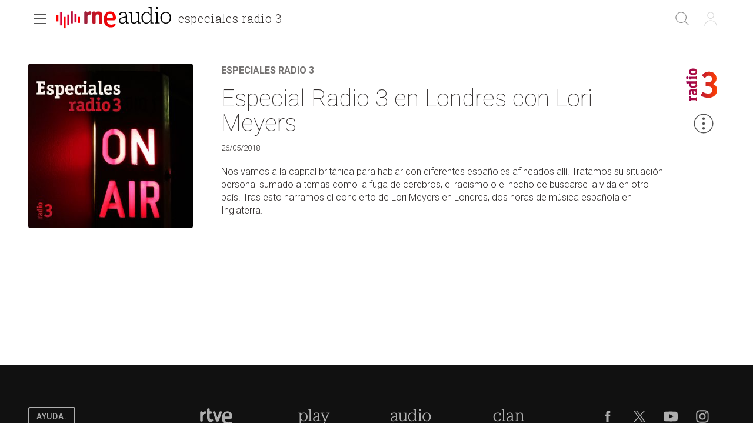

--- FILE ---
content_type: text/html; charset=utf-8
request_url: https://www.rtve.es/play/audios/especiales-radio-3/especial-radio-3-londres-lori-meyers-26-05-18/4614892/
body_size: 40828
content:
<!DOCTYPE html><html lang="es" data-imgdomain="https://img2.rtve.es" data-cssdomain="https://css.rtve.es" data-apidomain="https://api.rtve.es" data-vsp="2.17.1" data-ztnrdomain="https://ztnr.rtve.es" data-jsdomain="https://js2.rtve.es" data-secureurl="https://secure2.rtve.es"><head><meta charSet="utf-8"/><meta name="viewport" content="width=device-width, initial-scale=1"/><meta name="viewport" content="width=device-width,initial-scale=1.0,maximum-scale=2.0,user-scalable=1"/><link rel="preload" as="image" href="https://img2.rtve.es/p/57590/imgbackground/?h=320"/><link rel="preload" href="https://js2.rtve.es/pages/pf-radio/0.7.1/_next/static/chunks/webpack-0.7.1.js" as="script" fetchPriority="low"/><script src="https://js2.rtve.es/pages/pf-radio/0.7.1/_next/static/chunks/fd9d1056-0.7.1.js" async=""></script><script src="https://js2.rtve.es/pages/pf-radio/0.7.1/_next/static/chunks/596-0.7.1.js" async=""></script><script src="https://js2.rtve.es/pages/pf-radio/0.7.1/_next/static/chunks/main-app-0.7.1.js" async=""></script><link rel="preload" as="script" href="//ajax.googleapis.com/ajax/libs/jquery/1.11.0/jquery.min.js"/><link rel="preload" as="script" href="https://cdns.gigya.com/js/gigya.js?apikey=3_MVrnwOzwUbykkDXOuSGkJfyMFEpG8k4MI3A66RsIKg91icSRNMZ4XnfzYXsU6cmm"/><link rel="preload" as="script" href="https://requirejs.org/docs/release/2.1.15/minified/require.js"/><title>Especial Radio 3 en Londres con Lori Meyers - 26/05/18</title><meta name="description" content="Emisión del programa Especiales Radio 3 titulado Especial Radio 3 en Londres con Lori Meyers. Todos los contenidos de RNE los tienes aquí, en RTVE Play"/><link rel="canonical" href="https://www.rtve.es/play/audios/especiales-radio-3/especial-radio-3-londres-con-lori-meyers-26-05-18/4614892/"/><meta name="robots" content="index, follow, max-image-preview:large"/><meta content="text/html; charset=UTF-8" http-equiv="Content-Type"/><meta name="keywords" content="especiales radio 3, especial radio 3 en londres con lori meyers, radio, rne, online, rtve play"/><meta property="og:site_name" content="RTVE.es"/><meta property="og:title" content="Especial Radio 3 en Londres con Lori Meyers - 26/05/18"/><meta property="og:description" content="Emisión del programa Especiales Radio 3 titulado Especial Radio 3 en Londres con Lori Meyers. Todos los contenidos de RNE los tienes aquí, en RTVE Play"/><meta property="og:url" content="https://www.rtve.es/play/audios/especiales-radio-3/especial-radio-3-londres-con-lori-meyers-26-05-18/4614892/"/><meta property="og:image" content="https://img2.rtve.es/a/4614892/?imgProgApi=imgBackground&amp;w=800"/><meta property="og:locale" content="es_ES"/><meta property="fb:app_id" content="78994661336"/><meta name="RTVE.tipology" content="audios"/><meta name="RTVE.url" content="https://www.rtve.es/play/audios/especiales-radio-3/especial-radio-3-londres-lori-meyers-26-05-18/4614892/"/><meta name="DC.date" content=""/><meta name="DC.identifier" content="4614892"/><meta name="twitter:description" content="Emisión del programa Especiales Radio 3 titulado Especial Radio 3 en Londres con Lori Meyers. Todos los contenidos de RNE los tienes aquí, en RTVE Play"/><meta name="twitter:site" content="@rtve"/><meta name="twitter:card" content="summary"/><meta name="twitter:title" content="Especial Radio 3 en Londres con Lori Meyers - 26/05/18"/><meta name="twitter:image" content="https://img2.rtve.es/a/4614892/?imgProgApi=imgBackground&amp;w=800"/><meta name="twitter:app:id:iphone" content="id344472880"/><meta name="twitter:app:id:ipad" content="id481097328"/><meta name="twitter:app:id:googleplay" content="com.rtve.actualidaddos"/><meta name="twitter:app:name:iphone" content="RTVE.es | Móvil"/><meta name="twitter:app:name:ipad" content="RTVE.es | Tableta"/><meta name="twitter:app:name:googleplay" content="RTVE.es"/><link media="all" rel="stylesheet" href="https://css.rtve.es/css/rtveplay.2024/rtve.play.radio.desktp.css" type="text/css"/><script type="application/ld+json"> 
    {
      "@context" : "https://schema.org" , 
      "@type" : "CreativeWork", 
      "author" : "RTVE", 
      "image" : "https://img2.rtve.es/css/rtve.commons/rtve.header.footer/i/logoRTVE.png", 
      "name" : "Radiotelevisión Española" 
    }
</script><script type="application/ld+json">
    {
      "@context": "https://schema.org/",
      "@type": "Organization",
      "name": "Corporación de Radiotelevisión Española",
      "url": "https://www.rtve.es/corporacion/",
      "logo":{
        "@type":"ImageObject",
        "url":"https://img2.rtve.es/css/rtve.commons/rtve.header.footer/i/logoRTVE.png"
      }
    }
</script><script type="application/ld+json">
    {
        "@context": "https://schema.org",
        "@type": "RadioSeries",
        "name": "Especiales Radio 3",
        "description": "Todos los programas especiales de Radio 3: conciertos en directo, entrevistas exclusivas y mucho más",
        "url": "https://www.rtve.es/play/audios/especiales-radio-3/",
        "publication": [
            {
                "@type": "BroadcastEvent",
                "publishedOn": {
                    "@type": "BroadcastService",
                    "url": "https://www.rtve.es/play/audios/especiales-radio-3/"
                },
                "startDate": "2018-05-26T20:00:00+02:00"
            }
        ],
        "creator": "RTVE",
        "numberOfEpisodes": "425",
        "director": "",
        "genre": "Música",
        "thumbnailUrl": "https://img2.rtve.es/p/57590/?imgProgApi=imgBackground&w=400"
    }
</script><script type="application/ld+json">
    {
      "@context": "https://schema.org/",
      "@type": "AudioObject",
      "name": "Especial Radio 3 en Londres con Lori Meyers",  
      "@id": "https://www.rtve.es/play/audios/especiales-radio-3/especial-radio-3-en-londres-con-lori-meyers/4614892/",
      "datePublished": "2018-05-26 20:00:00",
      "uploadDate": "2018-05-26 20:00:00",
      "duration": "PT179M",
      "thumbnailUrl": "https://img2.rtve.es/a/4614892/?imgProgApi=imgBackground&w=400",
      "embedUrl": "https://www.rtve.es/drmn/embed/audio/4614892",
      "contentUrl": "https://www.rtve.es/play/audios/especiales-radio-3/especial-radio-3-en-londres-con-lori-meyers/4614892/",
      "description": "Nos vamos a la capital británica para hablar con diferentes españoles afincados allí. Tratamos su situación personal sumado a temas como la fuga de cerebros, el racismo o el hecho de buscarse la vida en otro país. Tras esto narramos el concierto de Lori Meyers en Londres, dos horas de música española en Inglaterra.",
      "author": {
        "@type": "organization",
        "name": "RTVE"
      }
    }
</script><script type="application/ld+json">
    {
        "@context": "https://schema.org/", 
        "@type": "BreadcrumbList", 
        "itemListElement": [{ 
            "@type": "ListItem", 
            "position": "1", 
            "item": { 
                "@id": "https://www.rtve.es/", 
                "name": "Home" 
            } 
        },{ 
            "@type": "ListItem", 
            "position": "2", 
            "item": { 
                "@id": "https://www.rtve.es/play/audios/", 
                "name": "Play" 
            } 
        },{ 
            "@type": "ListItem", 
            "position": "3", 
            "item": { 
                "@id": "https://www.rtve.es/play/audios/especiales-radio-3/", 
                "name": "Especiales Radio 3" 
            } 
        }]
    }
</script><script>
              function errorImg(obj) {
                let defa = obj.getAttribute("data-alternative");
                if (defa) {
                    obj.src = 'https://img2.rtve.es/css/rtveplay.2021/rtveplay.hbbtv/i/' + defa;
                    obj.removeAttribute('data-alternative')
                }
              }
            </script><script src="https://js2.rtve.es/pages/pf-radio/0.7.1/_next/static/chunks/polyfills-78c92fac7aa8fdd8.js" noModule=""></script><script id='adobe-target' src='https://js2.rtve.es/js/at.js'></script><!-- Start VWO Async SmartCode --><link rel='preconnect' href='https://dev.visualwebsiteoptimizer.com' /><script type='text/javascript' id='vwoCode'>window._vwo_code || (function() {var account_id=864486,version=2.1,settings_tolerance=2000,hide_element='body',hide_element_style = 'opacity:0 !important;filter:alpha(opacity=0) !important;background:none !important;transition:none !important;',/* DO NOT EDIT BELOW THIS LINE */f=false,w=window,d=document,v=d.querySelector('#vwoCode'),cK='_vwo_'+account_id+'_settings',cc={};try{var c=JSON.parse(localStorage.getItem('_vwo_'+account_id+'_config'));cc=c&&typeof c==='object'?c:{}}catch(e){}var stT=cc.stT==='session'?w.sessionStorage:w.localStorage;code={nonce:v&&v.nonce,use_existing_jquery:function(){return typeof use_existing_jquery!=='undefined'?use_existing_jquery:undefined},library_tolerance:function(){return typeof library_tolerance!=='undefined'?library_tolerance:undefined},settings_tolerance:function(){return cc.sT||settings_tolerance},hide_element_style:function(){return'{'+(cc.hES||hide_element_style)+'}'},hide_element:function(){if(performance.getEntriesByName('first-contentful-paint')[0]){return''}return typeof cc.hE==='string'?cc.hE:hide_element},getVersion:function(){return version},finish:function(e){if(!f){f=true;var t=d.getElementById('_vis_opt_path_hides');if(t)t.parentNode.removeChild(t);if(e)(new Image).src='https://dev.visualwebsiteoptimizer.com/ee.gif?a='+account_id+e}},finished:function(){return f},addScript:function(e){var t=d.createElement('script');t.type='text/javascript';if(e.src){t.src=e.src}else{t.text=e.text}v&&t.setAttribute('nonce',v.nonce);d.getElementsByTagName('head')[0].appendChild(t)},load:function(e,t){var n=this.getSettings(),i=d.createElement('script'),r=this;t=t||{};if(n){i.textContent=n;d.getElementsByTagName('head')[0].appendChild(i);if(!w.VWO||VWO.caE){stT.removeItem(cK);r.load(e)}}else{var o=new XMLHttpRequest;o.open('GET',e,true);o.withCredentials=!t.dSC;o.responseType=t.responseType||'text';o.onload=function(){if(t.onloadCb){return t.onloadCb(o,e)}if(o.status===200||o.status===304){_vwo_code.addScript({text:o.responseText})}else{_vwo_code.finish('&e=loading_failure:'+e)}};o.onerror=function(){if(t.onerrorCb){return t.onerrorCb(e)}_vwo_code.finish('&e=loading_failure:'+e)};o.send()}},getSettings:function(){try{var e=stT.getItem(cK);if(!e){return}e=JSON.parse(e);if(Date.now()>e.e){stT.removeItem(cK);return}return e.s}catch(e){return}},init:function(){if(d.URL.indexOf('__vwo_disable__')>-1)return;var e=this.settings_tolerance();w._vwo_settings_timer=setTimeout(function(){_vwo_code.finish();stT.removeItem(cK)},e);var t;if(this.hide_element()!=='body'){t=d.createElement('style');var n=this.hide_element(),i=n?n+this.hide_element_style():'',r=d.getElementsByTagName('head')[0];t.setAttribute('id','_vis_opt_path_hides');v&&t.setAttribute('nonce',v.nonce);t.setAttribute('type','text/css');if(t.styleSheet)t.styleSheet.cssText=i;else t.appendChild(d.createTextNode(i));r.appendChild(t)}else{t=d.getElementsByTagName('head')[0];var i=d.createElement('div');i.style.cssText='z-index: 2147483647 !important;position: fixed !important;left: 0 !important;top: 0 !important;width: 100% !important;height: 100% !important;background: white !important;';i.setAttribute('id','_vis_opt_path_hides');i.classList.add('_vis_hide_layer');t.parentNode.insertBefore(i,t.nextSibling)}var o=window._vis_opt_url||d.URL,s='https://dev.visualwebsiteoptimizer.com/j.php?a='+account_id+'&u='+encodeURIComponent(o)+'&vn='+version;if(w.location.search.indexOf('_vwo_xhr')!==-1){this.addScript({src:s})}else{this.load(s+'&x=true')}}};w._vwo_code=code;code.init();})();</script><!-- End VWO Async SmartCode -->
</head>
<body class="rtveplay pfaudio_unit rne r3" id="bodyElem" data-gmt="2026-01-19_11:15:43" data-locale="ES" data-lang="es"><noscript><iframe src="https://www.googletagmanager.com/ns.html?id=GTM-XGJJ" height="0" width="0" style="display:none;visibility:hidden"></iframe></noscript><div class="wrapper mainheader"><header class="navBox" id="mainNav"><div class="container"><div role="banner" tabindex="1"><a tabindex="-1" class="icon logo-rtveplay_radio" title="Portada de RTVE Play Radio" href="/play/radio/"><span class="rtve-icons"></span><span class="rtve-icons"></span><strong>RTVE Play Radio</strong></a><div class="onside"><a href="/play/audios/especiales-radio-3/"><strong>Especiales Radio 3</strong></a><h1><strong>Especial Radio 3 en Londres con Lori Meyers</strong></h1></div></div><style>
              @keyframes mockAnimation {
                  0% {
                      opacity: 0.7;
                  }

                  50% {
                      opacity: 0.45;
                  }

                  100% {
                      opacity: 0.7;
                  }
              }

              .mainBox.mockAnimation {
                  animation-name: mockAnimation;
                  animation-duration: 1s;
                  animation-iteration-count: infinite;
                  animation-timing-function: ease-in-out;
              }
            </style><div class="services" role="complementary" tabindex="-1"><ul><li id="go_home"><a class="icon-label tooltip ghome hddn_desktp" href="https://www.rtve.es/play/" title="Portada de RTVE Play"><span class="rtve-icons"></span><strong>Inicio</strong></a><div class="blindBox"></div></li><li id="open_seekr"><a class="icon-label tooltip seekr" href="/play/buscador/radio/" title="Buscar en RTVE.es"><span class="rtve-icons"></span><strong>Buscar</strong></a><div class="blindBox"></div></li><li id="open_mlist" class="hddn_desktp"></li><li id="open_users" class="JSfree"><a class="icon-label tooltip users" href="./" title="[ventana emergente] acceder al área de usuarios"><span class="rtve-icons"></span><strong>Iniciar sesión</strong></a><div class="blindBox"><ul class="usersBox"><li class="myContBox"><ul><li><a target="_blank" href="https://secure2.rtve.es/usuarios/contenidos/mi-tv/" rel="noreferrer"><strong>Mi TV</strong></a></li><li><a target="_blank" href="https://secure2.rtve.es/usuarios/contenidos/mi-radio/" rel="noreferrer"><strong>Mi radio</strong></a></li></ul></li><li class="myPrefBox"><ul><li><a target="_blank" href="https://secure2.rtve.es/usuarios/cuenta/mis-datos/" rel="noreferrer"><strong>Mi cuenta</strong></a></li><li><a href="https://secure2.rtve.es/usuarios/cuenta/mis-perfiles/"><strong>Mis perfiles</strong></a></li><li class="playPlus"><a href="https://secure2.rtve.es/usuarios/cuenta/mi-suscripcion/"><strong>Suscripción <span>rtveplay+</span></strong></a></li><li><a target="_blank" href="https://secure2.rtve.es/usuarios/acceso/login-tv/" rel="noreferrer"><strong>Vincular TV</strong></a></li></ul></li><li class="myGByeBox"><a class="icon-label logout"><span class="rtve-icons"></span><strong>Cerrar sesión</strong></a></li></ul></div></li></ul></div><div class="blind" id="burguer_menu" role="button" aria-label="Menú principal" aria-haspopup="true" tabindex="1"><span class="icon menu-cross hddn_mobile"><span></span><span></span><span></span><span></span></span><span class="icon-label menu hddn_desktp"><span class="rtve-icons"></span><strong>Menú</strong></span></div><nav class="blindBox" role="navigation" tabindex="1"><ul class="mainTabs" role="tree" aria-labelledby="burger_menu"><li role="none"><a role="treeitem" title="Navega por la programación de nuestros canales" target="_blank" closemenu="true" href="/play/guia-rne/"><strong>Parrilla</strong></a></li><li role="none"><a role="treeitem" title="Busca alfabéticamente nuestros programas, series, documentales y películas" target="_blank" closemenu="true" href="/play/radio/a-z/"><strong>Programas</strong></a></li><li role="none"><a role="treeitem" title="Los mejores podcasts" closemenu="true" href="/play/radio/podcasts/"><strong>Podcast</strong></a></li><li role="treeitem" aria-expanded="false"><span class="icon-label openR blind"><span class="rtve-icons"></span><strong>Temáticas</strong></span><ul role="group" class="blindBox"><li role="none"><a role="treeitem" title="Informativos de Play Radio" closemenu="true" href="/play/radio/informativos/"><strong>Informativos</strong></a></li><li role="none"><a role="treeitem" title="Entretenimiento para todos" closemenu="true" href="/play/radio/entretenimiento/"><strong>Entretenimiento</strong></a></li><li role="none"><a role="treeitem" title="La mejor música" closemenu="true" href="/play/radio/musica/"><strong>Música</strong></a></li><li role="none"><a role="treeitem" title="Lo mejor de la cultura" closemenu="true" href="/play/radio/cultura/"><strong>Cultura</strong></a></li><li role="none"><a role="treeitem" title="Divulgación en Play Radio" closemenu="true" href="/play/radio/divulgacion/"><strong>Divulgación</strong></a></li><li role="none"><a role="treeitem" title="Ficción sonora en Play Radio" closemenu="true" href="/play/radio/ficcion-sonora/"><strong>Ficción sonora</strong></a></li><li role="none"><a role="treeitem" title="Archivo en Play Radio" closemenu="true" href="/play/radio/archivo/"><strong>Archivo</strong></a></li></ul></li><li role="treeitem" aria-expanded="false"><span class="icon-label openR blind"><span class="rtve-icons"></span><strong>Emisoras</strong></span><ul role="group" class="blindBox"><li role="none"><a role="treeitem" title="Lo mejor de Radio Nacional" closemenu="true" href="/play/radio/rne/"><strong>Radio Nacional</strong></a></li><li role="none"><a role="treeitem" title="Lo mejor de Radio Clásica" closemenu="true" href="/play/radio/radio-clasica/"><strong>Radio Clásica</strong></a></li><li role="none"><a role="treeitem" title="Lo mejor de Radio 3" closemenu="true" href="/play/radio/radio-3/"><strong>Radio 3</strong></a></li><li role="none"><a role="treeitem" title="Lo mejor de Radio 3 Extra" closemenu="true" href="/play/radio/radio-3/radio-3-extra/"><strong>Radio 3 Extra</strong></a></li><li role="none"><a role="treeitem" title="Lo mejor de Radio 4" closemenu="true" href="/play/radio/radio-4/"><strong>Ràdio 4</strong></a></li><li role="none"><a role="treeitem" title="Lo mejor de Radio 5" closemenu="true" href="/play/radio/radio-5/"><strong>Radio 5</strong></a></li><li role="none"><a role="treeitem" title="Lo mejor de Radio Exterior" closemenu="true" href="/play/radio/radio-exterior/"><strong>Radio Exterior</strong></a></li></ul></li><li role="treeitem" aria-expanded="false"><span class="icon-label openR blind"><span class="rtve-icons"></span><strong>Territoriales</strong></span><ul role="group" class="blindBox columns_2"><li role="none"><a role="treeitem" title="Informativo territorial de Andalucía" closemenu="true" href="/play/audios/andalucia-informativos/"><strong>Andalucía</strong></a></li><li role="none"><a role="treeitem" title="Informativo territorial de Aragón" closemenu="true" href="/play/audios/aragon-informativos/"><strong>Aragón</strong></a></li><li role="none"><a role="treeitem" title="Informativo territorial de Asturias" closemenu="true" href="/play/audios/asturias-informativos/"><strong>Asturias</strong></a></li><li role="none"><a role="treeitem" title="Informativo territorial de Baleares" closemenu="true" href="/play/audios/baleares-informativos/"><strong>Baleares</strong></a></li><li role="none"><a role="treeitem" title="Informativo territorial de Canarias" closemenu="true" href="/play/audios/canarias-informativos/"><strong>Canarias</strong></a></li><li role="none"><a role="treeitem" title="Informativo territorial de Cantabria" closemenu="true" href="/play/audios/cantabria-informativos/"><strong>Cantabria</strong></a></li><li role="none"><a role="treeitem" title="Informativo territorial de Castilla la Mancha" closemenu="true" href="/play/audios/Castilla-la-Mancha-Informativos/"><strong>Castilla la Mancha</strong></a></li><li role="none"><a role="treeitem" title="Informativo territorial de Castilla y León" closemenu="true" href="/play/audios/castilla-y-leon-informativos/"><strong>Castilla y León</strong></a></li><li role="none"><a role="treeitem" title="Informativo territorial de Cataluña" closemenu="true" href="/play/audios/cataluna-informativos/"><strong>Cataluña</strong></a></li><li role="none"><a role="treeitem" title="Informativo territorial de Ceuta" closemenu="true" href="/play/audios/ceuta-informativos/"><strong>Ceuta</strong></a></li><li role="none"><a role="treeitem" title="Informativo territorial de la Comunidad Valenciana" closemenu="true" href="/play/audios/comunidad-valenciana-informativos/"><strong>Comunidad Valenciana</strong></a></li><li role="none"><a role="treeitem" title="Informativo territorial de Extremadura" closemenu="true" href="/play/audios/extremadura-informativos/"><strong>Extremadura</strong></a></li><li role="none"><a role="treeitem" title="Informativo territorial de Galicia" closemenu="true" href="/play/audios/galicia-informativos/"><strong>Galicia</strong></a></li><li role="none"><a role="treeitem" title="Informativo territorial de La Rioja" closemenu="true" href="/play/audios/la-rioja-informativos/"><strong>La Rioja</strong></a></li><li role="none"><a role="treeitem" title="Informativo territorial de la Comunidad de Madrid" closemenu="true" href="/play/audios/madrid-informativos-rne/"><strong>Madrid</strong></a></li><li role="none"><a role="treeitem" title="Informativo territorial de Melilla" closemenu="true" href="/play/audios/melilla-informativos/"><strong>Melilla</strong></a></li><li role="none"><a role="treeitem" title="Informativo territorial de Murcia" closemenu="true" href="/play/audios/murcia-informativos/"><strong>Murcia</strong></a></li><li role="none"><a role="treeitem" title="Informativo territorial de Navarra" closemenu="true" href="/play/audios/navarra-informativos/"><strong>Navarra</strong></a></li><li role="none"><a role="treeitem" title="Informativo territorial del País Vasco" closemenu="true" href="/play/audios/pais-vasco-informativos/"><strong>País Vasco</strong></a></li></ul></li><li role="none"><a role="treeitem" title="Frecuencias RNE" closemenu="true" href="/radio/frecuencias-rne/"><strong>Frecuencias</strong></a></li><li role="separator"></li><li role="none"><a role="treeitem" title="Actualidad informativa, deportiva y de entretenimiento en RTVE" target="_self" closemenu="true" href="/"><strong>RTVE.es</strong></a></li><li role="none"><a role="treeitem" title="Actualidad informativa, deportiva y de entretenimiento en RTVE" target="_self" closemenu="true" href="/play/"><strong>RTVE Play</strong></a></li></ul></nav></div></header></div><div class="mainFilter"></div><main id="topPage" class="wrapper mainbodier"><div class="wrapper bodier"><div class="toplayer"></div><div class="container"><section class="grid size100"><div class="mainElem"><div class="cellBox"><div class="mod audio_mod audio" id="audioView" data-setup="
                {
                  &quot;idAsset&quot;:&quot;4614892&quot;,
                  &quot;tipo&quot;:&quot;audio&quot;,
                  &quot;id&quot;:&quot;r3&quot;,
                  &quot;title&quot;:&quot;Especial Radio 3 en Londres con Lori Meyers&quot;
                }
              "><div class="mainBox"><div class="content"><div class="txtBox"><strong><a title="Escuchar más contenidos del programa" href="/play/audios/especiales-radio-3/"><span class="pretitle">Especiales Radio 3<span class="endbar"> </span></span></a><span class="maintitle">Especial Radio 3 en Londres con Lori Meyers</span></strong><span class="pubBox"><span class="datemi" aria-label="Fecha de emisión: May 26, 2018">26/05/2018</span></span><div class="mainDescription"><p>Nos vamos a la capital brit&aacute;nica para hablar con diferentes espa&ntilde;oles afincados all&iacute;. Tratamos su situaci&oacute;n personal sumado a temas como la fuga de cerebros, el racismo o el hecho de buscarse la vida en otro pa&iacute;s. Tras esto narramos el concierto de Lori Meyers en Londres, dos horas de m&uacute;sica espa&ntilde;ola en Inglaterra.</p></div><p class="legend"></p></div><div class="auxBox"><span class="icon canal radio3"><span class="rtve-icons"></span></span></div></div><span class="ima"><img class="i_back" src="https://img2.rtve.es/p/57590/imgbackground/?h=320" alt="Especiales Radio 3" data-alternative="https://img2.rtve.es/p/57590/imgbackground/?h=320"/></span></div><span class="icon-label extra tooltip blind tres_botones" data-tipo="audio" data-idasset="4614892" data-share="{&quot;programTitle&quot;: &quot;Especiales Radio 3&quot;, &quot;contentTitle&quot;: &quot;Especial Radio 3 en Londres con Lori Meyers&quot;, &quot;url&quot;: &quot;https://www.rtve.es/play/audios/especiales-radio-3/especial-radio-3-londres-lori-meyers-26-05-18/4614892/&quot;}"><span class="rtve-icons"></span><strong>Más opciones</strong></span><div id="tresPuntosId" class="blindBox toolBox " data-content-serie="Especiales Radio 3" data-content-episode="Especiales Radio 3"><ul class="elem11"><li class="getoff"><span class="icon favor_add" data-id="r3"><span class="rtve-icons"></span><strong>Seguir programa</strong></span></li><li class="getoff"><span class="icon bmark_add" data-idasset="4614892" data-tipo="audio"><span class="rtve-icons"></span><strong>Añadir a Mi Lista</strong></span></li><li class="dwld"><span class="icon dwnld" data-idasset="4614892" data-file="https://ztnr.rtve.es/ztnr/4614892.mp3"><span class="rtve-icons"></span><strong>Descargar</strong></span></li><li class="getoff"><span class="icon share blind"><span class="rtve-icons"></span><strong>Compartir</strong></span><div class="blindBox " data-content-serie="Especiales Radio 3" data-content-episode="Especiales Radio 3"><ul><li><a class="icon email" target="_blank" title="Compartir por Email" rel="noreferrer" href="mailto:?subject=Echa un vistazo a Especiales Radio 3 Especiales Radio 3&amp;body=Echa un vistazo a Especiales Radio 3 Especiales Radio 3 en RTVE Play.%0D%0Ahttps://www.rtve.es/play/audios/especiales-radio-3/especial-radio-3-londres-lori-meyers-26-05-18/4614892/"><span class="rtve-icons"></span><strong>Email</strong></a></li><li><a class="icon twitt" target="_blank" title="Compartir por Twitter" rel="noreferrer" href="https://twitter.com/share?url=https://www.rtve.es/play/audios/especiales-radio-3/especial-radio-3-londres-lori-meyers-26-05-18/4614892/&amp;via=rtve"><span class="rtve-icons"></span><strong>Twitter</strong></a></li><li><a class="icon fbook" target="_blank" title="Compartir por Facebook" rel="noreferrer" href="https://www.facebook.com/sharer/sharer.php?u=https://www.rtve.es/play/audios/especiales-radio-3/especial-radio-3-londres-lori-meyers-26-05-18/4614892/"><span class="rtve-icons"></span><strong>Facebook</strong></a></li><li><a class="icon whats" target="_blank" title="Compartir por Whatsapp" rel="noreferrer" href="https://web.whatsapp.com/send?text=https://www.rtve.es/play/audios/especiales-radio-3/especial-radio-3-londres-lori-meyers-26-05-18/4614892/"><span class="rtve-icons"></span><strong>Whatsapp</strong></a></li><li><a class="icon links" href=""><span class="rtve-icons"></span><strong>Enlace</strong></a></li></ul></div></li></ul></div></div></div></div></section></div><div id="stats-audios" class="includevirtual"><div id="stats" class="hddn" style="display: none;">
	<span id="ganalytics" data-content="/radio/programas-de-rne/musica/especiales-radio-3/?cad=CRN_RADIO3"></span>
	<span id="comscore" data-content="/radio/programas-de-rne/musica/especiales-radio-3/?cad=CRN_RADIO3"></span>
	<span id="omniture" data-json='{"eVar4":"Programas de RNE","eVar61":"136636","eVar5":"Musica","eVar62":"Música","eVar2":"WEB","eVar3":"Radio","eVar6":"Especiales Radio 3","hier1":"WEB |Radio|Programas de RNE|Musica|Especiales Radio 3","channel":"Radio"}'></span>
	<span id="usertracker" data-json='{"digitalData":{"page":{"category":{"pageType":"programa","primaryCategory":"Radio/Programas de RNE/Musica/Especiales Radio 3","channel":"radio-3"},"pageInfo":{"title":"Especiales Radio 3","pageID":"57590","language":"es-ES","sysEnv":"web"}},"pageInstanceID":"https://www.rtve.es/pr/57590/"}}'></span>
</div></div></div></main><footer class="wrapper footer" id="footer"><div class="container"><div class="infoBox"><a target="_blank" class="butt info" href="https://www.rtve.es/components/play/ayuda/index.shtml"><strong class="label">Ayuda.</strong></a><a target="_blank" class="butt info playPlus" href="https://rtveplayplus.rtve.es/ayuda/"><strong class="label">Ayuda</strong></a></div><div class="portalsBox"><a class="icon-label tooltip logo-rtve" href="https://www.rtve.es/" aria-label="Portada de RTVE"><span class="rtve-icons"></span><strong>RTVE.es</strong></a><a class="icon-label tooltip logo-rtveplay collapse" href="https://www.rtve.es/play/" aria-label="Portada de RTVE Play"><span class="rtve-icons"></span><strong>RTVE Play</strong></a><a class="icon-label tooltip logo-playradio" href="https://www.rtve.es/play/radio/" aria-label="Portada de RTVE Audio"><span class="rtve-icons"></span><strong>RNE Audio</strong></a><a class="icon-label tooltip logo-clan" href="https://www.rtve.es/clan/" aria-label="Portada de RTVE Clan"><span class="rtve-icons"></span><strong>RTVE Clan</strong></a></div><div role="contentinfo"><ul><li><a target="_blank" title="Se abre p&amp;aacute;gina nueva" aria-label="Condiciones de utilizaci&amp;oacute;n del sitio RTVE.es" href="https://www.rtve.es/comunes/aviso_legal.html" tentacle-id="d591163f53933a310b33-152"><span>Aviso legal</span></a></li><li><a target="_blank" title="Se abre p&amp;aacute;gina nueva" aria-label="Pol&amp;iacute;tica de RTVE sobre el tratamiento de datos personales" href="https://www.rtve.es/comunes/politica_privacidad.html" tentacle-id="c9177102b9f74f51b07c-153"><span>Política de privacidad</span></a></li><li><a target="_blank" title="Se abre p&amp;aacute;gina nueva" aria-label="Pol&amp;iacute;tica de RTVE sobre el tratamiento de datos cookies" href="https://www.rtve.es/comunes/politica_cookies.html" tentacle-id="c5b030e8f6a0570b5721-154"><span>Política de cookies</span></a></li><li><a target="_blank" title="Se abre p&amp;aacute;gina nueva" aria-label="P&amp;aacute;gina sobre la accesibilidad del Portal de RTVE.es" href="https://www.rtve.es/comunes/accesibilidad.shtml" tentacle-id="4fd7a1a55d123fcd1abc-155"><span>Accesibilidad</span></a></li><li><a target="_blank" title="Se abre p&amp;aacute;gina nueva" aria-label="Mapa del sitio RTVE.es" href="https://www.rtve.es/mapa-web/" tentacle-id="5d9fd9b7eb25414d97ba-156"><span>Mapa web</span></a></li><li><a target="_blank" title="Se abre p&amp;aacute;gina nueva" aria-label="Preguntas frecuentes, direcciones de contacto de la Corporaci&amp;oacute;n RTVE.es, Oficina del Defensor" href="https://www.rtve.es/faqs/" tentacle-id="2849995b270c530fd80f-157"><span>Contacto</span></a></li><li><a target="_blank" title="Se abre p&amp;aacute;gina nueva" aria-label="Pol&amp;iacute;tica de RTVE.es sobre comentarios y participaci&amp;oacute;n social de usuarios" href="https://www.rtve.es/comunes/normas_participacion.shtml" tentacle-id="2392745a2bbc021ee386-158"><span>Normas de Participación</span></a></li></ul><ul><li><a href="https://europa.eu/next-generation-eu/index_es" target="_blank" title="[ventana emergente] Plan Europeo Next Generation"><span class="icon-label financiacion"><span class="rtve-icons"></span><strong>Financiación Europea</strong></span></a></li><li><a href="https://planderecuperacion.gob.es/" target="_blank" title="[ventana emergente] Plan de recuperaci&amp;oacute;n con fondos europeos. Gobierno de Espa&amp;ntilde;a"><span class="icon-label recuperacion"><span class="rtve-icons"></span><strong>Plan de recuperación</strong></span></a></li><li><a href="https://spainaudiovisualhub.mineco.gob.es/es/home" target="_blank" title="[ventana emergente] Bienvenido a Espa&amp;ntilde;a Hub Audiovisual de Europa"><span class="icon-label spainaudiohub"><span class="rtve-icons"></span><strong>España Hub Audiovisual de Europa</strong></span></a></li></ul><span itemType="https://schema.org/CreativeWork"><a itemProp="url" target="_blank" href="https://www.rtve.es/corporacion/"><span itemProp="copyrightHolder">©</span><strong>Corporación de Radio y Televisión Española 2025</strong></a></span></div><div class="redesBox"><a target="_blank" class="icon-label tooltip fbook" href="https://www.facebook.com/rtve" aria-label="RTVE en Facebook."><span class="rtve-icons"></span><strong>Facebook</strong></a><a target="_blank" class="icon-label tooltip twitt" href="https://twitter.com/rtve" aria-label="RTVE en Twitter"><span class="rtve-icons"></span><strong>Twitter</strong></a><a target="_blank" class="icon-label tooltip ytube" href="https://www.youtube.com/channel/UCqlsTzBv49Uiu8Z3IseVgQQ" aria-label="RTVE en Youtube"><span class="rtve-icons"></span><strong>Youtube</strong></a><a target="_blank" class="icon-label tooltip igram" href="https://www.instagram.com/rtve" aria-label="RTVE en Instagram"><span class="rtve-icons"></span><strong>Instagram</strong></a></div></div></footer><div class="wrapper botlayer"></div><script src="https://js2.rtve.es/pages/pf-radio/0.7.1/_next/static/chunks/webpack-0.7.1.js" async=""></script><script>(self.__next_f=self.__next_f||[]).push([0])</script><script>self.__next_f.push([1,"0:\"$L1\"\n"])</script><script>self.__next_f.push([1,"2:I{\"id\":7948,\"chunks\":[\"272:static/chunks/webpack-0.7.1.js\",\"971:static/chunks/fd9d1056-0.7.1.js\",\"596:static/chunks/596-0.7.1.js\"],\"name\":\"default\",\"async\":false}\n4:I{\"id\":6628,\"chunks\":[\"272:static/chunks/webpack-0.7.1.js\",\"971:static/chunks/fd9d1056-0.7.1.js\",\"596:static/chunks/596-0.7.1.js\"],\"name\":\"\",\"async\":false}\n5:I{\"id\":7767,\"chunks\":[\"272:static/chunks/webpack-0.7.1.js\",\"971:static/chunks/fd9d1056-0.7.1.js\",\"596:static/chunks/596-0.7.1.js\"],\"name\":\"default\",\"async\":false}\n6:I{\"id\":7920,\"chunks\":["])</script><script>self.__next_f.push([1,"\"272:static/chunks/webpack-0.7.1.js\",\"971:static/chunks/fd9d1056-0.7.1.js\",\"596:static/chunks/596-0.7.1.js\"],\"name\":\"default\",\"async\":false}\n"])</script><script>self.__next_f.push([1,"1:[[],[\"$\",\"$L2\",null,{\"buildId\":\"0.7.1\",\"assetPrefix\":\"https://js2.rtve.es/pages/pf-radio/0.7.1\",\"initialCanonicalUrl\":\"/play/audios/especiales-radio-3/especial-radio-3-londres-lori-meyers-26-05-18/4614892/\",\"initialTree\":[\"\",{\"children\":[\"play\",{\"children\":[\"audios\",{\"children\":[[\"programa\",\"especiales-radio-3\",\"d\"],{\"children\":[[\"titleAudio\",\"especial-radio-3-londres-lori-meyers-26-05-18\",\"d\"],{\"children\":[[\"idAudio\",\"4614892\",\"d\"],{\"children\":[\"__PAGE__\",{}]}]}]}]}]}]},\"$undefined\",\"$undefined\",true],\"initialHead\":[false,\"$L3\"],\"globalErrorComponent\":\"$4\",\"children\":[null,[\"$\",\"$L5\",null,{\"parallelRouterKey\":\"children\",\"segmentPath\":[\"children\"],\"loading\":\"$undefined\",\"loadingStyles\":\"$undefined\",\"hasLoading\":false,\"error\":\"$undefined\",\"errorStyles\":\"$undefined\",\"template\":[\"$\",\"$L6\",null,{}],\"templateStyles\":\"$undefined\",\"notFound\":[\"$\",\"html\",null,{\"children\":[\"$\",\"body\",null,{\"children\":[[\"$\",\"h2\",null,{\"children\":\"Not Found\"}],[\"$\",\"p\",null,{\"children\":\"Could not find requested resource\"}]]}]}],\"notFoundStyles\":[],\"childProp\":{\"current\":[null,\"$L7\",null],\"segment\":\"play\"},\"styles\":[]}],null]}]]\n"])</script><script>self.__next_f.push([1,"3:[[\"$\",\"meta\",\"0\",{\"charSet\":\"utf-8\"}],[\"$\",\"meta\",\"1\",{\"name\":\"viewport\",\"content\":\"width=device-width, initial-scale=1\"}]]\n"])</script><script>self.__next_f.push([1,"7:\"$L8\"\n"])</script><script>self.__next_f.push([1,"9:I{\"id\":3015,\"chunks\":[\"38:static/chunks/7ce798d6-0.7.1.js\",\"351:static/chunks/351-0.7.1.js\",\"186:static/chunks/186-0.7.1.js\",\"638:static/chunks/638-0.7.1.js\",\"502:static/chunks/app/play/layout-0.7.1.js\"],\"name\":\"\",\"async\":false}\na:I{\"id\":7449,\"chunks\":[\"38:static/chunks/7ce798d6-0.7.1.js\",\"351:static/chunks/351-0.7.1.js\",\"186:static/chunks/186-0.7.1.js\",\"638:static/chunks/638-0.7.1.js\",\"502:static/chunks/app/play/layout-0.7.1.js\"],\"name\":\"\",\"async\":false}\nb:I{\"id\":2494,\"chunks\":[\"38:static/chunks/7ce798d6"])</script><script>self.__next_f.push([1,"-0.7.1.js\",\"351:static/chunks/351-0.7.1.js\",\"186:static/chunks/186-0.7.1.js\",\"638:static/chunks/638-0.7.1.js\",\"502:static/chunks/app/play/layout-0.7.1.js\"],\"name\":\"\",\"async\":false}\nd:I{\"id\":408,\"chunks\":[\"38:static/chunks/7ce798d6-0.7.1.js\",\"351:static/chunks/351-0.7.1.js\",\"186:static/chunks/186-0.7.1.js\",\"638:static/chunks/638-0.7.1.js\",\"502:static/chunks/app/play/layout-0.7.1.js\"],\"name\":\"\",\"async\":false}\ne:I{\"id\":7433,\"chunks\":[\"38:static/chunks/7ce798d6-0.7.1.js\",\"351:static/chunks/351-0.7.1.js\",\"186:st"])</script><script>self.__next_f.push([1,"atic/chunks/186-0.7.1.js\",\"638:static/chunks/638-0.7.1.js\",\"502:static/chunks/app/play/layout-0.7.1.js\"],\"name\":\"\",\"async\":false}\n10:I{\"id\":7553,\"chunks\":[\"38:static/chunks/7ce798d6-0.7.1.js\",\"351:static/chunks/351-0.7.1.js\",\"186:static/chunks/186-0.7.1.js\",\"638:static/chunks/638-0.7.1.js\",\"502:static/chunks/app/play/layout-0.7.1.js\"],\"name\":\"\",\"async\":false}\n11:I{\"id\":2785,\"chunks\":[\"38:static/chunks/7ce798d6-0.7.1.js\",\"351:static/chunks/351-0.7.1.js\",\"186:static/chunks/186-0.7.1.js\",\"638:static/chunks/638"])</script><script>self.__next_f.push([1,"-0.7.1.js\",\"502:static/chunks/app/play/layout-0.7.1.js\"],\"name\":\"\",\"async\":false}\n12:I{\"id\":1760,\"chunks\":[\"38:static/chunks/7ce798d6-0.7.1.js\",\"351:static/chunks/351-0.7.1.js\",\"186:static/chunks/186-0.7.1.js\",\"638:static/chunks/638-0.7.1.js\",\"502:static/chunks/app/play/layout-0.7.1.js\"],\"name\":\"\",\"async\":false}\n13:I{\"id\":1363,\"chunks\":[\"38:static/chunks/7ce798d6-0.7.1.js\",\"351:static/chunks/351-0.7.1.js\",\"186:static/chunks/186-0.7.1.js\",\"638:static/chunks/638-0.7.1.js\",\"502:static/chunks/app/play/layout-0."])</script><script>self.__next_f.push([1,"7.1.js\"],\"name\":\"\",\"async\":false}\n14:I{\"id\":955,\"chunks\":[\"701:static/chunks/app/play/error-0.7.1.js\"],\"name\":\"\",\"async\":false}\n"])</script><script>self.__next_f.push([1,"8:[\"$\",\"html\",null,{\"lang\":\"es\",\"data-imgdomain\":\"https://img2.rtve.es\",\"data-cssdomain\":\"https://css.rtve.es\",\"data-apidomain\":\"https://api.rtve.es\",\"data-vsp\":\"2.17.1\",\"data-ztnrdomain\":\"https://ztnr.rtve.es\",\"data-jsdomain\":\"https://js2.rtve.es\",\"data-secureurl\":\"https://secure2.rtve.es\",\"children\":[[\"$\",\"head\",null,{\"children\":[[\"$\",\"title\",null,{\"children\":\"Especial Radio 3 en Londres con Lori Meyers - 26/05/18\"}],\"$undefined\",[\"$\",\"meta\",null,{\"name\":\"description\",\"content\":\"Emisión del programa Especiales Radio 3 titulado Especial Radio 3 en Londres con Lori Meyers. Todos los contenidos de RNE los tienes aquí, en RTVE Play\"}],[\"$\",\"meta\",null,{\"name\":\"viewport\",\"content\":\"width=device-width,initial-scale=1.0,maximum-scale=2.0,user-scalable=1\"}],[\"$\",\"link\",null,{\"rel\":\"canonical\",\"href\":\"https://www.rtve.es/play/audios/especiales-radio-3/especial-radio-3-londres-con-lori-meyers-26-05-18/4614892/\"}],[\"$\",\"link\",null,{\"media\":\"all\",\"rel\":\"stylesheet\",\"href\":\"https://css.rtve.es/css/rtveplay.2024/rtve.play.radio.desktp.css\",\"type\":\"text/css\"}],[\"$\",\"meta\",null,{\"name\":\"robots\",\"content\":\"index, follow, max-image-preview:large\"}],[\"$\",\"meta\",null,{\"content\":\"text/html; charset=UTF-8\",\"httpEquiv\":\"Content-Type\"}],\"$undefined\",[[\"$\",\"meta\",null,{\"name\":\"keywords\",\"content\":\"especiales radio 3, especial radio 3 en londres con lori meyers, radio, rne, online, rtve play\"}],[\"$\",\"meta\",null,{\"property\":\"og:site_name\",\"content\":\"RTVE.es\"}],[\"$\",\"meta\",null,{\"property\":\"og:title\",\"content\":\"Especial Radio 3 en Londres con Lori Meyers - 26/05/18\"}],[\"$\",\"meta\",null,{\"property\":\"og:description\",\"content\":\"Emisión del programa Especiales Radio 3 titulado Especial Radio 3 en Londres con Lori Meyers. Todos los contenidos de RNE los tienes aquí, en RTVE Play\"}],[\"$\",\"meta\",null,{\"property\":\"og:url\",\"content\":\"https://www.rtve.es/play/audios/especiales-radio-3/especial-radio-3-londres-con-lori-meyers-26-05-18/4614892/\"}],[\"$\",\"meta\",null,{\"property\":\"og:image\",\"content\":\"https://img2.rtve.es/a/4614892/?imgProgApi=imgBackground\u0026w=800\"}],[\"$\",\"meta\",null,{\"property\":\"og:locale\",\"content\":\"es_ES\"}],[\"$\",\"meta\",null,{\"property\":\"fb:app_id\",\"content\":\"78994661336\"}],[\"$\",\"meta\",null,{\"name\":\"RTVE.tipology\",\"content\":\"audios\"}],[\"$\",\"meta\",null,{\"name\":\"RTVE.url\",\"content\":\"https://www.rtve.es/play/audios/especiales-radio-3/especial-radio-3-londres-lori-meyers-26-05-18/4614892/\"}],[\"$\",\"meta\",null,{\"name\":\"DC.date\",\"content\":\"\"}],[\"$\",\"meta\",null,{\"name\":\"DC.identifier\",\"content\":\"4614892\"}],[\"$\",\"meta\",null,{\"name\":\"twitter:description\",\"content\":\"Emisión del programa Especiales Radio 3 titulado Especial Radio 3 en Londres con Lori Meyers. Todos los contenidos de RNE los tienes aquí, en RTVE Play\"}],[\"$\",\"meta\",null,{\"name\":\"twitter:site\",\"content\":\"@rtve\"}],[\"$\",\"meta\",null,{\"name\":\"twitter:card\",\"content\":\"summary\"}],[\"$\",\"meta\",null,{\"name\":\"twitter:title\",\"content\":\"Especial Radio 3 en Londres con Lori Meyers - 26/05/18\"}],[\"$\",\"meta\",null,{\"name\":\"twitter:image\",\"content\":\"https://img2.rtve.es/a/4614892/?imgProgApi=imgBackground\u0026w=800\"}],[\"$\",\"meta\",null,{\"name\":\"twitter:app:id:iphone\",\"content\":\"id344472880\"}],[\"$\",\"meta\",null,{\"name\":\"twitter:app:id:ipad\",\"content\":\"id481097328\"}],[\"$\",\"meta\",null,{\"name\":\"twitter:app:id:googleplay\",\"content\":\"com.rtve.actualidaddos\"}],[\"$\",\"meta\",null,{\"name\":\"twitter:app:name:iphone\",\"content\":\"RTVE.es | Móvil\"}],[\"$\",\"meta\",null,{\"name\":\"twitter:app:name:ipad\",\"content\":\"RTVE.es | Tableta\"}],[\"$\",\"meta\",null,{\"name\":\"twitter:app:name:googleplay\",\"content\":\"RTVE.es\"}]],[[\"$\",\"script\",\"script0\",{\"type\":\"application/ld+json\",\"dangerouslySetInnerHTML\":{\"__html\":[\" \\n    {\\n      \\\"@context\\\" : \\\"https://schema.org\\\" \",\" \\n      \\\"@type\\\" : \\\"CreativeWork\\\"\",\" \\n      \\\"author\\\" : \\\"RTVE\\\"\",\" \\n      \\\"image\\\" : \\\"https://img2.rtve.es/css/rtve.commons/rtve.header.footer/i/logoRTVE.png\\\"\",\" \\n      \\\"name\\\" : \\\"Radiotelevisión Española\\\" \\n    }\\n\"]}}],[\"$\",\"script\",\"script1\",{\"type\":\"application/ld+json\",\"dangerouslySetInnerHTML\":{\"__html\":[\"\\n    {\\n      \\\"@context\\\": \\\"https://schema.org/\\\"\",\"\\n      \\\"@type\\\": \\\"Organization\\\"\",\"\\n      \\\"name\\\": \\\"Corporación de Radiotelevisión Española\\\"\",\"\\n      \\\"url\\\": \\\"https://www.rtve.es/corporacion/\\\"\",\"\\n      \\\"logo\\\":{\\n        \\\"@type\\\":\\\"ImageObject\\\"\",\"\\n        \\\"url\\\":\\\"https://img2.rtve.es/css/rtve.commons/rtve.header.footer/i/logoRTVE.png\\\"\\n      }\\n    }\\n\"]}}],[\"$\",\"script\",\"script2\",{\"type\":\"application/ld+json\",\"dangerouslySetInnerHTML\":{\"__html\":[\"\\n    {\\n        \\\"@context\\\": \\\"https://schema.org\\\"\",\"\\n        \\\"@type\\\": \\\"RadioSeries\\\"\",\"\\n        \\\"name\\\": \\\"Especiales Radio 3\\\"\",\"\\n        \\\"description\\\": \\\"Todos los programas especiales de Radio 3: conciertos en directo\",\" entrevistas exclusivas y mucho más\\\"\",\"\\n        \\\"url\\\": \\\"https://www.rtve.es/play/audios/especiales-radio-3/\\\"\",\"\\n        \\\"publication\\\": [\\n            {\\n                \\\"@type\\\": \\\"BroadcastEvent\\\"\",\"\\n                \\\"publishedOn\\\": {\\n                    \\\"@type\\\": \\\"BroadcastService\\\"\",\"\\n                    \\\"url\\\": \\\"https://www.rtve.es/play/audios/especiales-radio-3/\\\"\\n                }\",\"\\n                \\\"startDate\\\": \\\"2018-05-26T20:00:00+02:00\\\"\\n            }\\n        ]\",\"\\n        \\\"creator\\\": \\\"RTVE\\\"\",\"\\n        \\\"numberOfEpisodes\\\": \\\"425\\\"\",\"\\n        \\\"director\\\": \\\"\\\"\",\"\\n        \\\"genre\\\": \\\"Música\\\"\",\"\\n        \\\"thumbnailUrl\\\": \\\"https://img2.rtve.es/p/57590/?imgProgApi=imgBackground\u0026w=400\\\"\\n    }\\n\"]}}],[\"$\",\"script\",\"script3\",{\"type\":\"application/ld+json\",\"dangerouslySetInnerHTML\":{\"__html\":[\"\\n    {\\n      \\\"@context\\\": \\\"https://schema.org/\\\"\",\"\\n      \\\"@type\\\": \\\"AudioObject\\\"\",\"\\n      \\\"name\\\": \\\"Especial Radio 3 en Londres con Lori Meyers\\\"\",\"  \\n      \\\"@id\\\": \\\"https://www.rtve.es/play/audios/especiales-radio-3/especial-radio-3-en-londres-con-lori-meyers/4614892/\\\"\",\"\\n      \\\"datePublished\\\": \\\"2018-05-26 20:00:00\\\"\",\"\\n      \\\"uploadDate\\\": \\\"2018-05-26 20:00:00\\\"\",\"\\n      \\\"duration\\\": \\\"PT179M\\\"\",\"\\n      \\\"thumbnailUrl\\\": \\\"https://img2.rtve.es/a/4614892/?imgProgApi=imgBackground\u0026w=400\\\"\",\"\\n      \\\"embedUrl\\\": \\\"https://www.rtve.es/drmn/embed/audio/4614892\\\"\",\"\\n      \\\"contentUrl\\\": \\\"https://www.rtve.es/play/audios/especiales-radio-3/especial-radio-3-en-londres-con-lori-meyers/4614892/\\\"\",\"\\n      \\\"description\\\": \\\"Nos vamos a la capital británica para hablar con diferentes españoles afincados allí. Tratamos su situación personal sumado a temas como la fuga de cerebros\",\" el racismo o el hecho de buscarse la vida en otro país. Tras esto narramos el concierto de Lori Meyers en Londres\",\" dos horas de música española en Inglaterra.\\\"\",\"\\n      \\\"author\\\": {\\n        \\\"@type\\\": \\\"organization\\\"\",\"\\n        \\\"name\\\": \\\"RTVE\\\"\\n      }\\n    }\\n\"]}}],[\"$\",\"script\",\"script4\",{\"type\":\"application/ld+json\",\"dangerouslySetInnerHTML\":{\"__html\":[\"\\n    {\\n        \\\"@context\\\": \\\"https://schema.org/\\\"\",\" \\n        \\\"@type\\\": \\\"BreadcrumbList\\\"\",\" \\n        \\\"itemListElement\\\": [{ \\n            \\\"@type\\\": \\\"ListItem\\\"\",\" \\n            \\\"position\\\": \\\"1\\\"\",\" \\n            \\\"item\\\": { \\n                \\\"@id\\\": \\\"https://www.rtve.es/\\\"\",\" \\n                \\\"name\\\": \\\"Home\\\" \\n            } \\n        }\",\"{ \\n            \\\"@type\\\": \\\"ListItem\\\"\",\" \\n            \\\"position\\\": \\\"2\\\"\",\" \\n            \\\"item\\\": { \\n                \\\"@id\\\": \\\"https://www.rtve.es/play/audios/\\\"\",\" \\n                \\\"name\\\": \\\"Play\\\" \\n            } \\n        }\",\"{ \\n            \\\"@type\\\": \\\"ListItem\\\"\",\" \\n            \\\"position\\\": \\\"3\\\"\",\" \\n            \\\"item\\\": { \\n                \\\"@id\\\": \\\"https://www.rtve.es/play/audios/especiales-radio-3/\\\"\",\" \\n                \\\"name\\\": \\\"Especiales Radio 3\\\" \\n            } \\n        }]\\n    }\\n\"]}}]],[\"$\",\"script\",null,{\"dangerouslySetInnerHTML\":{\"__html\":\"\\n              function errorImg(obj) {\\n                let defa = obj.getAttribute(\\\"data-alternative\\\");\\n                if (defa) {\\n                    obj.src = 'https://img2.rtve.es/css/rtveplay.2021/rtveplay.hbbtv/i/' + defa;\\n                    obj.removeAttribute('data-alternative')\\n                }\\n              }\\n            \"}}],[[\"$\",\"$L9\",null,{\"id\":\"jqueryScript\",\"src\":\"//ajax.googleapis.com/ajax/libs/jquery/1.11.0/jquery.min.js\"}],[\"$\",\"$L9\",null,{\"id\":\"gtm\",\"strategy\":\"afterInteractive\",\"children\":\"\\n          (function(w,d,s,l,i){w[l]=w[l]||[];w[l].push({'gtm.start':\\n          new Date().getTime(),event:'gtm.js'});var f=d.getElementsByTagName(s)[0],\\n          j=d.createElement(s),dl=l!='dataLayer'?'\u0026l='+l:'';j.async=true;j.src=\\n          'https://www.googletagmanager.com/gtm.js?id='+i+dl;f.parentNode.insertBefore(j,f);\\n          })(window,document,'script','dataLayer','GTM-XGJJ');\\n          \"}]]]}],[\"$\",\"body\",null,{\"className\":\"rtveplay pfaudio_unit rne r3\",\"id\":\"bodyElem\",\"data-gmt\":\"2026-01-19_11:15:43\",\"data-locale\":\"ES\",\"data-lang\":\"es\",\"children\":[\"$undefined\",\"$undefined\",[\"$\",\"$La\",null,{\"properties\":{\"domainUrl\":\"http://web-varnish.irtve.rtve.int\",\"globalURL\":\"http://www.rtve.es\",\"drmnUrl\":\"http://web-apache.irtve.rtve.int\",\"cabecerasUrl\":\"http://web-varnish.irtve.rtve.int\",\"pueyoUrl\":\"http://web-apache.irtve.rtve.int\",\"parrillaRadioUrl\":\"www.rtve.int\",\"mediaUrl\":\"http://swf.rtve.es\",\"subtitleUrl\":\"http://subtitulo-interno.irtve.rtve.int\",\"ztnrUrl\":\"https://ztnr.rtve.es\",\"rrddUrl\":\"http://web-apache.irtve.rtve.int\",\"arrayer\":\"http://web-varnish.irtve.rtve.int\",\"apiUrl\":\"http://web-varnish.irtve.rtve.int\",\"apiLicitacionesUrl\":\"http://srv-api-licitaciones.irtve.rtve.int\",\"apiLiteUrl\":\"http://web-varnish.irtve.rtve.int\",\"apiResolverUrl\":\"http://web-varnish.irtve.rtve.int\",\"apiScheduleUrl\":\"http://web-varnish.irtve.rtve.int\",\"apiSgceUrl\":\"http://web-apache.irtve.rtve.int\",\"apiTxtUrl\":\"http://web-varnish.irtve.rtve.int\",\"apiCmsUrl\":\"http://srv-api-cms.irtve.rtve.int\",\"apiBoGeoblockUrl\":\"http://svc-api-bo-geoblock.irtve.rtve.int\",\"allInOne\":\"http://web-apache.irtve.rtve.int\",\"microdataUrl\":\"http://web-varnish.irtve.rtve.int\",\"varnishUrl\":\"http://web-varnish.irtve.rtve.int\",\"apiPortadasUrl\":\"http://web-varnish.irtve.rtve.int\",\"serviceUrl\":\"http://web-apache.irtve.rtve.int\",\"srvtorre5\":\"http://web-apache.irtve.rtve.int\",\"jsDomain\":\"https://js.rtve.es\",\"cssDomain\":\"https://css.rtve.es\",\"imgDomain\":\"https://img.rtve.es\",\"cssUrl\":\"http://www.irtve.es\",\"imgUrl\":\"https://img2.rtve.es\",\"js2Domain\":\"https://js2.rtve.es\",\"css2Domain\":\"https://css2.rtve.es\",\"img2Domain\":\"https://img2.rtve.es\",\"apiDomain\":\"https://api.rtve.es\",\"resizerUrl\":\"https://img2.rtve.es\",\"secureUrl\":\"https://secure2.rtve.es\",\"unifiedInternal\":\"http://web-media-unified.irtve.rtve.int/resources/\",\"unifiedCDN\":\"https://rtve-hlsvod.secure.footprint.net/resources/\",\"cakeUrl\":\"svc-cake-search.irtve.rtve.int\",\"searcherElasticUrls\":[\"https://es-search.irtve.es/\"],\"gtmid\":\"GTM-XGJJ\",\"gigyaApikey\":\"3_MVrnwOzwUbykkDXOuSGkJfyMFEpG8k4MI3A66RsIKg91icSRNMZ4XnfzYXsU6cmm\",\"gigyaChildApikey\":\"3_UV7ZJKgJ46zApZuVDU60KzFAS-Af2aUJStTWI5qP6r-D1nCtYS9SmTytMK50SN9r\",\"videos_version_player\":\"2.17.1\",\"resizerNoticas\":\"/n\",\"resizerVideos\":\"/v\",\"resizerAudios\":\"/a\",\"resizerImagenes\":\"/im\",\"http_messages\":{\"100\":\"Continue\",\"101\":\"Switching Protocols\",\"102\":\"Processing\",\"200\":\"Ok\",\"201\":\"Created\",\"202\":\"Accepted\",\"203\":\"Non-Authoritative Information\",\"204\":\"No Content\",\"205\":\"Reset Content\",\"206\":\"Partial Content\",\"207\":\"Multi-Status\",\"300\":\"Multiple Choices\",\"301\":\"Moved Permanently\",\"302\":\"Found\",\"303\":\"See Other\",\"304\":\"Not Modified\",\"305\":\"Use Proxy\",\"306\":\"Switch Proxy\",\"307\":\"Temporary Redirect\",\"400\":\"Bad Request\",\"401\":\"Unauthorized\",\"402\":\"Payment Required\",\"403\":\"Forbidden\",\"404\":\"Not Found\",\"405\":\"Method Not Allowed\",\"406\":\"Not Acceptable\",\"407\":\"Proxy Authentication Required\",\"408\":\"Request Timeout\",\"409\":\"Conflict\",\"410\":\"Gone\",\"411\":\"Length Required\",\"412\":\"Precondition Failed\",\"413\":\"Request Entity Too Large\",\"414\":\"Request-URI Too Long\",\"415\":\"Unsupported Media Type\",\"416\":\"Requested Range Not Satisfiable\",\"417\":\"Expectation Failed\",\"418\":\"I'm a teapot\",\"422\":\"Unprocessable Entity\",\"423\":\"Locked\",\"424\":\"Failed Dependency\",\"425\":\"Unordered Collection\",\"426\":\"Upgrade Required\",\"449\":\"Retry With\",\"450\":\"Blocked by Windows Parental Controls\",\"500\":\"Internal Server Error\",\"501\":\"Not Implemented\",\"502\":\"Bad Gateway\",\"503\":\"Service Unavailable\",\"504\":\"Gateway Timeout\",\"505\":\"HTTP Version Not Supported\",\"506\":\"Variant Also Negotiates\",\"507\":\"Insufficient Storage\",\"509\":\"Bandwidth Limit Exceeded\",\"510\":\"Not Extended\"},\"errors\":{\"404\":\"Recurso no encontrado\",\"not_found\":\"Recurso no encontrado\"},\"errors_message\":{\"404\":\"El recurso {{1}} no ha sido encontrado.\",\"not_found\":\"El recurso {{1}} no ha sido encontrado.\"},\"asyncRetryOptions\":{\"times\":2,\"interval\":0},\"modulePort\":\"3090\",\"nodePort\":3090,\"proxy\":\"\",\"srvNewsPath\":\"/noticias\",\"srvTagsPath\":\"/tematicas\",\"srvSearchPath\":\"/buscador\",\"srvModulesPath\":\"/modulos\",\"apiBoGeoblockPath\":\"/bo/api/geoblock\",\"socialBox\":{\"via\":\"rtve\"},\"edlUserAgentRegexp\":\"AdobeAIR\",\"embedUrl\":\"/drmn/embed/{type}/{id}\",\"publisher\":{\"name\":\"RTVE.es\",\"logo\":{\"url\":\"http://img2.rtve.es/css/rtve.commons/rtve.header.footer/i/logoRTVE.png\",\"width\":\"98\",\"height\":\"54\"}},\"api\":{\"type\":{\"completo\":39816,\"fragmento\":39978,\"avance\":39980,\"entrevista\":39981,\"reportaje\":39979}},\"qrUserAgents\":[\"Mozilla/5.0 (X11; Linux aarch64) AppleWebKit/573.36 (KHTML, like Gecko) Chrome/108.0.0.0 Safari/537.36 BMW/124\"],\"nextErrorPath\":\"/estaticos/fallonextjs.html\",\"cache_play\":\"/components/play/${origen}.json\",\"radioChannels\":[\"r1\",\"r2\",\"r3\",\"r3e\",\"r4\",\"r5\",\"re\",\"rc\",\"sp\"],\"portada\":{\"rtve-play\":{\"pagina\":\"portada_video\",\"body\":\"rtveplay portada tve\",\"isRadio\":false},\"rtve-play-radio\":{\"pagina\":\"radio\",\"body\":\"rtveplay portada rne\",\"isRadio\":\"true\"},\"rtve-play-audios\":{\"pagina\":\"radio\",\"body\":\"rtveplay pfaudio rne\",\"isRadio\":true,\"isAudios\":true},\"rtve-play-canales-rne\":{\"pagina\":\"radio\",\"body\":\"rtveplay portada rne chanels\",\"isRadio\":\"true\"},\"rtve-play-tematicas\":{\"body\":\"rtveplay portada tve tematic\",\"pagina\":\"portada_temas\"},\"rtve-play-canales-tve\":{\"body\":\"rtveplay portada tve chanels\",\"pagina\":\"portada_canal-tve\"}},\"requireScriptUrl\":\"https://requirejs.org/docs/release/2.1.15/minified/require.js\",\"pfPath\":\"/play\",\"cssPrograma\":\"pf_serie\",\"bodyPrograma\":\"rtveplay pfserie tve\",\"fileManagerBaseUrl\":\"http://srv-file-manager.irtve.rtve.int/filemanager/getFile?path=\",\"localeUrl\":\"https://includesweb.rtve.es/locale.json\",\"canales\":[{\"seo\":\"radio-nacional\",\"class\":\"radio1\",\"body_class\":\"r1\",\"channel_id\":\"745\",\"channel\":\"R1\",\"nombre\":\"Radio Nacional\",\"url\":\"/play/radio/rne/\",\"mainTopic\":\"Radio/Cadenas/Radio Nacional\"},{\"seo\":\"radio-clasica\",\"class\":\"radioC\",\"body_class\":\"rc\",\"channel_id\":\"650\",\"channel\":\"R2\",\"nombre\":\"Radio Clásica\",\"url\":\"/play/radio/radio-clasica/\",\"mainTopic\":\"Radio/Cadenas/Radio Clásica\"},{\"seo\":\"radio-3\",\"class\":\"radio3\",\"body_class\":\"r3\",\"channel_id\":\"849\",\"channel\":\"R3\",\"nombre\":\"Radio 3\",\"url\":\"/play/radio/radio-3/\",\"mainTopic\":\"Radio/Cadenas/Radio 3\"},{\"seo\":\"radio-4\",\"class\":\"radio4\",\"body_class\":\"r4\",\"channel_id\":\"10\",\"channel\":\"R4\",\"nombre\":\"Ràdio 4\",\"url\":\"/play/radio/radio-4/\",\"mainTopic\":\"Radio/Cadenas/Ràdio 4\"},{\"seo\":\"radio-5\",\"class\":\"radio5\",\"body_class\":\"r5\",\"channel_id\":\"11\",\"channel\":\"R5\",\"nombre\":\"Radio 5\",\"url\":\"/play/radio/radio-5/\",\"mainTopic\":\"Radio/Cadenas/Radio 5\"},{\"seo\":\"radio-exterior\",\"class\":\"radioE\",\"body_class\":\"re\",\"channel_id\":\"670\",\"channel\":\"R6\",\"nombre\":\"Radio Exterior\",\"url\":\"/play/radio/radio-exterior/\",\"mainTopic\":\"Radio/Cadenas/Radio Exterior\"},{\"seo\":\"solo-en-podcast\",\"class\":\"solo-podcasts\",\"body_class\":\"sp\",\"channel_id\":\"135532\",\"channel\":\"r1_pod\",\"nombre\":\"RNE solo en podcast\",\"url\":\"/play/radio/podcasts/\",\"mainTopic\":null},{\"seo\":\"radio-3-extra\",\"class\":\"radio-3-extra\",\"body_class\":\"r3e\",\"channel_id\":\"135531\",\"channel\":\"r3_ext\",\"nombre\":\"Radio 3 extra\",\"url\":\"/play/radio/radio-3/radio-3-extra/\",\"mainTopic\":null}],\"territoriales\":[{\"id\":\"35991\",\"cctt\":\"andalucia\",\"name\":\"andalucía\",\"url\":\"andalucia-informativos\",\"comunidadName\":\"Andalucia\"},{\"id\":\"36010\",\"cctt\":\"aragon\",\"name\":\"aragón\",\"url\":\"aragon-informativos\",\"comunidadName\":\"Aragón\"},{\"id\":\"36011\",\"cctt\":\"asturias\",\"name\":\"asturias\",\"url\":\"asturias-informativos\",\"comunidadName\":\"Asturias\"},{\"id\":\"36012\",\"cctt\":\"baleares\",\"name\":\"baleares\",\"url\":\"baleares-informativos\",\"comunidadName\":\"Baleares\"},{\"id\":\"113310\",\"cctt\":\"canarias\",\"name\":\"canarias\",\"url\":\"canarias-informativos\",\"comunidadName\":\"Canarias\"},{\"id\":\"36014\",\"cctt\":\"cantabria\",\"name\":\"cantabria\",\"url\":\"cantabria-informativos\",\"comunidadName\":\"Cantabria\"},{\"id\":\"36015\",\"cctt\":\"castilla-la-mancha\",\"name\":\"castilla la mancha\",\"url\":\"Castilla-la-Mancha-Informativos\",\"comunidadName\":\"Castilla-La Mancha\"},{\"id\":\"35992\",\"cctt\":\"castilla-y-leon\",\"name\":\"castilla y león\",\"url\":\"castilla-y-leon-informativos\",\"comunidadName\":\"Castilla y León\"},{\"id\":\"113210\",\"cctt\":\"catalunya\",\"name\":\"catalunya\",\"url\":\"cataluna-informativos\",\"comunidadName\":\"Cataluña\"},{\"id\":\"35997\",\"cctt\":\"ceuta\",\"name\":\"ceuta\",\"url\":\"ceuta-informativos\",\"comunidadName\":\"Ceuta\"},{\"id\":\"36016\",\"cctt\":\"extremadura\",\"name\":\"extremadura\",\"url\":\"extremadura-informativos\",\"comunidadName\":\"Extremadura\"},{\"id\":\"36017\",\"cctt\":\"galicia\",\"name\":\"galicia\",\"url\":\"galicia-informativos\",\"comunidadName\":\"Galicia\"},{\"id\":\"35996\",\"cctt\":\"la-rioja\",\"name\":\"la rioja\",\"url\":\"la-rioja-informativos\",\"comunidadName\":\"La Rioja\"},{\"id\":\"1997\",\"cctt\":\"madrid\",\"name\":\"madrid\",\"url\":\"madrid-informativos-rne\",\"comunidadName\":\"Madrid\"},{\"id\":\"36020\",\"cctt\":\"melilla\",\"name\":\"melilla\",\"url\":\"melilla-informativos\",\"comunidadName\":\"Melilla\"},{\"id\":\"36018\",\"cctt\":\"murcia\",\"name\":\"murcia\",\"url\":\"murcia-informativos\",\"comunidadName\":\"Murcia\"},{\"id\":\"35994\",\"cctt\":\"navarra\",\"name\":\"navarra\",\"url\":\"navarra-informativos\",\"comunidadName\":\"Navarra\"},{\"id\":\"35995\",\"cctt\":\"pais-vasco\",\"name\":\"país vasco\",\"url\":\"pais-vasco-informativos\",\"comunidadName\":\"País Vasco\"},{\"id\":\"36019\",\"cctt\":\"valencia\",\"name\":\"valencia\",\"url\":\"comunidad-valenciana-informativos\",\"comunidadName\":\"Comunidad Valenciana\"}],\"config\":{\"layoutMenu\":\"menu_radio\",\"footer\":\"footer\",\"css\":{\"rne\":\"r1\",\"radio-clasica\":\"rc\",\"radio-3\":\"r3\",\"radio-3-extra\":\"r3 goToPodcast playpodcast\",\"radio-4\":\"r4\",\"radio-5\":\"r5\",\"radio-exterior\":\"r6\",\"podcasts\":\"playpodcast\"},\"h1\":{\"rne\":\"Radio Nacional\",\"radio-clasica\":\"Radio Clásica\",\"radio-3\":\"Radio 3\",\"radio-3-extra\":\"Radio 3 Extra\",\"radio-4\":\"Ràdio 4\",\"radio-5\":\"Radio 5\",\"radio-exterior\":\"Radio Exterior de España\",\"podcasts\":\"Podcast\"}},\"ageRangeUid\":{\"IF_REDAD0\":\"mas00\",\"IF_REDAD1\":\"mas01\",\"IF_REDAD2\":\"mas07\",\"IF_REDAD6\":\"mas16\",\"IF_REDAD4\":\"mas18\",\"IF_REDAD5\":\"mas12\"},\"months\":[\"Enero\",\"Febrero\",\"Marzo\",\"Abril\",\"Mayo\",\"Junio\",\"Julio\",\"Agosto\",\"Septiembre\",\"Octubre\",\"Noviembre\",\"Diciembre\"],\"types\":[\"fragmento\",\"avance\",\"entrevista\",\"reportaje\"],\"fixedRows\":10,\"lazyLoading\":true,\"dataChannelPodcast\":[\"playz-radio\",\"rtve-play-radio\",\"radio-3-extra\",\"solo-podcast\"],\"radioPodcast\":\"/play/radio/podcasts/\",\"RSSApiProgramUri\":\"/api/programas/\",\"az\":{\"cache_play\":\"/components/play/${origen}.json\",\"config\":{\"isPortada\":false,\"isRadio\":true,\"pagina\":\"radio\",\"seo\":{\"description\":{\"radio-nacional\":\"Consulta todos los programas de Radio Nacional de España actuales e históricos organizados en listado de la A a la Z. RTVE Audio, la plataforma sonora\",\"radio-clasica\":\"Consulta todos los programas de Radio Clásica actuales e históricos organizados en listado de la A a la Z. RTVE Audio, la plataforma sonora\",\"radio-3\":\"Consulta todos los programas de Radio 3 actuales e históricos organizados en listado de la A a la Z. RTVE Audio, la plataforma sonora\",\"radio-3-extra\":\"Consulta todos los programas de Radio 3 Extra actuales e históricos organizados en listado de la A a la Z. RTVE Audio, la plataforma sonora\",\"radio-4\":\"Consulta tots els programes de Ràdio 4 actuals i històrics organitzats en llistat de la A a la Z. RTVE Audio, la plataforma sonora\",\"radio-5\":\"Consulta todos los programas de Radio 5 Todo Noticias actuales e históricos organizados en listado de la A a la Z. RTVE Audio, la plataforma sonora\",\"radio-exterior\":\"Consulta todos los programas de Radio Exterior de España actuales e históricos organizados en listado de la A a la Z. RTVE Audio, la plataforma sonora\"},\"title\":{\"radio-nacional\":\"Programas de RNE de la A a la Z - Todas las emisiones | RTVE Audio\",\"radio-clasica\":\"Programas de Radio Clásica de la A a la Z | RTVE Audio\",\"radio-3\":\"Programas de Radio 3 de la A a la Z | RTVE Audio\",\"radio-3-extra\":\"Programas de Radio 3 Extra de la A a la Z | RTVE Audio\",\"radio-4\":\"Programes de Ràdio 4 de la A a la Z | RTVE Audio\",\"radio-5\":\"Programas de Radio 5 de la A a la Z | RTVE Audio\",\"radio-exterior\":\"Programas de Radio Exterior de España de la A a la Z | RTVE Audio\"},\"h1\":{\"radio-nacional\":\"Programas RNE\",\"radio-clasica\":\"Programas Radio Clásica\",\"radio-3\":\"Programas Radio 3\",\"radio-3-extra\":\"Programas Radio 3 Extra\",\"radio-4\":\"Programas Ràdio 4\",\"radio-5\":\"Programas Radio 5\",\"radio-exterior\":\"Programas Radio Exterior de España\"}},\"info\":{\"title\":\"rtve play radio\"},\"layoutMenu\":\"menu_radio\",\"layoutBodyclass\":\"rtveplay pfalbum rne\",\"footer\":\"footer\"},\"channels\":[{\"name\":\"rne\",\"class\":\"radio-nacional\",\"channel_id\":\"745\",\"channel\":\"R1\",\"title\":\"Radio Nacional\"},{\"name\":\"radioclasica\",\"class\":\"radio-clasica\",\"channel_id\":\"650\",\"channel\":\"R2\",\"title\":\"Radio Clásica\"},{\"name\":\"radio3\",\"class\":\"radio-3\",\"channel_id\":\"849\",\"channel\":\"R3\",\"title\":\"Radio 3\"},{\"name\":\"radio3extra\",\"class\":\"radio-3-extra\",\"channel_id\":\"135531\",\"channel\":\"r3_ext\",\"title\":\"Radio 3 Extra\"},{\"name\":\"radio4\",\"class\":\"radio-4\",\"channel_id\":\"10\",\"channel\":\"R4\",\"title\":\"Ràdio 4\"},{\"name\":\"radio5\",\"class\":\"radio-5\",\"channel_id\":\"11\",\"channel\":\"R5\",\"title\":\"Radio 5\"},{\"name\":\"radioexterior\",\"class\":\"radio-exterior\",\"channel_id\":\"670\",\"channel\":\"R6\",\"title\":\"Radio Exterior\"}],\"alphabet\":[\"a\",\"b\",\"c\",\"d\",\"e\",\"f\",\"g\",\"h\",\"i\",\"j\",\"k\",\"l\",\"m\",\"n\",\"ñ\",\"o\",\"p\",\"q\",\"r\",\"s\",\"t\",\"u\",\"v\",\"w\",\"x\",\"y\",\"z\",\"#\"],\"ageRangeUid\":{\"IF_REDAD0\":\"mas00\",\"IF_REDAD1\":\"mas01\",\"IF_REDAD2\":\"mas07\",\"IF_REDAD6\":\"mas16\",\"IF_REDAD4\":\"mas18\",\"IF_REDAD5\":\"mas12\"}},\"azRadioHome\":\"play/radio/a-z/radio-nacional/\",\"imgSeoAudio\":\"https://css2.rtve.es/css/rtveplay.2021/i/compartir_rtve_play_radio.jpg\",\"schemaUrl\":\"https://schema.org/\",\"audioJSLogic\":{\"channels\":[{\"id\":\"r1\",\"idAsset\":\"1712486\",\"css\":\"radio1\",\"canal\":\"Radio Nacional\",\"feed\":\"/servicios/programasRadio/R1.json?emision=ahora-sig\"},{\"id\":\"r2\",\"idAsset\":\"1712494\",\"css\":\"radioC\",\"canal\":\"Radio Clásica\",\"feed\":\"/servicios/programasRadio/R2.json?emision=ahora-sig\"},{\"id\":\"r3\",\"idAsset\":\"1712469\",\"css\":\"radio3\",\"canal\":\"Radio 3\",\"feed\":\"/servicios/programasRadio/R3.json?emision=ahora-sig\"},{\"id\":\"r4\",\"idAsset\":\"1712438\",\"css\":\"radio4\",\"canal\":\"Ràdio 4\",\"feed\":\"/servicios/programasRadio/R4.json?emision=ahora-sig\"},{\"id\":\"r5\",\"idAsset\":\"1712404\",\"css\":\"radio5\",\"canal\":\"Radio 5\",\"feed\":\"/servicios/programasRadio/R5.json?emision=ahora-sig\"},{\"id\":\"r6\",\"idAsset\":\"1712490\",\"css\":\"radioE\",\"canal\":\"Radio Exterior\",\"feed\":\"/servicios/programasRadio/R6.json?emision=ahora-sig\"},{\"id\":\"rukr\",\"idAsset\":\"6115265\",\"css\":\"rne-rukr\",\"canal\":\"Suspilne Ukraine\",\"feed\":false,\"item\":{\"imgDomain\":\"https://css2.rtve.es\",\"imagen\":\"css/rtve.directos/imagenes/rne-rukr.jpg\",\"imagenalt\":\"/css/rtve.directos/imagenes/rne-rukr.jpg\",\"programa\":\"\",\"nombre\":\"Suspilne Ukraine\",\"presentador\":\"RNE transmitiendo para Ucrania\"}}]},\"rrssDomains\":{\"twitter\":\"https://www.twitter.com\",\"facebook\":\"https://www.facebook.com\",\"instagram\":\"https://www.instagram.com\",\"youtube\":\"https://www.youtube.com\"},\"requireUrl\":\"https://requirejs.org/docs/release/2.1.15/minified/require.js\",\"inViewScriptUrl\":\"https://cdn.jsdelivr.net/npm/inview@0.0.15/inview.min.js\",\"fileManagerRadioUrl\":\"/play/radio/index.json\",\"fileManagerProgramRadioUrl\":\"/play/radio/{{programa}}/index.json\"}}],[\"$\",\"$Lb\",null,{\"gigyaApiKey\":\"3_MVrnwOzwUbykkDXOuSGkJfyMFEpG8k4MI3A66RsIKg91icSRNMZ4XnfzYXsU6cmm\"}],null,[\"$\",\"div\",null,{\"className\":\"wrapper mainheader\",\"children\":[\"$\",\"header\",null,{\"className\":\"navBox\",\"id\":\"mainNav\",\"children\":[\"$\",\"div\",null,{\"className\":\"container\",\"children\":[\"$Lc\",[\"$\",\"style\",null,{\"dangerouslySetInnerHTML\":{\"__html\":\"\\n              @keyframes mockAnimation {\\n                  0% {\\n                      opacity: 0.7;\\n                  }\\n\\n                  50% {\\n                      opacity: 0.45;\\n                  }\\n\\n                  100% {\\n                      opacity: 0.7;\\n                  }\\n              }\\n\\n              .mainBox.mockAnimation {\\n                  animation-name: mockAnimation;\\n                  animation-duration: 1s;\\n                  animation-iteration-count: infinite;\\n                  animation-timing-function: ease-in-out;\\n              }\\n            \"}}],[\"$\",\"div\",null,{\"className\":\"services\",\"role\":\"complementary\",\"tabIndex\":\"-1\",\"children\":[\"$\",\"ul\",null,{\"children\":[[\"$\",\"li\",null,{\"id\":\"go_home\",\"children\":[[\"$\",\"a\",null,{\"className\":\"icon-label tooltip ghome hddn_desktp\",\"href\":\"https://www.rtve.es/play/\",\"title\":\"Portada de RTVE Play\",\"children\":[[\"$\",\"span\",null,{\"className\":\"rtve-icons\"}],[\"$\",\"strong\",null,{\"children\":\"Inicio\"}]]}],[\"$\",\"div\",null,{\"className\":\"blindBox\"}]]}],[\"$\",\"li\",null,{\"id\":\"open_seekr\",\"children\":[[\"$\",\"a\",null,{\"className\":\"icon-label tooltip seekr\",\"href\":\"/play/buscador/radio/\",\"title\":\"Buscar en RTVE.es\",\"children\":[[\"$\",\"span\",null,{\"className\":\"rtve-icons\"}],[\"$\",\"strong\",null,{\"children\":\"Buscar\"}]]}],[\"$\",\"div\",null,{\"className\":\"blindBox\"}]]}],[\"$\",\"li\",null,{\"id\":\"open_mlist\",\"className\":\"hddn_desktp\"}],[\"$\",\"li\",null,{\"id\":\"open_users\",\"className\":\"JSfree\",\"children\":[[\"$\",\"a\",null,{\"className\":\"icon-label tooltip users\",\"href\":\"./\",\"title\":\"[ventana emergente] acceder al área de usuarios\",\"children\":[[\"$\",\"span\",null,{\"className\":\"rtve-icons\"}],[\"$\",\"strong\",null,{\"children\":\"Iniciar sesión\"}]]}],[\"$\",\"div\",null,{\"className\":\"blindBox\",\"children\":[\"$\",\"ul\",null,{\"className\":\"usersBox\",\"children\":[[\"$\",\"$Ld\",null,{}],[\"$\",\"li\",null,{\"className\":\"myContBox\",\"children\":[\"$\",\"ul\",null,{\"children\":[[\"$\",\"li\",null,{\"children\":[\"$\",\"a\",null,{\"target\":\"_blank\",\"href\":\"https://secure2.rtve.es/usuarios/contenidos/mi-tv/\",\"rel\":\"noreferrer\",\"children\":[\"$\",\"strong\",null,{\"children\":\"Mi TV\"}]}]}],[\"$\",\"li\",null,{\"children\":[\"$\",\"a\",null,{\"target\":\"_blank\",\"href\":\"https://secure2.rtve.es/usuarios/contenidos/mi-radio/\",\"rel\":\"noreferrer\",\"children\":[\"$\",\"strong\",null,{\"children\":\"Mi radio\"}]}]}]]}]}],[\"$\",\"li\",null,{\"className\":\"myPrefBox\",\"children\":[\"$\",\"ul\",null,{\"children\":[[\"$\",\"li\",null,{\"children\":[\"$\",\"a\",null,{\"target\":\"_blank\",\"href\":\"https://secure2.rtve.es/usuarios/cuenta/mis-datos/\",\"rel\":\"noreferrer\",\"children\":[\"$\",\"strong\",null,{\"children\":\"Mi cuenta\"}]}]}],[\"$\",\"li\",null,{\"children\":[\"$\",\"a\",null,{\"href\":\"https://secure2.rtve.es/usuarios/cuenta/mis-perfiles/\",\"children\":[\"$\",\"strong\",null,{\"children\":\"Mis perfiles\"}]}]}],[\"$\",\"li\",null,{\"className\":\"playPlus\",\"children\":[\"$\",\"a\",null,{\"href\":\"https://secure2.rtve.es/usuarios/cuenta/mi-suscripcion/\",\"children\":[\"$\",\"strong\",null,{\"children\":[\"Suscripción \",[\"$\",\"span\",null,{\"children\":\"rtveplay+\"}]]}]}]}],[\"$\",\"li\",null,{\"children\":[\"$\",\"a\",null,{\"target\":\"_blank\",\"href\":\"https://secure2.rtve.es/usuarios/acceso/login-tv/\",\"rel\":\"noreferrer\",\"children\":[\"$\",\"strong\",null,{\"children\":\"Vincular TV\"}]}]}]]}]}],[\"$\",\"li\",null,{\"className\":\"myGByeBox\",\"children\":[\"$\",\"a\",null,{\"className\":\"icon-label logout\",\"children\":[[\"$\",\"span\",null,{\"className\":\"rtve-icons\"}],[\"$\",\"strong\",null,{\"children\":\"Cerrar sesión\"}]]}]}]]}]}]]}]]}]}],[\"$\",\"$Le\",null,{}],\"$Lf\"]}]}]}],[\"$\",\"div\",null,{\"className\":\"mainFilter\"}],[\"$\",\"main\",null,{\"id\":\"topPage\",\"className\":\"wrapper mainbodier\",\"children\":[\"$\",\"div\",null,{\"className\":\"wrapper bodier\",\"children\":[[\"$\",\"div\",null,{\"className\":\"toplayer\"}],[[\"$\",\"$L10\",null,{\"properties\":{\"domainUrl\":\"http://web-varnish.irtve.rtve.int\",\"globalURL\":\"http://www.rtve.es\",\"drmnUrl\":\"http://web-apache.irtve.rtve.int\",\"cabecerasUrl\":\"http://web-varnish.irtve.rtve.int\",\"pueyoUrl\":\"http://web-apache.irtve.rtve.int\",\"parrillaRadioUrl\":\"www.rtve.int\",\"mediaUrl\":\"http://swf.rtve.es\",\"subtitleUrl\":\"http://subtitulo-interno.irtve.rtve.int\",\"ztnrUrl\":\"https://ztnr.rtve.es\",\"rrddUrl\":\"http://web-apache.irtve.rtve.int\",\"arrayer\":\"http://web-varnish.irtve.rtve.int\",\"apiUrl\":\"http://web-varnish.irtve.rtve.int\",\"apiLicitacionesUrl\":\"http://srv-api-licitaciones.irtve.rtve.int\",\"apiLiteUrl\":\"http://web-varnish.irtve.rtve.int\",\"apiResolverUrl\":\"http://web-varnish.irtve.rtve.int\",\"apiScheduleUrl\":\"http://web-varnish.irtve.rtve.int\",\"apiSgceUrl\":\"http://web-apache.irtve.rtve.int\",\"apiTxtUrl\":\"http://web-varnish.irtve.rtve.int\",\"apiCmsUrl\":\"http://srv-api-cms.irtve.rtve.int\",\"apiBoGeoblockUrl\":\"http://svc-api-bo-geoblock.irtve.rtve.int\",\"allInOne\":\"http://web-apache.irtve.rtve.int\",\"microdataUrl\":\"http://web-varnish.irtve.rtve.int\",\"varnishUrl\":\"http://web-varnish.irtve.rtve.int\",\"apiPortadasUrl\":\"http://web-varnish.irtve.rtve.int\",\"serviceUrl\":\"http://web-apache.irtve.rtve.int\",\"srvtorre5\":\"http://web-apache.irtve.rtve.int\",\"jsDomain\":\"https://js.rtve.es\",\"cssDomain\":\"https://css.rtve.es\",\"imgDomain\":\"https://img.rtve.es\",\"cssUrl\":\"http://www.irtve.es\",\"imgUrl\":\"https://img2.rtve.es\",\"js2Domain\":\"https://js2.rtve.es\",\"css2Domain\":\"https://css2.rtve.es\",\"img2Domain\":\"https://img2.rtve.es\",\"apiDomain\":\"https://api.rtve.es\",\"resizerUrl\":\"https://img2.rtve.es\",\"secureUrl\":\"https://secure2.rtve.es\",\"unifiedInternal\":\"http://web-media-unified.irtve.rtve.int/resources/\",\"unifiedCDN\":\"https://rtve-hlsvod.secure.footprint.net/resources/\",\"cakeUrl\":\"svc-cake-search.irtve.rtve.int\",\"searcherElasticUrls\":[\"https://es-search.irtve.es/\"],\"gtmid\":\"GTM-XGJJ\",\"gigyaApikey\":\"3_MVrnwOzwUbykkDXOuSGkJfyMFEpG8k4MI3A66RsIKg91icSRNMZ4XnfzYXsU6cmm\",\"gigyaChildApikey\":\"3_UV7ZJKgJ46zApZuVDU60KzFAS-Af2aUJStTWI5qP6r-D1nCtYS9SmTytMK50SN9r\",\"videos_version_player\":\"2.17.1\",\"resizerNoticas\":\"/n\",\"resizerVideos\":\"/v\",\"resizerAudios\":\"/a\",\"resizerImagenes\":\"/im\",\"http_messages\":{\"100\":\"Continue\",\"101\":\"Switching Protocols\",\"102\":\"Processing\",\"200\":\"Ok\",\"201\":\"Created\",\"202\":\"Accepted\",\"203\":\"Non-Authoritative Information\",\"204\":\"No Content\",\"205\":\"Reset Content\",\"206\":\"Partial Content\",\"207\":\"Multi-Status\",\"300\":\"Multiple Choices\",\"301\":\"Moved Permanently\",\"302\":\"Found\",\"303\":\"See Other\",\"304\":\"Not Modified\",\"305\":\"Use Proxy\",\"306\":\"Switch Proxy\",\"307\":\"Temporary Redirect\",\"400\":\"Bad Request\",\"401\":\"Unauthorized\",\"402\":\"Payment Required\",\"403\":\"Forbidden\",\"404\":\"Not Found\",\"405\":\"Method Not Allowed\",\"406\":\"Not Acceptable\",\"407\":\"Proxy Authentication Required\",\"408\":\"Request Timeout\",\"409\":\"Conflict\",\"410\":\"Gone\",\"411\":\"Length Required\",\"412\":\"Precondition Failed\",\"413\":\"Request Entity Too Large\",\"414\":\"Request-URI Too Long\",\"415\":\"Unsupported Media Type\",\"416\":\"Requested Range Not Satisfiable\",\"417\":\"Expectation Failed\",\"418\":\"I'm a teapot\",\"422\":\"Unprocessable Entity\",\"423\":\"Locked\",\"424\":\"Failed Dependency\",\"425\":\"Unordered Collection\",\"426\":\"Upgrade Required\",\"449\":\"Retry With\",\"450\":\"Blocked by Windows Parental Controls\",\"500\":\"Internal Server Error\",\"501\":\"Not Implemented\",\"502\":\"Bad Gateway\",\"503\":\"Service Unavailable\",\"504\":\"Gateway Timeout\",\"505\":\"HTTP Version Not Supported\",\"506\":\"Variant Also Negotiates\",\"507\":\"Insufficient Storage\",\"509\":\"Bandwidth Limit Exceeded\",\"510\":\"Not Extended\"},\"errors\":{\"404\":\"Recurso no encontrado\",\"not_found\":\"Recurso no encontrado\"},\"errors_message\":{\"404\":\"El recurso {{1}} no ha sido encontrado.\",\"not_found\":\"El recurso {{1}} no ha sido encontrado.\"},\"asyncRetryOptions\":{\"times\":2,\"interval\":0},\"modulePort\":\"3090\",\"nodePort\":3090,\"proxy\":\"\",\"srvNewsPath\":\"/noticias\",\"srvTagsPath\":\"/tematicas\",\"srvSearchPath\":\"/buscador\",\"srvModulesPath\":\"/modulos\",\"apiBoGeoblockPath\":\"/bo/api/geoblock\",\"socialBox\":{\"via\":\"rtve\"},\"edlUserAgentRegexp\":\"AdobeAIR\",\"embedUrl\":\"/drmn/embed/{type}/{id}\",\"publisher\":{\"name\":\"RTVE.es\",\"logo\":{\"url\":\"http://img2.rtve.es/css/rtve.commons/rtve.header.footer/i/logoRTVE.png\",\"width\":\"98\",\"height\":\"54\"}},\"api\":{\"type\":{\"completo\":39816,\"fragmento\":39978,\"avance\":39980,\"entrevista\":39981,\"reportaje\":39979}},\"qrUserAgents\":[\"Mozilla/5.0 (X11; Linux aarch64) AppleWebKit/573.36 (KHTML, like Gecko) Chrome/108.0.0.0 Safari/537.36 BMW/124\"],\"nextErrorPath\":\"/estaticos/fallonextjs.html\",\"cache_play\":\"/components/play/${origen}.json\",\"radioChannels\":[\"r1\",\"r2\",\"r3\",\"r3e\",\"r4\",\"r5\",\"re\",\"rc\",\"sp\"],\"portada\":{\"rtve-play\":{\"pagina\":\"portada_video\",\"body\":\"rtveplay portada tve\",\"isRadio\":false},\"rtve-play-radio\":{\"pagina\":\"radio\",\"body\":\"rtveplay portada rne\",\"isRadio\":\"true\"},\"rtve-play-audios\":{\"pagina\":\"radio\",\"body\":\"rtveplay pfaudio rne\",\"isRadio\":true,\"isAudios\":true},\"rtve-play-canales-rne\":{\"pagina\":\"radio\",\"body\":\"rtveplay portada rne chanels\",\"isRadio\":\"true\"},\"rtve-play-tematicas\":{\"body\":\"rtveplay portada tve tematic\",\"pagina\":\"portada_temas\"},\"rtve-play-canales-tve\":{\"body\":\"rtveplay portada tve chanels\",\"pagina\":\"portada_canal-tve\"}},\"requireScriptUrl\":\"https://requirejs.org/docs/release/2.1.15/minified/require.js\",\"pfPath\":\"/play\",\"cssPrograma\":\"pf_serie\",\"bodyPrograma\":\"rtveplay pfserie tve\",\"fileManagerBaseUrl\":\"http://srv-file-manager.irtve.rtve.int/filemanager/getFile?path=\",\"localeUrl\":\"https://includesweb.rtve.es/locale.json\",\"canales\":[{\"seo\":\"radio-nacional\",\"class\":\"radio1\",\"body_class\":\"r1\",\"channel_id\":\"745\",\"channel\":\"R1\",\"nombre\":\"Radio Nacional\",\"url\":\"/play/radio/rne/\",\"mainTopic\":\"Radio/Cadenas/Radio Nacional\"},{\"seo\":\"radio-clasica\",\"class\":\"radioC\",\"body_class\":\"rc\",\"channel_id\":\"650\",\"channel\":\"R2\",\"nombre\":\"Radio Clásica\",\"url\":\"/play/radio/radio-clasica/\",\"mainTopic\":\"Radio/Cadenas/Radio Clásica\"},{\"seo\":\"radio-3\",\"class\":\"radio3\",\"body_class\":\"r3\",\"channel_id\":\"849\",\"channel\":\"R3\",\"nombre\":\"Radio 3\",\"url\":\"/play/radio/radio-3/\",\"mainTopic\":\"Radio/Cadenas/Radio 3\"},{\"seo\":\"radio-4\",\"class\":\"radio4\",\"body_class\":\"r4\",\"channel_id\":\"10\",\"channel\":\"R4\",\"nombre\":\"Ràdio 4\",\"url\":\"/play/radio/radio-4/\",\"mainTopic\":\"Radio/Cadenas/Ràdio 4\"},{\"seo\":\"radio-5\",\"class\":\"radio5\",\"body_class\":\"r5\",\"channel_id\":\"11\",\"channel\":\"R5\",\"nombre\":\"Radio 5\",\"url\":\"/play/radio/radio-5/\",\"mainTopic\":\"Radio/Cadenas/Radio 5\"},{\"seo\":\"radio-exterior\",\"class\":\"radioE\",\"body_class\":\"re\",\"channel_id\":\"670\",\"channel\":\"R6\",\"nombre\":\"Radio Exterior\",\"url\":\"/play/radio/radio-exterior/\",\"mainTopic\":\"Radio/Cadenas/Radio Exterior\"},{\"seo\":\"solo-en-podcast\",\"class\":\"solo-podcasts\",\"body_class\":\"sp\",\"channel_id\":\"135532\",\"channel\":\"r1_pod\",\"nombre\":\"RNE solo en podcast\",\"url\":\"/play/radio/podcasts/\",\"mainTopic\":null},{\"seo\":\"radio-3-extra\",\"class\":\"radio-3-extra\",\"body_class\":\"r3e\",\"channel_id\":\"135531\",\"channel\":\"r3_ext\",\"nombre\":\"Radio 3 extra\",\"url\":\"/play/radio/radio-3/radio-3-extra/\",\"mainTopic\":null}],\"territoriales\":[{\"id\":\"35991\",\"cctt\":\"andalucia\",\"name\":\"andalucía\",\"url\":\"andalucia-informativos\",\"comunidadName\":\"Andalucia\"},{\"id\":\"36010\",\"cctt\":\"aragon\",\"name\":\"aragón\",\"url\":\"aragon-informativos\",\"comunidadName\":\"Aragón\"},{\"id\":\"36011\",\"cctt\":\"asturias\",\"name\":\"asturias\",\"url\":\"asturias-informativos\",\"comunidadName\":\"Asturias\"},{\"id\":\"36012\",\"cctt\":\"baleares\",\"name\":\"baleares\",\"url\":\"baleares-informativos\",\"comunidadName\":\"Baleares\"},{\"id\":\"113310\",\"cctt\":\"canarias\",\"name\":\"canarias\",\"url\":\"canarias-informativos\",\"comunidadName\":\"Canarias\"},{\"id\":\"36014\",\"cctt\":\"cantabria\",\"name\":\"cantabria\",\"url\":\"cantabria-informativos\",\"comunidadName\":\"Cantabria\"},{\"id\":\"36015\",\"cctt\":\"castilla-la-mancha\",\"name\":\"castilla la mancha\",\"url\":\"Castilla-la-Mancha-Informativos\",\"comunidadName\":\"Castilla-La Mancha\"},{\"id\":\"35992\",\"cctt\":\"castilla-y-leon\",\"name\":\"castilla y león\",\"url\":\"castilla-y-leon-informativos\",\"comunidadName\":\"Castilla y León\"},{\"id\":\"113210\",\"cctt\":\"catalunya\",\"name\":\"catalunya\",\"url\":\"cataluna-informativos\",\"comunidadName\":\"Cataluña\"},{\"id\":\"35997\",\"cctt\":\"ceuta\",\"name\":\"ceuta\",\"url\":\"ceuta-informativos\",\"comunidadName\":\"Ceuta\"},{\"id\":\"36016\",\"cctt\":\"extremadura\",\"name\":\"extremadura\",\"url\":\"extremadura-informativos\",\"comunidadName\":\"Extremadura\"},{\"id\":\"36017\",\"cctt\":\"galicia\",\"name\":\"galicia\",\"url\":\"galicia-informativos\",\"comunidadName\":\"Galicia\"},{\"id\":\"35996\",\"cctt\":\"la-rioja\",\"name\":\"la rioja\",\"url\":\"la-rioja-informativos\",\"comunidadName\":\"La Rioja\"},{\"id\":\"1997\",\"cctt\":\"madrid\",\"name\":\"madrid\",\"url\":\"madrid-informativos-rne\",\"comunidadName\":\"Madrid\"},{\"id\":\"36020\",\"cctt\":\"melilla\",\"name\":\"melilla\",\"url\":\"melilla-informativos\",\"comunidadName\":\"Melilla\"},{\"id\":\"36018\",\"cctt\":\"murcia\",\"name\":\"murcia\",\"url\":\"murcia-informativos\",\"comunidadName\":\"Murcia\"},{\"id\":\"35994\",\"cctt\":\"navarra\",\"name\":\"navarra\",\"url\":\"navarra-informativos\",\"comunidadName\":\"Navarra\"},{\"id\":\"35995\",\"cctt\":\"pais-vasco\",\"name\":\"país vasco\",\"url\":\"pais-vasco-informativos\",\"comunidadName\":\"País Vasco\"},{\"id\":\"36019\",\"cctt\":\"valencia\",\"name\":\"valencia\",\"url\":\"comunidad-valenciana-informativos\",\"comunidadName\":\"Comunidad Valenciana\"}],\"config\":{\"layoutMenu\":\"menu_radio\",\"footer\":\"footer\",\"css\":{\"rne\":\"r1\",\"radio-clasica\":\"rc\",\"radio-3\":\"r3\",\"radio-3-extra\":\"r3 goToPodcast playpodcast\",\"radio-4\":\"r4\",\"radio-5\":\"r5\",\"radio-exterior\":\"r6\",\"podcasts\":\"playpodcast\"},\"h1\":{\"rne\":\"Radio Nacional\",\"radio-clasica\":\"Radio Clásica\",\"radio-3\":\"Radio 3\",\"radio-3-extra\":\"Radio 3 Extra\",\"radio-4\":\"Ràdio 4\",\"radio-5\":\"Radio 5\",\"radio-exterior\":\"Radio Exterior de España\",\"podcasts\":\"Podcast\"}},\"ageRangeUid\":{\"IF_REDAD0\":\"mas00\",\"IF_REDAD1\":\"mas01\",\"IF_REDAD2\":\"mas07\",\"IF_REDAD6\":\"mas16\",\"IF_REDAD4\":\"mas18\",\"IF_REDAD5\":\"mas12\"},\"months\":[\"Enero\",\"Febrero\",\"Marzo\",\"Abril\",\"Mayo\",\"Junio\",\"Julio\",\"Agosto\",\"Septiembre\",\"Octubre\",\"Noviembre\",\"Diciembre\"],\"types\":[\"fragmento\",\"avance\",\"entrevista\",\"reportaje\"],\"fixedRows\":10,\"lazyLoading\":true,\"dataChannelPodcast\":[\"playz-radio\",\"rtve-play-radio\",\"radio-3-extra\",\"solo-podcast\"],\"radioPodcast\":\"/play/radio/podcasts/\",\"RSSApiProgramUri\":\"/api/programas/\",\"az\":{\"cache_play\":\"/components/play/${origen}.json\",\"config\":{\"isPortada\":false,\"isRadio\":true,\"pagina\":\"radio\",\"seo\":{\"description\":{\"radio-nacional\":\"Consulta todos los programas de Radio Nacional de España actuales e históricos organizados en listado de la A a la Z. RTVE Audio, la plataforma sonora\",\"radio-clasica\":\"Consulta todos los programas de Radio Clásica actuales e históricos organizados en listado de la A a la Z. RTVE Audio, la plataforma sonora\",\"radio-3\":\"Consulta todos los programas de Radio 3 actuales e históricos organizados en listado de la A a la Z. RTVE Audio, la plataforma sonora\",\"radio-3-extra\":\"Consulta todos los programas de Radio 3 Extra actuales e históricos organizados en listado de la A a la Z. RTVE Audio, la plataforma sonora\",\"radio-4\":\"Consulta tots els programes de Ràdio 4 actuals i històrics organitzats en llistat de la A a la Z. RTVE Audio, la plataforma sonora\",\"radio-5\":\"Consulta todos los programas de Radio 5 Todo Noticias actuales e históricos organizados en listado de la A a la Z. RTVE Audio, la plataforma sonora\",\"radio-exterior\":\"Consulta todos los programas de Radio Exterior de España actuales e históricos organizados en listado de la A a la Z. RTVE Audio, la plataforma sonora\"},\"title\":{\"radio-nacional\":\"Programas de RNE de la A a la Z - Todas las emisiones | RTVE Audio\",\"radio-clasica\":\"Programas de Radio Clásica de la A a la Z | RTVE Audio\",\"radio-3\":\"Programas de Radio 3 de la A a la Z | RTVE Audio\",\"radio-3-extra\":\"Programas de Radio 3 Extra de la A a la Z | RTVE Audio\",\"radio-4\":\"Programes de Ràdio 4 de la A a la Z | RTVE Audio\",\"radio-5\":\"Programas de Radio 5 de la A a la Z | RTVE Audio\",\"radio-exterior\":\"Programas de Radio Exterior de España de la A a la Z | RTVE Audio\"},\"h1\":{\"radio-nacional\":\"Programas RNE\",\"radio-clasica\":\"Programas Radio Clásica\",\"radio-3\":\"Programas Radio 3\",\"radio-3-extra\":\"Programas Radio 3 Extra\",\"radio-4\":\"Programas Ràdio 4\",\"radio-5\":\"Programas Radio 5\",\"radio-exterior\":\"Programas Radio Exterior de España\"}},\"info\":{\"title\":\"rtve play radio\"},\"layoutMenu\":\"menu_radio\",\"layoutBodyclass\":\"rtveplay pfalbum rne\",\"footer\":\"footer\"},\"channels\":[{\"name\":\"rne\",\"class\":\"radio-nacional\",\"channel_id\":\"745\",\"channel\":\"R1\",\"title\":\"Radio Nacional\"},{\"name\":\"radioclasica\",\"class\":\"radio-clasica\",\"channel_id\":\"650\",\"channel\":\"R2\",\"title\":\"Radio Clásica\"},{\"name\":\"radio3\",\"class\":\"radio-3\",\"channel_id\":\"849\",\"channel\":\"R3\",\"title\":\"Radio 3\"},{\"name\":\"radio3extra\",\"class\":\"radio-3-extra\",\"channel_id\":\"135531\",\"channel\":\"r3_ext\",\"title\":\"Radio 3 Extra\"},{\"name\":\"radio4\",\"class\":\"radio-4\",\"channel_id\":\"10\",\"channel\":\"R4\",\"title\":\"Ràdio 4\"},{\"name\":\"radio5\",\"class\":\"radio-5\",\"channel_id\":\"11\",\"channel\":\"R5\",\"title\":\"Radio 5\"},{\"name\":\"radioexterior\",\"class\":\"radio-exterior\",\"channel_id\":\"670\",\"channel\":\"R6\",\"title\":\"Radio Exterior\"}],\"alphabet\":[\"a\",\"b\",\"c\",\"d\",\"e\",\"f\",\"g\",\"h\",\"i\",\"j\",\"k\",\"l\",\"m\",\"n\",\"ñ\",\"o\",\"p\",\"q\",\"r\",\"s\",\"t\",\"u\",\"v\",\"w\",\"x\",\"y\",\"z\",\"#\"],\"ageRangeUid\":{\"IF_REDAD0\":\"mas00\",\"IF_REDAD1\":\"mas01\",\"IF_REDAD2\":\"mas07\",\"IF_REDAD6\":\"mas16\",\"IF_REDAD4\":\"mas18\",\"IF_REDAD5\":\"mas12\"}},\"azRadioHome\":\"play/radio/a-z/radio-nacional/\",\"imgSeoAudio\":\"https://css2.rtve.es/css/rtveplay.2021/i/compartir_rtve_play_radio.jpg\",\"schemaUrl\":\"https://schema.org/\",\"audioJSLogic\":{\"channels\":[{\"id\":\"r1\",\"idAsset\":\"1712486\",\"css\":\"radio1\",\"canal\":\"Radio Nacional\",\"feed\":\"/servicios/programasRadio/R1.json?emision=ahora-sig\"},{\"id\":\"r2\",\"idAsset\":\"1712494\",\"css\":\"radioC\",\"canal\":\"Radio Clásica\",\"feed\":\"/servicios/programasRadio/R2.json?emision=ahora-sig\"},{\"id\":\"r3\",\"idAsset\":\"1712469\",\"css\":\"radio3\",\"canal\":\"Radio 3\",\"feed\":\"/servicios/programasRadio/R3.json?emision=ahora-sig\"},{\"id\":\"r4\",\"idAsset\":\"1712438\",\"css\":\"radio4\",\"canal\":\"Ràdio 4\",\"feed\":\"/servicios/programasRadio/R4.json?emision=ahora-sig\"},{\"id\":\"r5\",\"idAsset\":\"1712404\",\"css\":\"radio5\",\"canal\":\"Radio 5\",\"feed\":\"/servicios/programasRadio/R5.json?emision=ahora-sig\"},{\"id\":\"r6\",\"idAsset\":\"1712490\",\"css\":\"radioE\",\"canal\":\"Radio Exterior\",\"feed\":\"/servicios/programasRadio/R6.json?emision=ahora-sig\"},{\"id\":\"rukr\",\"idAsset\":\"6115265\",\"css\":\"rne-rukr\",\"canal\":\"Suspilne Ukraine\",\"feed\":false,\"item\":{\"imgDomain\":\"https://css2.rtve.es\",\"imagen\":\"css/rtve.directos/imagenes/rne-rukr.jpg\",\"imagenalt\":\"/css/rtve.directos/imagenes/rne-rukr.jpg\",\"programa\":\"\",\"nombre\":\"Suspilne Ukraine\",\"presentador\":\"RNE transmitiendo para Ucrania\"}}]},\"rrssDomains\":{\"twitter\":\"https://www.twitter.com\",\"facebook\":\"https://www.facebook.com\",\"instagram\":\"https://www.instagram.com\",\"youtube\":\"https://www.youtube.com\"},\"requireUrl\":\"https://requirejs.org/docs/release/2.1.15/minified/require.js\",\"inViewScriptUrl\":\"https://cdn.jsdelivr.net/npm/inview@0.0.15/inview.min.js\",\"fileManagerRadioUrl\":\"/play/radio/index.json\",\"fileManagerProgramRadioUrl\":\"/play/radio/{{programa}}/index.json\"},\"channel\":\"radio-clasica\"}],[\"$\",\"$L11\",null,{\"properties\":{\"domainUrl\":\"http://web-varnish.irtve.rtve.int\",\"globalURL\":\"http://www.rtve.es\",\"drmnUrl\":\"http://web-apache.irtve.rtve.int\",\"cabecerasUrl\":\"http://web-varnish.irtve.rtve.int\",\"pueyoUrl\":\"http://web-apache.irtve.rtve.int\",\"parrillaRadioUrl\":\"www.rtve.int\",\"mediaUrl\":\"http://swf.rtve.es\",\"subtitleUrl\":\"http://subtitulo-interno.irtve.rtve.int\",\"ztnrUrl\":\"https://ztnr.rtve.es\",\"rrddUrl\":\"http://web-apache.irtve.rtve.int\",\"arrayer\":\"http://web-varnish.irtve.rtve.int\",\"apiUrl\":\"http://web-varnish.irtve.rtve.int\",\"apiLicitacionesUrl\":\"http://srv-api-licitaciones.irtve.rtve.int\",\"apiLiteUrl\":\"http://web-varnish.irtve.rtve.int\",\"apiResolverUrl\":\"http://web-varnish.irtve.rtve.int\",\"apiScheduleUrl\":\"http://web-varnish.irtve.rtve.int\",\"apiSgceUrl\":\"http://web-apache.irtve.rtve.int\",\"apiTxtUrl\":\"http://web-varnish.irtve.rtve.int\",\"apiCmsUrl\":\"http://srv-api-cms.irtve.rtve.int\",\"apiBoGeoblockUrl\":\"http://svc-api-bo-geoblock.irtve.rtve.int\",\"allInOne\":\"http://web-apache.irtve.rtve.int\",\"microdataUrl\":\"http://web-varnish.irtve.rtve.int\",\"varnishUrl\":\"http://web-varnish.irtve.rtve.int\",\"apiPortadasUrl\":\"http://web-varnish.irtve.rtve.int\",\"serviceUrl\":\"http://web-apache.irtve.rtve.int\",\"srvtorre5\":\"http://web-apache.irtve.rtve.int\",\"jsDomain\":\"https://js.rtve.es\",\"cssDomain\":\"https://css.rtve.es\",\"imgDomain\":\"https://img.rtve.es\",\"cssUrl\":\"http://www.irtve.es\",\"imgUrl\":\"https://img2.rtve.es\",\"js2Domain\":\"https://js2.rtve.es\",\"css2Domain\":\"https://css2.rtve.es\",\"img2Domain\":\"https://img2.rtve.es\",\"apiDomain\":\"https://api.rtve.es\",\"resizerUrl\":\"https://img2.rtve.es\",\"secureUrl\":\"https://secure2.rtve.es\",\"unifiedInternal\":\"http://web-media-unified.irtve.rtve.int/resources/\",\"unifiedCDN\":\"https://rtve-hlsvod.secure.footprint.net/resources/\",\"cakeUrl\":\"svc-cake-search.irtve.rtve.int\",\"searcherElasticUrls\":[\"https://es-search.irtve.es/\"],\"gtmid\":\"GTM-XGJJ\",\"gigyaApikey\":\"3_MVrnwOzwUbykkDXOuSGkJfyMFEpG8k4MI3A66RsIKg91icSRNMZ4XnfzYXsU6cmm\",\"gigyaChildApikey\":\"3_UV7ZJKgJ46zApZuVDU60KzFAS-Af2aUJStTWI5qP6r-D1nCtYS9SmTytMK50SN9r\",\"videos_version_player\":\"2.17.1\",\"resizerNoticas\":\"/n\",\"resizerVideos\":\"/v\",\"resizerAudios\":\"/a\",\"resizerImagenes\":\"/im\",\"http_messages\":{\"100\":\"Continue\",\"101\":\"Switching Protocols\",\"102\":\"Processing\",\"200\":\"Ok\",\"201\":\"Created\",\"202\":\"Accepted\",\"203\":\"Non-Authoritative Information\",\"204\":\"No Content\",\"205\":\"Reset Content\",\"206\":\"Partial Content\",\"207\":\"Multi-Status\",\"300\":\"Multiple Choices\",\"301\":\"Moved Permanently\",\"302\":\"Found\",\"303\":\"See Other\",\"304\":\"Not Modified\",\"305\":\"Use Proxy\",\"306\":\"Switch Proxy\",\"307\":\"Temporary Redirect\",\"400\":\"Bad Request\",\"401\":\"Unauthorized\",\"402\":\"Payment Required\",\"403\":\"Forbidden\",\"404\":\"Not Found\",\"405\":\"Method Not Allowed\",\"406\":\"Not Acceptable\",\"407\":\"Proxy Authentication Required\",\"408\":\"Request Timeout\",\"409\":\"Conflict\",\"410\":\"Gone\",\"411\":\"Length Required\",\"412\":\"Precondition Failed\",\"413\":\"Request Entity Too Large\",\"414\":\"Request-URI Too Long\",\"415\":\"Unsupported Media Type\",\"416\":\"Requested Range Not Satisfiable\",\"417\":\"Expectation Failed\",\"418\":\"I'm a teapot\",\"422\":\"Unprocessable Entity\",\"423\":\"Locked\",\"424\":\"Failed Dependency\",\"425\":\"Unordered Collection\",\"426\":\"Upgrade Required\",\"449\":\"Retry With\",\"450\":\"Blocked by Windows Parental Controls\",\"500\":\"Internal Server Error\",\"501\":\"Not Implemented\",\"502\":\"Bad Gateway\",\"503\":\"Service Unavailable\",\"504\":\"Gateway Timeout\",\"505\":\"HTTP Version Not Supported\",\"506\":\"Variant Also Negotiates\",\"507\":\"Insufficient Storage\",\"509\":\"Bandwidth Limit Exceeded\",\"510\":\"Not Extended\"},\"errors\":{\"404\":\"Recurso no encontrado\",\"not_found\":\"Recurso no encontrado\"},\"errors_message\":{\"404\":\"El recurso {{1}} no ha sido encontrado.\",\"not_found\":\"El recurso {{1}} no ha sido encontrado.\"},\"asyncRetryOptions\":{\"times\":2,\"interval\":0},\"modulePort\":\"3090\",\"nodePort\":3090,\"proxy\":\"\",\"srvNewsPath\":\"/noticias\",\"srvTagsPath\":\"/tematicas\",\"srvSearchPath\":\"/buscador\",\"srvModulesPath\":\"/modulos\",\"apiBoGeoblockPath\":\"/bo/api/geoblock\",\"socialBox\":{\"via\":\"rtve\"},\"edlUserAgentRegexp\":\"AdobeAIR\",\"embedUrl\":\"/drmn/embed/{type}/{id}\",\"publisher\":{\"name\":\"RTVE.es\",\"logo\":{\"url\":\"http://img2.rtve.es/css/rtve.commons/rtve.header.footer/i/logoRTVE.png\",\"width\":\"98\",\"height\":\"54\"}},\"api\":{\"type\":{\"completo\":39816,\"fragmento\":39978,\"avance\":39980,\"entrevista\":39981,\"reportaje\":39979}},\"qrUserAgents\":[\"Mozilla/5.0 (X11; Linux aarch64) AppleWebKit/573.36 (KHTML, like Gecko) Chrome/108.0.0.0 Safari/537.36 BMW/124\"],\"nextErrorPath\":\"/estaticos/fallonextjs.html\",\"cache_play\":\"/components/play/${origen}.json\",\"radioChannels\":[\"r1\",\"r2\",\"r3\",\"r3e\",\"r4\",\"r5\",\"re\",\"rc\",\"sp\"],\"portada\":{\"rtve-play\":{\"pagina\":\"portada_video\",\"body\":\"rtveplay portada tve\",\"isRadio\":false},\"rtve-play-radio\":{\"pagina\":\"radio\",\"body\":\"rtveplay portada rne\",\"isRadio\":\"true\"},\"rtve-play-audios\":{\"pagina\":\"radio\",\"body\":\"rtveplay pfaudio rne\",\"isRadio\":true,\"isAudios\":true},\"rtve-play-canales-rne\":{\"pagina\":\"radio\",\"body\":\"rtveplay portada rne chanels\",\"isRadio\":\"true\"},\"rtve-play-tematicas\":{\"body\":\"rtveplay portada tve tematic\",\"pagina\":\"portada_temas\"},\"rtve-play-canales-tve\":{\"body\":\"rtveplay portada tve chanels\",\"pagina\":\"portada_canal-tve\"}},\"requireScriptUrl\":\"https://requirejs.org/docs/release/2.1.15/minified/require.js\",\"pfPath\":\"/play\",\"cssPrograma\":\"pf_serie\",\"bodyPrograma\":\"rtveplay pfserie tve\",\"fileManagerBaseUrl\":\"http://srv-file-manager.irtve.rtve.int/filemanager/getFile?path=\",\"localeUrl\":\"https://includesweb.rtve.es/locale.json\",\"canales\":[{\"seo\":\"radio-nacional\",\"class\":\"radio1\",\"body_class\":\"r1\",\"channel_id\":\"745\",\"channel\":\"R1\",\"nombre\":\"Radio Nacional\",\"url\":\"/play/radio/rne/\",\"mainTopic\":\"Radio/Cadenas/Radio Nacional\"},{\"seo\":\"radio-clasica\",\"class\":\"radioC\",\"body_class\":\"rc\",\"channel_id\":\"650\",\"channel\":\"R2\",\"nombre\":\"Radio Clásica\",\"url\":\"/play/radio/radio-clasica/\",\"mainTopic\":\"Radio/Cadenas/Radio Clásica\"},{\"seo\":\"radio-3\",\"class\":\"radio3\",\"body_class\":\"r3\",\"channel_id\":\"849\",\"channel\":\"R3\",\"nombre\":\"Radio 3\",\"url\":\"/play/radio/radio-3/\",\"mainTopic\":\"Radio/Cadenas/Radio 3\"},{\"seo\":\"radio-4\",\"class\":\"radio4\",\"body_class\":\"r4\",\"channel_id\":\"10\",\"channel\":\"R4\",\"nombre\":\"Ràdio 4\",\"url\":\"/play/radio/radio-4/\",\"mainTopic\":\"Radio/Cadenas/Ràdio 4\"},{\"seo\":\"radio-5\",\"class\":\"radio5\",\"body_class\":\"r5\",\"channel_id\":\"11\",\"channel\":\"R5\",\"nombre\":\"Radio 5\",\"url\":\"/play/radio/radio-5/\",\"mainTopic\":\"Radio/Cadenas/Radio 5\"},{\"seo\":\"radio-exterior\",\"class\":\"radioE\",\"body_class\":\"re\",\"channel_id\":\"670\",\"channel\":\"R6\",\"nombre\":\"Radio Exterior\",\"url\":\"/play/radio/radio-exterior/\",\"mainTopic\":\"Radio/Cadenas/Radio Exterior\"},{\"seo\":\"solo-en-podcast\",\"class\":\"solo-podcasts\",\"body_class\":\"sp\",\"channel_id\":\"135532\",\"channel\":\"r1_pod\",\"nombre\":\"RNE solo en podcast\",\"url\":\"/play/radio/podcasts/\",\"mainTopic\":null},{\"seo\":\"radio-3-extra\",\"class\":\"radio-3-extra\",\"body_class\":\"r3e\",\"channel_id\":\"135531\",\"channel\":\"r3_ext\",\"nombre\":\"Radio 3 extra\",\"url\":\"/play/radio/radio-3/radio-3-extra/\",\"mainTopic\":null}],\"territoriales\":[{\"id\":\"35991\",\"cctt\":\"andalucia\",\"name\":\"andalucía\",\"url\":\"andalucia-informativos\",\"comunidadName\":\"Andalucia\"},{\"id\":\"36010\",\"cctt\":\"aragon\",\"name\":\"aragón\",\"url\":\"aragon-informativos\",\"comunidadName\":\"Aragón\"},{\"id\":\"36011\",\"cctt\":\"asturias\",\"name\":\"asturias\",\"url\":\"asturias-informativos\",\"comunidadName\":\"Asturias\"},{\"id\":\"36012\",\"cctt\":\"baleares\",\"name\":\"baleares\",\"url\":\"baleares-informativos\",\"comunidadName\":\"Baleares\"},{\"id\":\"113310\",\"cctt\":\"canarias\",\"name\":\"canarias\",\"url\":\"canarias-informativos\",\"comunidadName\":\"Canarias\"},{\"id\":\"36014\",\"cctt\":\"cantabria\",\"name\":\"cantabria\",\"url\":\"cantabria-informativos\",\"comunidadName\":\"Cantabria\"},{\"id\":\"36015\",\"cctt\":\"castilla-la-mancha\",\"name\":\"castilla la mancha\",\"url\":\"Castilla-la-Mancha-Informativos\",\"comunidadName\":\"Castilla-La Mancha\"},{\"id\":\"35992\",\"cctt\":\"castilla-y-leon\",\"name\":\"castilla y león\",\"url\":\"castilla-y-leon-informativos\",\"comunidadName\":\"Castilla y León\"},{\"id\":\"113210\",\"cctt\":\"catalunya\",\"name\":\"catalunya\",\"url\":\"cataluna-informativos\",\"comunidadName\":\"Cataluña\"},{\"id\":\"35997\",\"cctt\":\"ceuta\",\"name\":\"ceuta\",\"url\":\"ceuta-informativos\",\"comunidadName\":\"Ceuta\"},{\"id\":\"36016\",\"cctt\":\"extremadura\",\"name\":\"extremadura\",\"url\":\"extremadura-informativos\",\"comunidadName\":\"Extremadura\"},{\"id\":\"36017\",\"cctt\":\"galicia\",\"name\":\"galicia\",\"url\":\"galicia-informativos\",\"comunidadName\":\"Galicia\"},{\"id\":\"35996\",\"cctt\":\"la-rioja\",\"name\":\"la rioja\",\"url\":\"la-rioja-informativos\",\"comunidadName\":\"La Rioja\"},{\"id\":\"1997\",\"cctt\":\"madrid\",\"name\":\"madrid\",\"url\":\"madrid-informativos-rne\",\"comunidadName\":\"Madrid\"},{\"id\":\"36020\",\"cctt\":\"melilla\",\"name\":\"melilla\",\"url\":\"melilla-informativos\",\"comunidadName\":\"Melilla\"},{\"id\":\"36018\",\"cctt\":\"murcia\",\"name\":\"murcia\",\"url\":\"murcia-informativos\",\"comunidadName\":\"Murcia\"},{\"id\":\"35994\",\"cctt\":\"navarra\",\"name\":\"navarra\",\"url\":\"navarra-informativos\",\"comunidadName\":\"Navarra\"},{\"id\":\"35995\",\"cctt\":\"pais-vasco\",\"name\":\"país vasco\",\"url\":\"pais-vasco-informativos\",\"comunidadName\":\"País Vasco\"},{\"id\":\"36019\",\"cctt\":\"valencia\",\"name\":\"valencia\",\"url\":\"comunidad-valenciana-informativos\",\"comunidadName\":\"Comunidad Valenciana\"}],\"config\":{\"layoutMenu\":\"menu_radio\",\"footer\":\"footer\",\"css\":{\"rne\":\"r1\",\"radio-clasica\":\"rc\",\"radio-3\":\"r3\",\"radio-3-extra\":\"r3 goToPodcast playpodcast\",\"radio-4\":\"r4\",\"radio-5\":\"r5\",\"radio-exterior\":\"r6\",\"podcasts\":\"playpodcast\"},\"h1\":{\"rne\":\"Radio Nacional\",\"radio-clasica\":\"Radio Clásica\",\"radio-3\":\"Radio 3\",\"radio-3-extra\":\"Radio 3 Extra\",\"radio-4\":\"Ràdio 4\",\"radio-5\":\"Radio 5\",\"radio-exterior\":\"Radio Exterior de España\",\"podcasts\":\"Podcast\"}},\"ageRangeUid\":{\"IF_REDAD0\":\"mas00\",\"IF_REDAD1\":\"mas01\",\"IF_REDAD2\":\"mas07\",\"IF_REDAD6\":\"mas16\",\"IF_REDAD4\":\"mas18\",\"IF_REDAD5\":\"mas12\"},\"months\":[\"Enero\",\"Febrero\",\"Marzo\",\"Abril\",\"Mayo\",\"Junio\",\"Julio\",\"Agosto\",\"Septiembre\",\"Octubre\",\"Noviembre\",\"Diciembre\"],\"types\":[\"fragmento\",\"avance\",\"entrevista\",\"reportaje\"],\"fixedRows\":10,\"lazyLoading\":true,\"dataChannelPodcast\":[\"playz-radio\",\"rtve-play-radio\",\"radio-3-extra\",\"solo-podcast\"],\"radioPodcast\":\"/play/radio/podcasts/\",\"RSSApiProgramUri\":\"/api/programas/\",\"az\":{\"cache_play\":\"/components/play/${origen}.json\",\"config\":{\"isPortada\":false,\"isRadio\":true,\"pagina\":\"radio\",\"seo\":{\"description\":{\"radio-nacional\":\"Consulta todos los programas de Radio Nacional de España actuales e históricos organizados en listado de la A a la Z. RTVE Audio, la plataforma sonora\",\"radio-clasica\":\"Consulta todos los programas de Radio Clásica actuales e históricos organizados en listado de la A a la Z. RTVE Audio, la plataforma sonora\",\"radio-3\":\"Consulta todos los programas de Radio 3 actuales e históricos organizados en listado de la A a la Z. RTVE Audio, la plataforma sonora\",\"radio-3-extra\":\"Consulta todos los programas de Radio 3 Extra actuales e históricos organizados en listado de la A a la Z. RTVE Audio, la plataforma sonora\",\"radio-4\":\"Consulta tots els programes de Ràdio 4 actuals i històrics organitzats en llistat de la A a la Z. RTVE Audio, la plataforma sonora\",\"radio-5\":\"Consulta todos los programas de Radio 5 Todo Noticias actuales e históricos organizados en listado de la A a la Z. RTVE Audio, la plataforma sonora\",\"radio-exterior\":\"Consulta todos los programas de Radio Exterior de España actuales e históricos organizados en listado de la A a la Z. RTVE Audio, la plataforma sonora\"},\"title\":{\"radio-nacional\":\"Programas de RNE de la A a la Z - Todas las emisiones | RTVE Audio\",\"radio-clasica\":\"Programas de Radio Clásica de la A a la Z | RTVE Audio\",\"radio-3\":\"Programas de Radio 3 de la A a la Z | RTVE Audio\",\"radio-3-extra\":\"Programas de Radio 3 Extra de la A a la Z | RTVE Audio\",\"radio-4\":\"Programes de Ràdio 4 de la A a la Z | RTVE Audio\",\"radio-5\":\"Programas de Radio 5 de la A a la Z | RTVE Audio\",\"radio-exterior\":\"Programas de Radio Exterior de España de la A a la Z | RTVE Audio\"},\"h1\":{\"radio-nacional\":\"Programas RNE\",\"radio-clasica\":\"Programas Radio Clásica\",\"radio-3\":\"Programas Radio 3\",\"radio-3-extra\":\"Programas Radio 3 Extra\",\"radio-4\":\"Programas Ràdio 4\",\"radio-5\":\"Programas Radio 5\",\"radio-exterior\":\"Programas Radio Exterior de España\"}},\"info\":{\"title\":\"rtve play radio\"},\"layoutMenu\":\"menu_radio\",\"layoutBodyclass\":\"rtveplay pfalbum rne\",\"footer\":\"footer\"},\"channels\":[{\"name\":\"rne\",\"class\":\"radio-nacional\",\"channel_id\":\"745\",\"channel\":\"R1\",\"title\":\"Radio Nacional\"},{\"name\":\"radioclasica\",\"class\":\"radio-clasica\",\"channel_id\":\"650\",\"channel\":\"R2\",\"title\":\"Radio Clásica\"},{\"name\":\"radio3\",\"class\":\"radio-3\",\"channel_id\":\"849\",\"channel\":\"R3\",\"title\":\"Radio 3\"},{\"name\":\"radio3extra\",\"class\":\"radio-3-extra\",\"channel_id\":\"135531\",\"channel\":\"r3_ext\",\"title\":\"Radio 3 Extra\"},{\"name\":\"radio4\",\"class\":\"radio-4\",\"channel_id\":\"10\",\"channel\":\"R4\",\"title\":\"Ràdio 4\"},{\"name\":\"radio5\",\"class\":\"radio-5\",\"channel_id\":\"11\",\"channel\":\"R5\",\"title\":\"Radio 5\"},{\"name\":\"radioexterior\",\"class\":\"radio-exterior\",\"channel_id\":\"670\",\"channel\":\"R6\",\"title\":\"Radio Exterior\"}],\"alphabet\":[\"a\",\"b\",\"c\",\"d\",\"e\",\"f\",\"g\",\"h\",\"i\",\"j\",\"k\",\"l\",\"m\",\"n\",\"ñ\",\"o\",\"p\",\"q\",\"r\",\"s\",\"t\",\"u\",\"v\",\"w\",\"x\",\"y\",\"z\",\"#\"],\"ageRangeUid\":{\"IF_REDAD0\":\"mas00\",\"IF_REDAD1\":\"mas01\",\"IF_REDAD2\":\"mas07\",\"IF_REDAD6\":\"mas16\",\"IF_REDAD4\":\"mas18\",\"IF_REDAD5\":\"mas12\"}},\"azRadioHome\":\"play/radio/a-z/radio-nacional/\",\"imgSeoAudio\":\"https://css2.rtve.es/css/rtveplay.2021/i/compartir_rtve_play_radio.jpg\",\"schemaUrl\":\"https://schema.org/\",\"audioJSLogic\":{\"channels\":[{\"id\":\"r1\",\"idAsset\":\"1712486\",\"css\":\"radio1\",\"canal\":\"Radio Nacional\",\"feed\":\"/servicios/programasRadio/R1.json?emision=ahora-sig\"},{\"id\":\"r2\",\"idAsset\":\"1712494\",\"css\":\"radioC\",\"canal\":\"Radio Clásica\",\"feed\":\"/servicios/programasRadio/R2.json?emision=ahora-sig\"},{\"id\":\"r3\",\"idAsset\":\"1712469\",\"css\":\"radio3\",\"canal\":\"Radio 3\",\"feed\":\"/servicios/programasRadio/R3.json?emision=ahora-sig\"},{\"id\":\"r4\",\"idAsset\":\"1712438\",\"css\":\"radio4\",\"canal\":\"Ràdio 4\",\"feed\":\"/servicios/programasRadio/R4.json?emision=ahora-sig\"},{\"id\":\"r5\",\"idAsset\":\"1712404\",\"css\":\"radio5\",\"canal\":\"Radio 5\",\"feed\":\"/servicios/programasRadio/R5.json?emision=ahora-sig\"},{\"id\":\"r6\",\"idAsset\":\"1712490\",\"css\":\"radioE\",\"canal\":\"Radio Exterior\",\"feed\":\"/servicios/programasRadio/R6.json?emision=ahora-sig\"},{\"id\":\"rukr\",\"idAsset\":\"6115265\",\"css\":\"rne-rukr\",\"canal\":\"Suspilne Ukraine\",\"feed\":false,\"item\":{\"imgDomain\":\"https://css2.rtve.es\",\"imagen\":\"css/rtve.directos/imagenes/rne-rukr.jpg\",\"imagenalt\":\"/css/rtve.directos/imagenes/rne-rukr.jpg\",\"programa\":\"\",\"nombre\":\"Suspilne Ukraine\",\"presentador\":\"RNE transmitiendo para Ucrania\"}}]},\"rrssDomains\":{\"twitter\":\"https://www.twitter.com\",\"facebook\":\"https://www.facebook.com\",\"instagram\":\"https://www.instagram.com\",\"youtube\":\"https://www.youtube.com\"},\"requireUrl\":\"https://requirejs.org/docs/release/2.1.15/minified/require.js\",\"inViewScriptUrl\":\"https://cdn.jsdelivr.net/npm/inview@0.0.15/inview.min.js\",\"fileManagerRadioUrl\":\"/play/radio/index.json\",\"fileManagerProgramRadioUrl\":\"/play/radio/{{programa}}/index.json\"}}],[\"$\",\"$L12\",null,{\"properties\":{\"domainUrl\":\"http://web-varnish.irtve.rtve.int\",\"globalURL\":\"http://www.rtve.es\",\"drmnUrl\":\"http://web-apache.irtve.rtve.int\",\"cabecerasUrl\":\"http://web-varnish.irtve.rtve.int\",\"pueyoUrl\":\"http://web-apache.irtve.rtve.int\",\"parrillaRadioUrl\":\"www.rtve.int\",\"mediaUrl\":\"http://swf.rtve.es\",\"subtitleUrl\":\"http://subtitulo-interno.irtve.rtve.int\",\"ztnrUrl\":\"https://ztnr.rtve.es\",\"rrddUrl\":\"http://web-apache.irtve.rtve.int\",\"arrayer\":\"http://web-varnish.irtve.rtve.int\",\"apiUrl\":\"http://web-varnish.irtve.rtve.int\",\"apiLicitacionesUrl\":\"http://srv-api-licitaciones.irtve.rtve.int\",\"apiLiteUrl\":\"http://web-varnish.irtve.rtve.int\",\"apiResolverUrl\":\"http://web-varnish.irtve.rtve.int\",\"apiScheduleUrl\":\"http://web-varnish.irtve.rtve.int\",\"apiSgceUrl\":\"http://web-apache.irtve.rtve.int\",\"apiTxtUrl\":\"http://web-varnish.irtve.rtve.int\",\"apiCmsUrl\":\"http://srv-api-cms.irtve.rtve.int\",\"apiBoGeoblockUrl\":\"http://svc-api-bo-geoblock.irtve.rtve.int\",\"allInOne\":\"http://web-apache.irtve.rtve.int\",\"microdataUrl\":\"http://web-varnish.irtve.rtve.int\",\"varnishUrl\":\"http://web-varnish.irtve.rtve.int\",\"apiPortadasUrl\":\"http://web-varnish.irtve.rtve.int\",\"serviceUrl\":\"http://web-apache.irtve.rtve.int\",\"srvtorre5\":\"http://web-apache.irtve.rtve.int\",\"jsDomain\":\"https://js.rtve.es\",\"cssDomain\":\"https://css.rtve.es\",\"imgDomain\":\"https://img.rtve.es\",\"cssUrl\":\"http://www.irtve.es\",\"imgUrl\":\"https://img2.rtve.es\",\"js2Domain\":\"https://js2.rtve.es\",\"css2Domain\":\"https://css2.rtve.es\",\"img2Domain\":\"https://img2.rtve.es\",\"apiDomain\":\"https://api.rtve.es\",\"resizerUrl\":\"https://img2.rtve.es\",\"secureUrl\":\"https://secure2.rtve.es\",\"unifiedInternal\":\"http://web-media-unified.irtve.rtve.int/resources/\",\"unifiedCDN\":\"https://rtve-hlsvod.secure.footprint.net/resources/\",\"cakeUrl\":\"svc-cake-search.irtve.rtve.int\",\"searcherElasticUrls\":[\"https://es-search.irtve.es/\"],\"gtmid\":\"GTM-XGJJ\",\"gigyaApikey\":\"3_MVrnwOzwUbykkDXOuSGkJfyMFEpG8k4MI3A66RsIKg91icSRNMZ4XnfzYXsU6cmm\",\"gigyaChildApikey\":\"3_UV7ZJKgJ46zApZuVDU60KzFAS-Af2aUJStTWI5qP6r-D1nCtYS9SmTytMK50SN9r\",\"videos_version_player\":\"2.17.1\",\"resizerNoticas\":\"/n\",\"resizerVideos\":\"/v\",\"resizerAudios\":\"/a\",\"resizerImagenes\":\"/im\",\"http_messages\":{\"100\":\"Continue\",\"101\":\"Switching Protocols\",\"102\":\"Processing\",\"200\":\"Ok\",\"201\":\"Created\",\"202\":\"Accepted\",\"203\":\"Non-Authoritative Information\",\"204\":\"No Content\",\"205\":\"Reset Content\",\"206\":\"Partial Content\",\"207\":\"Multi-Status\",\"300\":\"Multiple Choices\",\"301\":\"Moved Permanently\",\"302\":\"Found\",\"303\":\"See Other\",\"304\":\"Not Modified\",\"305\":\"Use Proxy\",\"306\":\"Switch Proxy\",\"307\":\"Temporary Redirect\",\"400\":\"Bad Request\",\"401\":\"Unauthorized\",\"402\":\"Payment Required\",\"403\":\"Forbidden\",\"404\":\"Not Found\",\"405\":\"Method Not Allowed\",\"406\":\"Not Acceptable\",\"407\":\"Proxy Authentication Required\",\"408\":\"Request Timeout\",\"409\":\"Conflict\",\"410\":\"Gone\",\"411\":\"Length Required\",\"412\":\"Precondition Failed\",\"413\":\"Request Entity Too Large\",\"414\":\"Request-URI Too Long\",\"415\":\"Unsupported Media Type\",\"416\":\"Requested Range Not Satisfiable\",\"417\":\"Expectation Failed\",\"418\":\"I'm a teapot\",\"422\":\"Unprocessable Entity\",\"423\":\"Locked\",\"424\":\"Failed Dependency\",\"425\":\"Unordered Collection\",\"426\":\"Upgrade Required\",\"449\":\"Retry With\",\"450\":\"Blocked by Windows Parental Controls\",\"500\":\"Internal Server Error\",\"501\":\"Not Implemented\",\"502\":\"Bad Gateway\",\"503\":\"Service Unavailable\",\"504\":\"Gateway Timeout\",\"505\":\"HTTP Version Not Supported\",\"506\":\"Variant Also Negotiates\",\"507\":\"Insufficient Storage\",\"509\":\"Bandwidth Limit Exceeded\",\"510\":\"Not Extended\"},\"errors\":{\"404\":\"Recurso no encontrado\",\"not_found\":\"Recurso no encontrado\"},\"errors_message\":{\"404\":\"El recurso {{1}} no ha sido encontrado.\",\"not_found\":\"El recurso {{1}} no ha sido encontrado.\"},\"asyncRetryOptions\":{\"times\":2,\"interval\":0},\"modulePort\":\"3090\",\"nodePort\":3090,\"proxy\":\"\",\"srvNewsPath\":\"/noticias\",\"srvTagsPath\":\"/tematicas\",\"srvSearchPath\":\"/buscador\",\"srvModulesPath\":\"/modulos\",\"apiBoGeoblockPath\":\"/bo/api/geoblock\",\"socialBox\":{\"via\":\"rtve\"},\"edlUserAgentRegexp\":\"AdobeAIR\",\"embedUrl\":\"/drmn/embed/{type}/{id}\",\"publisher\":{\"name\":\"RTVE.es\",\"logo\":{\"url\":\"http://img2.rtve.es/css/rtve.commons/rtve.header.footer/i/logoRTVE.png\",\"width\":\"98\",\"height\":\"54\"}},\"api\":{\"type\":{\"completo\":39816,\"fragmento\":39978,\"avance\":39980,\"entrevista\":39981,\"reportaje\":39979}},\"qrUserAgents\":[\"Mozilla/5.0 (X11; Linux aarch64) AppleWebKit/573.36 (KHTML, like Gecko) Chrome/108.0.0.0 Safari/537.36 BMW/124\"],\"nextErrorPath\":\"/estaticos/fallonextjs.html\",\"cache_play\":\"/components/play/${origen}.json\",\"radioChannels\":[\"r1\",\"r2\",\"r3\",\"r3e\",\"r4\",\"r5\",\"re\",\"rc\",\"sp\"],\"portada\":{\"rtve-play\":{\"pagina\":\"portada_video\",\"body\":\"rtveplay portada tve\",\"isRadio\":false},\"rtve-play-radio\":{\"pagina\":\"radio\",\"body\":\"rtveplay portada rne\",\"isRadio\":\"true\"},\"rtve-play-audios\":{\"pagina\":\"radio\",\"body\":\"rtveplay pfaudio rne\",\"isRadio\":true,\"isAudios\":true},\"rtve-play-canales-rne\":{\"pagina\":\"radio\",\"body\":\"rtveplay portada rne chanels\",\"isRadio\":\"true\"},\"rtve-play-tematicas\":{\"body\":\"rtveplay portada tve tematic\",\"pagina\":\"portada_temas\"},\"rtve-play-canales-tve\":{\"body\":\"rtveplay portada tve chanels\",\"pagina\":\"portada_canal-tve\"}},\"requireScriptUrl\":\"https://requirejs.org/docs/release/2.1.15/minified/require.js\",\"pfPath\":\"/play\",\"cssPrograma\":\"pf_serie\",\"bodyPrograma\":\"rtveplay pfserie tve\",\"fileManagerBaseUrl\":\"http://srv-file-manager.irtve.rtve.int/filemanager/getFile?path=\",\"localeUrl\":\"https://includesweb.rtve.es/locale.json\",\"canales\":[{\"seo\":\"radio-nacional\",\"class\":\"radio1\",\"body_class\":\"r1\",\"channel_id\":\"745\",\"channel\":\"R1\",\"nombre\":\"Radio Nacional\",\"url\":\"/play/radio/rne/\",\"mainTopic\":\"Radio/Cadenas/Radio Nacional\"},{\"seo\":\"radio-clasica\",\"class\":\"radioC\",\"body_class\":\"rc\",\"channel_id\":\"650\",\"channel\":\"R2\",\"nombre\":\"Radio Clásica\",\"url\":\"/play/radio/radio-clasica/\",\"mainTopic\":\"Radio/Cadenas/Radio Clásica\"},{\"seo\":\"radio-3\",\"class\":\"radio3\",\"body_class\":\"r3\",\"channel_id\":\"849\",\"channel\":\"R3\",\"nombre\":\"Radio 3\",\"url\":\"/play/radio/radio-3/\",\"mainTopic\":\"Radio/Cadenas/Radio 3\"},{\"seo\":\"radio-4\",\"class\":\"radio4\",\"body_class\":\"r4\",\"channel_id\":\"10\",\"channel\":\"R4\",\"nombre\":\"Ràdio 4\",\"url\":\"/play/radio/radio-4/\",\"mainTopic\":\"Radio/Cadenas/Ràdio 4\"},{\"seo\":\"radio-5\",\"class\":\"radio5\",\"body_class\":\"r5\",\"channel_id\":\"11\",\"channel\":\"R5\",\"nombre\":\"Radio 5\",\"url\":\"/play/radio/radio-5/\",\"mainTopic\":\"Radio/Cadenas/Radio 5\"},{\"seo\":\"radio-exterior\",\"class\":\"radioE\",\"body_class\":\"re\",\"channel_id\":\"670\",\"channel\":\"R6\",\"nombre\":\"Radio Exterior\",\"url\":\"/play/radio/radio-exterior/\",\"mainTopic\":\"Radio/Cadenas/Radio Exterior\"},{\"seo\":\"solo-en-podcast\",\"class\":\"solo-podcasts\",\"body_class\":\"sp\",\"channel_id\":\"135532\",\"channel\":\"r1_pod\",\"nombre\":\"RNE solo en podcast\",\"url\":\"/play/radio/podcasts/\",\"mainTopic\":null},{\"seo\":\"radio-3-extra\",\"class\":\"radio-3-extra\",\"body_class\":\"r3e\",\"channel_id\":\"135531\",\"channel\":\"r3_ext\",\"nombre\":\"Radio 3 extra\",\"url\":\"/play/radio/radio-3/radio-3-extra/\",\"mainTopic\":null}],\"territoriales\":[{\"id\":\"35991\",\"cctt\":\"andalucia\",\"name\":\"andalucía\",\"url\":\"andalucia-informativos\",\"comunidadName\":\"Andalucia\"},{\"id\":\"36010\",\"cctt\":\"aragon\",\"name\":\"aragón\",\"url\":\"aragon-informativos\",\"comunidadName\":\"Aragón\"},{\"id\":\"36011\",\"cctt\":\"asturias\",\"name\":\"asturias\",\"url\":\"asturias-informativos\",\"comunidadName\":\"Asturias\"},{\"id\":\"36012\",\"cctt\":\"baleares\",\"name\":\"baleares\",\"url\":\"baleares-informativos\",\"comunidadName\":\"Baleares\"},{\"id\":\"113310\",\"cctt\":\"canarias\",\"name\":\"canarias\",\"url\":\"canarias-informativos\",\"comunidadName\":\"Canarias\"},{\"id\":\"36014\",\"cctt\":\"cantabria\",\"name\":\"cantabria\",\"url\":\"cantabria-informativos\",\"comunidadName\":\"Cantabria\"},{\"id\":\"36015\",\"cctt\":\"castilla-la-mancha\",\"name\":\"castilla la mancha\",\"url\":\"Castilla-la-Mancha-Informativos\",\"comunidadName\":\"Castilla-La Mancha\"},{\"id\":\"35992\",\"cctt\":\"castilla-y-leon\",\"name\":\"castilla y león\",\"url\":\"castilla-y-leon-informativos\",\"comunidadName\":\"Castilla y León\"},{\"id\":\"113210\",\"cctt\":\"catalunya\",\"name\":\"catalunya\",\"url\":\"cataluna-informativos\",\"comunidadName\":\"Cataluña\"},{\"id\":\"35997\",\"cctt\":\"ceuta\",\"name\":\"ceuta\",\"url\":\"ceuta-informativos\",\"comunidadName\":\"Ceuta\"},{\"id\":\"36016\",\"cctt\":\"extremadura\",\"name\":\"extremadura\",\"url\":\"extremadura-informativos\",\"comunidadName\":\"Extremadura\"},{\"id\":\"36017\",\"cctt\":\"galicia\",\"name\":\"galicia\",\"url\":\"galicia-informativos\",\"comunidadName\":\"Galicia\"},{\"id\":\"35996\",\"cctt\":\"la-rioja\",\"name\":\"la rioja\",\"url\":\"la-rioja-informativos\",\"comunidadName\":\"La Rioja\"},{\"id\":\"1997\",\"cctt\":\"madrid\",\"name\":\"madrid\",\"url\":\"madrid-informativos-rne\",\"comunidadName\":\"Madrid\"},{\"id\":\"36020\",\"cctt\":\"melilla\",\"name\":\"melilla\",\"url\":\"melilla-informativos\",\"comunidadName\":\"Melilla\"},{\"id\":\"36018\",\"cctt\":\"murcia\",\"name\":\"murcia\",\"url\":\"murcia-informativos\",\"comunidadName\":\"Murcia\"},{\"id\":\"35994\",\"cctt\":\"navarra\",\"name\":\"navarra\",\"url\":\"navarra-informativos\",\"comunidadName\":\"Navarra\"},{\"id\":\"35995\",\"cctt\":\"pais-vasco\",\"name\":\"país vasco\",\"url\":\"pais-vasco-informativos\",\"comunidadName\":\"País Vasco\"},{\"id\":\"36019\",\"cctt\":\"valencia\",\"name\":\"valencia\",\"url\":\"comunidad-valenciana-informativos\",\"comunidadName\":\"Comunidad Valenciana\"}],\"config\":{\"layoutMenu\":\"menu_radio\",\"footer\":\"footer\",\"css\":{\"rne\":\"r1\",\"radio-clasica\":\"rc\",\"radio-3\":\"r3\",\"radio-3-extra\":\"r3 goToPodcast playpodcast\",\"radio-4\":\"r4\",\"radio-5\":\"r5\",\"radio-exterior\":\"r6\",\"podcasts\":\"playpodcast\"},\"h1\":{\"rne\":\"Radio Nacional\",\"radio-clasica\":\"Radio Clásica\",\"radio-3\":\"Radio 3\",\"radio-3-extra\":\"Radio 3 Extra\",\"radio-4\":\"Ràdio 4\",\"radio-5\":\"Radio 5\",\"radio-exterior\":\"Radio Exterior de España\",\"podcasts\":\"Podcast\"}},\"ageRangeUid\":{\"IF_REDAD0\":\"mas00\",\"IF_REDAD1\":\"mas01\",\"IF_REDAD2\":\"mas07\",\"IF_REDAD6\":\"mas16\",\"IF_REDAD4\":\"mas18\",\"IF_REDAD5\":\"mas12\"},\"months\":[\"Enero\",\"Febrero\",\"Marzo\",\"Abril\",\"Mayo\",\"Junio\",\"Julio\",\"Agosto\",\"Septiembre\",\"Octubre\",\"Noviembre\",\"Diciembre\"],\"types\":[\"fragmento\",\"avance\",\"entrevista\",\"reportaje\"],\"fixedRows\":10,\"lazyLoading\":true,\"dataChannelPodcast\":[\"playz-radio\",\"rtve-play-radio\",\"radio-3-extra\",\"solo-podcast\"],\"radioPodcast\":\"/play/radio/podcasts/\",\"RSSApiProgramUri\":\"/api/programas/\",\"az\":{\"cache_play\":\"/components/play/${origen}.json\",\"config\":{\"isPortada\":false,\"isRadio\":true,\"pagina\":\"radio\",\"seo\":{\"description\":{\"radio-nacional\":\"Consulta todos los programas de Radio Nacional de España actuales e históricos organizados en listado de la A a la Z. RTVE Audio, la plataforma sonora\",\"radio-clasica\":\"Consulta todos los programas de Radio Clásica actuales e históricos organizados en listado de la A a la Z. RTVE Audio, la plataforma sonora\",\"radio-3\":\"Consulta todos los programas de Radio 3 actuales e históricos organizados en listado de la A a la Z. RTVE Audio, la plataforma sonora\",\"radio-3-extra\":\"Consulta todos los programas de Radio 3 Extra actuales e históricos organizados en listado de la A a la Z. RTVE Audio, la plataforma sonora\",\"radio-4\":\"Consulta tots els programes de Ràdio 4 actuals i històrics organitzats en llistat de la A a la Z. RTVE Audio, la plataforma sonora\",\"radio-5\":\"Consulta todos los programas de Radio 5 Todo Noticias actuales e históricos organizados en listado de la A a la Z. RTVE Audio, la plataforma sonora\",\"radio-exterior\":\"Consulta todos los programas de Radio Exterior de España actuales e históricos organizados en listado de la A a la Z. RTVE Audio, la plataforma sonora\"},\"title\":{\"radio-nacional\":\"Programas de RNE de la A a la Z - Todas las emisiones | RTVE Audio\",\"radio-clasica\":\"Programas de Radio Clásica de la A a la Z | RTVE Audio\",\"radio-3\":\"Programas de Radio 3 de la A a la Z | RTVE Audio\",\"radio-3-extra\":\"Programas de Radio 3 Extra de la A a la Z | RTVE Audio\",\"radio-4\":\"Programes de Ràdio 4 de la A a la Z | RTVE Audio\",\"radio-5\":\"Programas de Radio 5 de la A a la Z | RTVE Audio\",\"radio-exterior\":\"Programas de Radio Exterior de España de la A a la Z | RTVE Audio\"},\"h1\":{\"radio-nacional\":\"Programas RNE\",\"radio-clasica\":\"Programas Radio Clásica\",\"radio-3\":\"Programas Radio 3\",\"radio-3-extra\":\"Programas Radio 3 Extra\",\"radio-4\":\"Programas Ràdio 4\",\"radio-5\":\"Programas Radio 5\",\"radio-exterior\":\"Programas Radio Exterior de España\"}},\"info\":{\"title\":\"rtve play radio\"},\"layoutMenu\":\"menu_radio\",\"layoutBodyclass\":\"rtveplay pfalbum rne\",\"footer\":\"footer\"},\"channels\":[{\"name\":\"rne\",\"class\":\"radio-nacional\",\"channel_id\":\"745\",\"channel\":\"R1\",\"title\":\"Radio Nacional\"},{\"name\":\"radioclasica\",\"class\":\"radio-clasica\",\"channel_id\":\"650\",\"channel\":\"R2\",\"title\":\"Radio Clásica\"},{\"name\":\"radio3\",\"class\":\"radio-3\",\"channel_id\":\"849\",\"channel\":\"R3\",\"title\":\"Radio 3\"},{\"name\":\"radio3extra\",\"class\":\"radio-3-extra\",\"channel_id\":\"135531\",\"channel\":\"r3_ext\",\"title\":\"Radio 3 Extra\"},{\"name\":\"radio4\",\"class\":\"radio-4\",\"channel_id\":\"10\",\"channel\":\"R4\",\"title\":\"Ràdio 4\"},{\"name\":\"radio5\",\"class\":\"radio-5\",\"channel_id\":\"11\",\"channel\":\"R5\",\"title\":\"Radio 5\"},{\"name\":\"radioexterior\",\"class\":\"radio-exterior\",\"channel_id\":\"670\",\"channel\":\"R6\",\"title\":\"Radio Exterior\"}],\"alphabet\":[\"a\",\"b\",\"c\",\"d\",\"e\",\"f\",\"g\",\"h\",\"i\",\"j\",\"k\",\"l\",\"m\",\"n\",\"ñ\",\"o\",\"p\",\"q\",\"r\",\"s\",\"t\",\"u\",\"v\",\"w\",\"x\",\"y\",\"z\",\"#\"],\"ageRangeUid\":{\"IF_REDAD0\":\"mas00\",\"IF_REDAD1\":\"mas01\",\"IF_REDAD2\":\"mas07\",\"IF_REDAD6\":\"mas16\",\"IF_REDAD4\":\"mas18\",\"IF_REDAD5\":\"mas12\"}},\"azRadioHome\":\"play/radio/a-z/radio-nacional/\",\"imgSeoAudio\":\"https://css2.rtve.es/css/rtveplay.2021/i/compartir_rtve_play_radio.jpg\",\"schemaUrl\":\"https://schema.org/\",\"audioJSLogic\":{\"channels\":[{\"id\":\"r1\",\"idAsset\":\"1712486\",\"css\":\"radio1\",\"canal\":\"Radio Nacional\",\"feed\":\"/servicios/programasRadio/R1.json?emision=ahora-sig\"},{\"id\":\"r2\",\"idAsset\":\"1712494\",\"css\":\"radioC\",\"canal\":\"Radio Clásica\",\"feed\":\"/servicios/programasRadio/R2.json?emision=ahora-sig\"},{\"id\":\"r3\",\"idAsset\":\"1712469\",\"css\":\"radio3\",\"canal\":\"Radio 3\",\"feed\":\"/servicios/programasRadio/R3.json?emision=ahora-sig\"},{\"id\":\"r4\",\"idAsset\":\"1712438\",\"css\":\"radio4\",\"canal\":\"Ràdio 4\",\"feed\":\"/servicios/programasRadio/R4.json?emision=ahora-sig\"},{\"id\":\"r5\",\"idAsset\":\"1712404\",\"css\":\"radio5\",\"canal\":\"Radio 5\",\"feed\":\"/servicios/programasRadio/R5.json?emision=ahora-sig\"},{\"id\":\"r6\",\"idAsset\":\"1712490\",\"css\":\"radioE\",\"canal\":\"Radio Exterior\",\"feed\":\"/servicios/programasRadio/R6.json?emision=ahora-sig\"},{\"id\":\"rukr\",\"idAsset\":\"6115265\",\"css\":\"rne-rukr\",\"canal\":\"Suspilne Ukraine\",\"feed\":false,\"item\":{\"imgDomain\":\"https://css2.rtve.es\",\"imagen\":\"css/rtve.directos/imagenes/rne-rukr.jpg\",\"imagenalt\":\"/css/rtve.directos/imagenes/rne-rukr.jpg\",\"programa\":\"\",\"nombre\":\"Suspilne Ukraine\",\"presentador\":\"RNE transmitiendo para Ucrania\"}}]},\"rrssDomains\":{\"twitter\":\"https://www.twitter.com\",\"facebook\":\"https://www.facebook.com\",\"instagram\":\"https://www.instagram.com\",\"youtube\":\"https://www.youtube.com\"},\"requireUrl\":\"https://requirejs.org/docs/release/2.1.15/minified/require.js\",\"inViewScriptUrl\":\"https://cdn.jsdelivr.net/npm/inview@0.0.15/inview.min.js\",\"fileManagerRadioUrl\":\"/play/radio/index.json\",\"fileManagerProgramRadioUrl\":\"/play/radio/{{programa}}/index.json\"}}],[\"$\",\"$L13\",null,{\"properties\":{\"domainUrl\":\"http://web-varnish.irtve.rtve.int\",\"globalURL\":\"http://www.rtve.es\",\"drmnUrl\":\"http://web-apache.irtve.rtve.int\",\"cabecerasUrl\":\"http://web-varnish.irtve.rtve.int\",\"pueyoUrl\":\"http://web-apache.irtve.rtve.int\",\"parrillaRadioUrl\":\"www.rtve.int\",\"mediaUrl\":\"http://swf.rtve.es\",\"subtitleUrl\":\"http://subtitulo-interno.irtve.rtve.int\",\"ztnrUrl\":\"https://ztnr.rtve.es\",\"rrddUrl\":\"http://web-apache.irtve.rtve.int\",\"arrayer\":\"http://web-varnish.irtve.rtve.int\",\"apiUrl\":\"http://web-varnish.irtve.rtve.int\",\"apiLicitacionesUrl\":\"http://srv-api-licitaciones.irtve.rtve.int\",\"apiLiteUrl\":\"http://web-varnish.irtve.rtve.int\",\"apiResolverUrl\":\"http://web-varnish.irtve.rtve.int\",\"apiScheduleUrl\":\"http://web-varnish.irtve.rtve.int\",\"apiSgceUrl\":\"http://web-apache.irtve.rtve.int\",\"apiTxtUrl\":\"http://web-varnish.irtve.rtve.int\",\"apiCmsUrl\":\"http://srv-api-cms.irtve.rtve.int\",\"apiBoGeoblockUrl\":\"http://svc-api-bo-geoblock.irtve.rtve.int\",\"allInOne\":\"http://web-apache.irtve.rtve.int\",\"microdataUrl\":\"http://web-varnish.irtve.rtve.int\",\"varnishUrl\":\"http://web-varnish.irtve.rtve.int\",\"apiPortadasUrl\":\"http://web-varnish.irtve.rtve.int\",\"serviceUrl\":\"http://web-apache.irtve.rtve.int\",\"srvtorre5\":\"http://web-apache.irtve.rtve.int\",\"jsDomain\":\"https://js.rtve.es\",\"cssDomain\":\"https://css.rtve.es\",\"imgDomain\":\"https://img.rtve.es\",\"cssUrl\":\"http://www.irtve.es\",\"imgUrl\":\"https://img2.rtve.es\",\"js2Domain\":\"https://js2.rtve.es\",\"css2Domain\":\"https://css2.rtve.es\",\"img2Domain\":\"https://img2.rtve.es\",\"apiDomain\":\"https://api.rtve.es\",\"resizerUrl\":\"https://img2.rtve.es\",\"secureUrl\":\"https://secure2.rtve.es\",\"unifiedInternal\":\"http://web-media-unified.irtve.rtve.int/resources/\",\"unifiedCDN\":\"https://rtve-hlsvod.secure.footprint.net/resources/\",\"cakeUrl\":\"svc-cake-search.irtve.rtve.int\",\"searcherElasticUrls\":[\"https://es-search.irtve.es/\"],\"gtmid\":\"GTM-XGJJ\",\"gigyaApikey\":\"3_MVrnwOzwUbykkDXOuSGkJfyMFEpG8k4MI3A66RsIKg91icSRNMZ4XnfzYXsU6cmm\",\"gigyaChildApikey\":\"3_UV7ZJKgJ46zApZuVDU60KzFAS-Af2aUJStTWI5qP6r-D1nCtYS9SmTytMK50SN9r\",\"videos_version_player\":\"2.17.1\",\"resizerNoticas\":\"/n\",\"resizerVideos\":\"/v\",\"resizerAudios\":\"/a\",\"resizerImagenes\":\"/im\",\"http_messages\":{\"100\":\"Continue\",\"101\":\"Switching Protocols\",\"102\":\"Processing\",\"200\":\"Ok\",\"201\":\"Created\",\"202\":\"Accepted\",\"203\":\"Non-Authoritative Information\",\"204\":\"No Content\",\"205\":\"Reset Content\",\"206\":\"Partial Content\",\"207\":\"Multi-Status\",\"300\":\"Multiple Choices\",\"301\":\"Moved Permanently\",\"302\":\"Found\",\"303\":\"See Other\",\"304\":\"Not Modified\",\"305\":\"Use Proxy\",\"306\":\"Switch Proxy\",\"307\":\"Temporary Redirect\",\"400\":\"Bad Request\",\"401\":\"Unauthorized\",\"402\":\"Payment Required\",\"403\":\"Forbidden\",\"404\":\"Not Found\",\"405\":\"Method Not Allowed\",\"406\":\"Not Acceptable\",\"407\":\"Proxy Authentication Required\",\"408\":\"Request Timeout\",\"409\":\"Conflict\",\"410\":\"Gone\",\"411\":\"Length Required\",\"412\":\"Precondition Failed\",\"413\":\"Request Entity Too Large\",\"414\":\"Request-URI Too Long\",\"415\":\"Unsupported Media Type\",\"416\":\"Requested Range Not Satisfiable\",\"417\":\"Expectation Failed\",\"418\":\"I'm a teapot\",\"422\":\"Unprocessable Entity\",\"423\":\"Locked\",\"424\":\"Failed Dependency\",\"425\":\"Unordered Collection\",\"426\":\"Upgrade Required\",\"449\":\"Retry With\",\"450\":\"Blocked by Windows Parental Controls\",\"500\":\"Internal Server Error\",\"501\":\"Not Implemented\",\"502\":\"Bad Gateway\",\"503\":\"Service Unavailable\",\"504\":\"Gateway Timeout\",\"505\":\"HTTP Version Not Supported\",\"506\":\"Variant Also Negotiates\",\"507\":\"Insufficient Storage\",\"509\":\"Bandwidth Limit Exceeded\",\"510\":\"Not Extended\"},\"errors\":{\"404\":\"Recurso no encontrado\",\"not_found\":\"Recurso no encontrado\"},\"errors_message\":{\"404\":\"El recurso {{1}} no ha sido encontrado.\",\"not_found\":\"El recurso {{1}} no ha sido encontrado.\"},\"asyncRetryOptions\":{\"times\":2,\"interval\":0},\"modulePort\":\"3090\",\"nodePort\":3090,\"proxy\":\"\",\"srvNewsPath\":\"/noticias\",\"srvTagsPath\":\"/tematicas\",\"srvSearchPath\":\"/buscador\",\"srvModulesPath\":\"/modulos\",\"apiBoGeoblockPath\":\"/bo/api/geoblock\",\"socialBox\":{\"via\":\"rtve\"},\"edlUserAgentRegexp\":\"AdobeAIR\",\"embedUrl\":\"/drmn/embed/{type}/{id}\",\"publisher\":{\"name\":\"RTVE.es\",\"logo\":{\"url\":\"http://img2.rtve.es/css/rtve.commons/rtve.header.footer/i/logoRTVE.png\",\"width\":\"98\",\"height\":\"54\"}},\"api\":{\"type\":{\"completo\":39816,\"fragmento\":39978,\"avance\":39980,\"entrevista\":39981,\"reportaje\":39979}},\"qrUserAgents\":[\"Mozilla/5.0 (X11; Linux aarch64) AppleWebKit/573.36 (KHTML, like Gecko) Chrome/108.0.0.0 Safari/537.36 BMW/124\"],\"nextErrorPath\":\"/estaticos/fallonextjs.html\",\"cache_play\":\"/components/play/${origen}.json\",\"radioChannels\":[\"r1\",\"r2\",\"r3\",\"r3e\",\"r4\",\"r5\",\"re\",\"rc\",\"sp\"],\"portada\":{\"rtve-play\":{\"pagina\":\"portada_video\",\"body\":\"rtveplay portada tve\",\"isRadio\":false},\"rtve-play-radio\":{\"pagina\":\"radio\",\"body\":\"rtveplay portada rne\",\"isRadio\":\"true\"},\"rtve-play-audios\":{\"pagina\":\"radio\",\"body\":\"rtveplay pfaudio rne\",\"isRadio\":true,\"isAudios\":true},\"rtve-play-canales-rne\":{\"pagina\":\"radio\",\"body\":\"rtveplay portada rne chanels\",\"isRadio\":\"true\"},\"rtve-play-tematicas\":{\"body\":\"rtveplay portada tve tematic\",\"pagina\":\"portada_temas\"},\"rtve-play-canales-tve\":{\"body\":\"rtveplay portada tve chanels\",\"pagina\":\"portada_canal-tve\"}},\"requireScriptUrl\":\"https://requirejs.org/docs/release/2.1.15/minified/require.js\",\"pfPath\":\"/play\",\"cssPrograma\":\"pf_serie\",\"bodyPrograma\":\"rtveplay pfserie tve\",\"fileManagerBaseUrl\":\"http://srv-file-manager.irtve.rtve.int/filemanager/getFile?path=\",\"localeUrl\":\"https://includesweb.rtve.es/locale.json\",\"canales\":[{\"seo\":\"radio-nacional\",\"class\":\"radio1\",\"body_class\":\"r1\",\"channel_id\":\"745\",\"channel\":\"R1\",\"nombre\":\"Radio Nacional\",\"url\":\"/play/radio/rne/\",\"mainTopic\":\"Radio/Cadenas/Radio Nacional\"},{\"seo\":\"radio-clasica\",\"class\":\"radioC\",\"body_class\":\"rc\",\"channel_id\":\"650\",\"channel\":\"R2\",\"nombre\":\"Radio Clásica\",\"url\":\"/play/radio/radio-clasica/\",\"mainTopic\":\"Radio/Cadenas/Radio Clásica\"},{\"seo\":\"radio-3\",\"class\":\"radio3\",\"body_class\":\"r3\",\"channel_id\":\"849\",\"channel\":\"R3\",\"nombre\":\"Radio 3\",\"url\":\"/play/radio/radio-3/\",\"mainTopic\":\"Radio/Cadenas/Radio 3\"},{\"seo\":\"radio-4\",\"class\":\"radio4\",\"body_class\":\"r4\",\"channel_id\":\"10\",\"channel\":\"R4\",\"nombre\":\"Ràdio 4\",\"url\":\"/play/radio/radio-4/\",\"mainTopic\":\"Radio/Cadenas/Ràdio 4\"},{\"seo\":\"radio-5\",\"class\":\"radio5\",\"body_class\":\"r5\",\"channel_id\":\"11\",\"channel\":\"R5\",\"nombre\":\"Radio 5\",\"url\":\"/play/radio/radio-5/\",\"mainTopic\":\"Radio/Cadenas/Radio 5\"},{\"seo\":\"radio-exterior\",\"class\":\"radioE\",\"body_class\":\"re\",\"channel_id\":\"670\",\"channel\":\"R6\",\"nombre\":\"Radio Exterior\",\"url\":\"/play/radio/radio-exterior/\",\"mainTopic\":\"Radio/Cadenas/Radio Exterior\"},{\"seo\":\"solo-en-podcast\",\"class\":\"solo-podcasts\",\"body_class\":\"sp\",\"channel_id\":\"135532\",\"channel\":\"r1_pod\",\"nombre\":\"RNE solo en podcast\",\"url\":\"/play/radio/podcasts/\",\"mainTopic\":null},{\"seo\":\"radio-3-extra\",\"class\":\"radio-3-extra\",\"body_class\":\"r3e\",\"channel_id\":\"135531\",\"channel\":\"r3_ext\",\"nombre\":\"Radio 3 extra\",\"url\":\"/play/radio/radio-3/radio-3-extra/\",\"mainTopic\":null}],\"territoriales\":[{\"id\":\"35991\",\"cctt\":\"andalucia\",\"name\":\"andalucía\",\"url\":\"andalucia-informativos\",\"comunidadName\":\"Andalucia\"},{\"id\":\"36010\",\"cctt\":\"aragon\",\"name\":\"aragón\",\"url\":\"aragon-informativos\",\"comunidadName\":\"Aragón\"},{\"id\":\"36011\",\"cctt\":\"asturias\",\"name\":\"asturias\",\"url\":\"asturias-informativos\",\"comunidadName\":\"Asturias\"},{\"id\":\"36012\",\"cctt\":\"baleares\",\"name\":\"baleares\",\"url\":\"baleares-informativos\",\"comunidadName\":\"Baleares\"},{\"id\":\"113310\",\"cctt\":\"canarias\",\"name\":\"canarias\",\"url\":\"canarias-informativos\",\"comunidadName\":\"Canarias\"},{\"id\":\"36014\",\"cctt\":\"cantabria\",\"name\":\"cantabria\",\"url\":\"cantabria-informativos\",\"comunidadName\":\"Cantabria\"},{\"id\":\"36015\",\"cctt\":\"castilla-la-mancha\",\"name\":\"castilla la mancha\",\"url\":\"Castilla-la-Mancha-Informativos\",\"comunidadName\":\"Castilla-La Mancha\"},{\"id\":\"35992\",\"cctt\":\"castilla-y-leon\",\"name\":\"castilla y león\",\"url\":\"castilla-y-leon-informativos\",\"comunidadName\":\"Castilla y León\"},{\"id\":\"113210\",\"cctt\":\"catalunya\",\"name\":\"catalunya\",\"url\":\"cataluna-informativos\",\"comunidadName\":\"Cataluña\"},{\"id\":\"35997\",\"cctt\":\"ceuta\",\"name\":\"ceuta\",\"url\":\"ceuta-informativos\",\"comunidadName\":\"Ceuta\"},{\"id\":\"36016\",\"cctt\":\"extremadura\",\"name\":\"extremadura\",\"url\":\"extremadura-informativos\",\"comunidadName\":\"Extremadura\"},{\"id\":\"36017\",\"cctt\":\"galicia\",\"name\":\"galicia\",\"url\":\"galicia-informativos\",\"comunidadName\":\"Galicia\"},{\"id\":\"35996\",\"cctt\":\"la-rioja\",\"name\":\"la rioja\",\"url\":\"la-rioja-informativos\",\"comunidadName\":\"La Rioja\"},{\"id\":\"1997\",\"cctt\":\"madrid\",\"name\":\"madrid\",\"url\":\"madrid-informativos-rne\",\"comunidadName\":\"Madrid\"},{\"id\":\"36020\",\"cctt\":\"melilla\",\"name\":\"melilla\",\"url\":\"melilla-informativos\",\"comunidadName\":\"Melilla\"},{\"id\":\"36018\",\"cctt\":\"murcia\",\"name\":\"murcia\",\"url\":\"murcia-informativos\",\"comunidadName\":\"Murcia\"},{\"id\":\"35994\",\"cctt\":\"navarra\",\"name\":\"navarra\",\"url\":\"navarra-informativos\",\"comunidadName\":\"Navarra\"},{\"id\":\"35995\",\"cctt\":\"pais-vasco\",\"name\":\"país vasco\",\"url\":\"pais-vasco-informativos\",\"comunidadName\":\"País Vasco\"},{\"id\":\"36019\",\"cctt\":\"valencia\",\"name\":\"valencia\",\"url\":\"comunidad-valenciana-informativos\",\"comunidadName\":\"Comunidad Valenciana\"}],\"config\":{\"layoutMenu\":\"menu_radio\",\"footer\":\"footer\",\"css\":{\"rne\":\"r1\",\"radio-clasica\":\"rc\",\"radio-3\":\"r3\",\"radio-3-extra\":\"r3 goToPodcast playpodcast\",\"radio-4\":\"r4\",\"radio-5\":\"r5\",\"radio-exterior\":\"r6\",\"podcasts\":\"playpodcast\"},\"h1\":{\"rne\":\"Radio Nacional\",\"radio-clasica\":\"Radio Clásica\",\"radio-3\":\"Radio 3\",\"radio-3-extra\":\"Radio 3 Extra\",\"radio-4\":\"Ràdio 4\",\"radio-5\":\"Radio 5\",\"radio-exterior\":\"Radio Exterior de España\",\"podcasts\":\"Podcast\"}},\"ageRangeUid\":{\"IF_REDAD0\":\"mas00\",\"IF_REDAD1\":\"mas01\",\"IF_REDAD2\":\"mas07\",\"IF_REDAD6\":\"mas16\",\"IF_REDAD4\":\"mas18\",\"IF_REDAD5\":\"mas12\"},\"months\":[\"Enero\",\"Febrero\",\"Marzo\",\"Abril\",\"Mayo\",\"Junio\",\"Julio\",\"Agosto\",\"Septiembre\",\"Octubre\",\"Noviembre\",\"Diciembre\"],\"types\":[\"fragmento\",\"avance\",\"entrevista\",\"reportaje\"],\"fixedRows\":10,\"lazyLoading\":true,\"dataChannelPodcast\":[\"playz-radio\",\"rtve-play-radio\",\"radio-3-extra\",\"solo-podcast\"],\"radioPodcast\":\"/play/radio/podcasts/\",\"RSSApiProgramUri\":\"/api/programas/\",\"az\":{\"cache_play\":\"/components/play/${origen}.json\",\"config\":{\"isPortada\":false,\"isRadio\":true,\"pagina\":\"radio\",\"seo\":{\"description\":{\"radio-nacional\":\"Consulta todos los programas de Radio Nacional de España actuales e históricos organizados en listado de la A a la Z. RTVE Audio, la plataforma sonora\",\"radio-clasica\":\"Consulta todos los programas de Radio Clásica actuales e históricos organizados en listado de la A a la Z. RTVE Audio, la plataforma sonora\",\"radio-3\":\"Consulta todos los programas de Radio 3 actuales e históricos organizados en listado de la A a la Z. RTVE Audio, la plataforma sonora\",\"radio-3-extra\":\"Consulta todos los programas de Radio 3 Extra actuales e históricos organizados en listado de la A a la Z. RTVE Audio, la plataforma sonora\",\"radio-4\":\"Consulta tots els programes de Ràdio 4 actuals i històrics organitzats en llistat de la A a la Z. RTVE Audio, la plataforma sonora\",\"radio-5\":\"Consulta todos los programas de Radio 5 Todo Noticias actuales e históricos organizados en listado de la A a la Z. RTVE Audio, la plataforma sonora\",\"radio-exterior\":\"Consulta todos los programas de Radio Exterior de España actuales e históricos organizados en listado de la A a la Z. RTVE Audio, la plataforma sonora\"},\"title\":{\"radio-nacional\":\"Programas de RNE de la A a la Z - Todas las emisiones | RTVE Audio\",\"radio-clasica\":\"Programas de Radio Clásica de la A a la Z | RTVE Audio\",\"radio-3\":\"Programas de Radio 3 de la A a la Z | RTVE Audio\",\"radio-3-extra\":\"Programas de Radio 3 Extra de la A a la Z | RTVE Audio\",\"radio-4\":\"Programes de Ràdio 4 de la A a la Z | RTVE Audio\",\"radio-5\":\"Programas de Radio 5 de la A a la Z | RTVE Audio\",\"radio-exterior\":\"Programas de Radio Exterior de España de la A a la Z | RTVE Audio\"},\"h1\":{\"radio-nacional\":\"Programas RNE\",\"radio-clasica\":\"Programas Radio Clásica\",\"radio-3\":\"Programas Radio 3\",\"radio-3-extra\":\"Programas Radio 3 Extra\",\"radio-4\":\"Programas Ràdio 4\",\"radio-5\":\"Programas Radio 5\",\"radio-exterior\":\"Programas Radio Exterior de España\"}},\"info\":{\"title\":\"rtve play radio\"},\"layoutMenu\":\"menu_radio\",\"layoutBodyclass\":\"rtveplay pfalbum rne\",\"footer\":\"footer\"},\"channels\":[{\"name\":\"rne\",\"class\":\"radio-nacional\",\"channel_id\":\"745\",\"channel\":\"R1\",\"title\":\"Radio Nacional\"},{\"name\":\"radioclasica\",\"class\":\"radio-clasica\",\"channel_id\":\"650\",\"channel\":\"R2\",\"title\":\"Radio Clásica\"},{\"name\":\"radio3\",\"class\":\"radio-3\",\"channel_id\":\"849\",\"channel\":\"R3\",\"title\":\"Radio 3\"},{\"name\":\"radio3extra\",\"class\":\"radio-3-extra\",\"channel_id\":\"135531\",\"channel\":\"r3_ext\",\"title\":\"Radio 3 Extra\"},{\"name\":\"radio4\",\"class\":\"radio-4\",\"channel_id\":\"10\",\"channel\":\"R4\",\"title\":\"Ràdio 4\"},{\"name\":\"radio5\",\"class\":\"radio-5\",\"channel_id\":\"11\",\"channel\":\"R5\",\"title\":\"Radio 5\"},{\"name\":\"radioexterior\",\"class\":\"radio-exterior\",\"channel_id\":\"670\",\"channel\":\"R6\",\"title\":\"Radio Exterior\"}],\"alphabet\":[\"a\",\"b\",\"c\",\"d\",\"e\",\"f\",\"g\",\"h\",\"i\",\"j\",\"k\",\"l\",\"m\",\"n\",\"ñ\",\"o\",\"p\",\"q\",\"r\",\"s\",\"t\",\"u\",\"v\",\"w\",\"x\",\"y\",\"z\",\"#\"],\"ageRangeUid\":{\"IF_REDAD0\":\"mas00\",\"IF_REDAD1\":\"mas01\",\"IF_REDAD2\":\"mas07\",\"IF_REDAD6\":\"mas16\",\"IF_REDAD4\":\"mas18\",\"IF_REDAD5\":\"mas12\"}},\"azRadioHome\":\"play/radio/a-z/radio-nacional/\",\"imgSeoAudio\":\"https://css2.rtve.es/css/rtveplay.2021/i/compartir_rtve_play_radio.jpg\",\"schemaUrl\":\"https://schema.org/\",\"audioJSLogic\":{\"channels\":[{\"id\":\"r1\",\"idAsset\":\"1712486\",\"css\":\"radio1\",\"canal\":\"Radio Nacional\",\"feed\":\"/servicios/programasRadio/R1.json?emision=ahora-sig\"},{\"id\":\"r2\",\"idAsset\":\"1712494\",\"css\":\"radioC\",\"canal\":\"Radio Clásica\",\"feed\":\"/servicios/programasRadio/R2.json?emision=ahora-sig\"},{\"id\":\"r3\",\"idAsset\":\"1712469\",\"css\":\"radio3\",\"canal\":\"Radio 3\",\"feed\":\"/servicios/programasRadio/R3.json?emision=ahora-sig\"},{\"id\":\"r4\",\"idAsset\":\"1712438\",\"css\":\"radio4\",\"canal\":\"Ràdio 4\",\"feed\":\"/servicios/programasRadio/R4.json?emision=ahora-sig\"},{\"id\":\"r5\",\"idAsset\":\"1712404\",\"css\":\"radio5\",\"canal\":\"Radio 5\",\"feed\":\"/servicios/programasRadio/R5.json?emision=ahora-sig\"},{\"id\":\"r6\",\"idAsset\":\"1712490\",\"css\":\"radioE\",\"canal\":\"Radio Exterior\",\"feed\":\"/servicios/programasRadio/R6.json?emision=ahora-sig\"},{\"id\":\"rukr\",\"idAsset\":\"6115265\",\"css\":\"rne-rukr\",\"canal\":\"Suspilne Ukraine\",\"feed\":false,\"item\":{\"imgDomain\":\"https://css2.rtve.es\",\"imagen\":\"css/rtve.directos/imagenes/rne-rukr.jpg\",\"imagenalt\":\"/css/rtve.directos/imagenes/rne-rukr.jpg\",\"programa\":\"\",\"nombre\":\"Suspilne Ukraine\",\"presentador\":\"RNE transmitiendo para Ucrania\"}}]},\"rrssDomains\":{\"twitter\":\"https://www.twitter.com\",\"facebook\":\"https://www.facebook.com\",\"instagram\":\"https://www.instagram.com\",\"youtube\":\"https://www.youtube.com\"},\"requireUrl\":\"https://requirejs.org/docs/release/2.1.15/minified/require.js\",\"inViewScriptUrl\":\"https://cdn.jsdelivr.net/npm/inview@0.0.15/inview.min.js\",\"fileManagerRadioUrl\":\"/play/radio/index.json\",\"fileManagerProgramRadioUrl\":\"/play/radio/{{programa}}/index.json\"}}],[\"$\",\"$L5\",null,{\"parallelRouterKey\":\"children\",\"segmentPath\":[\"children\",\"play\",\"children\"],\"loading\":\"$undefined\",\"loadingStyles\":\"$undefined\",\"hasLoading\":false,\"error\":\"$14\",\"errorStyles\":[],\"template\":[\"$\",\"$L6\",null,{}],\"templateStyles\":\"$undefined\",\"notFound\":\"$undefined\",\"notFoundStyles\":\"$undefined\",\"childProp\":{\"current\":[\"$\",\"$L5\",null,{\"parallelRouterKey\":\"children\",\"segmentPath\":[\"children\",\"play\",\"children\",\"audios\",\"children\"],\"loading\":\"$undefined\",\"loadingStyles\":\"$undefined\",\"hasLoading\":false,\"error\":\"$undefined\",\"errorStyles\":\"$undefined\",\"template\":[\"$\",\"$L6\",null,{}],\"templateStyles\":\"$undefined\",\"notFound\":\"$undefined\",\"notFoundStyles\":\"$undefined\",\"childProp\":{\"current\":[\"$\",\"$L5\",null,{\"parallelRouterKey\":\"children\",\"segmentPath\":[\"children\",\"play\",\"children\",\"audios\",\"children\",[\"programa\",\"especiales-radio-3\",\"d\"],\"children\"],\"loading\":\"$undefined\",\"loadingStyles\":\"$undefined\",\"hasLoading\":false,\"error\":\"$undefined\",\"errorStyles\":\"$undefined\",\"template\":[\"$\",\"$L6\",null,{}],\"templateStyles\":\"$undefined\",\"notFound\":\"$undefined\",\"notFoundStyles\":\"$undefined\",\"childProp\":{\"current\":[\"$\",\"$L5\",null,{\"parallelRouterKey\":\"children\",\"segmentPath\":[\"children\",\"play\",\"children\",\"audios\",\"children\",[\"programa\",\"especiales-radio-3\",\"d\"],\"children\",[\"titleAudio\",\"especial-radio-3-londres-lori-meyers-26-05-18\",\"d\"],\"children\"],\"loading\":\"$undefined\",\"loadingStyles\":\"$undefined\",\"hasLoading\":false,\"error\":\"$undefined\",\"errorStyles\":\"$undefined\",\"template\":[\"$\",\"$L6\",null,{}],\"templateStyles\":\"$undefined\",\"notFound\":\"$undefined\",\"notFoundStyles\":\"$undefined\",\"childProp\":{\"current\":[\"$\",\"$L5\",null,{\"parallelRouterKey\":\"children\",\"segmentPath\":[\"children\",\"play\",\"children\",\"audios\",\"children\",[\"programa\",\"especiales-radio-3\",\"d\"],\"children\",[\"titleAudio\",\"especial-radio-3-londres-lori-meyers-26-05-18\",\"d\"],\"children\",[\"idAudio\",\"4614892\",\"d\"],\"children\"],\"loading\":\"$undefined\",\"loadingStyles\":\"$undefined\",\"hasLoading\":false,\"error\":\"$undefined\",\"errorStyles\":\"$undefined\",\"template\":[\"$\",\"$L6\",null,{}],\"templateStyles\":\"$undefined\",\"notFound\":\"$undefined\",\"notFoundStyles\":\"$undefined\",\"childProp\":{\"current\":[\"$L15\",\"$L16\",null],\"segment\":\"__PAGE__\"},\"styles\":[]}],\"segment\":[\"idAudio\",\"4614892\",\"d\"]},\"styles\":[]}],\"segment\":[\"titleAudio\",\"especial-radio-3-londres-lori-meyers-26-05-18\",\"d\"]},\"styles\":[]}],\"segment\":[\"programa\",\"especiales-radio-3\",\"d\"]},\"styles\":[]}],\"segment\":\"audios\"},\"styles\":[]}]]]}]}],\"$undefined\",\"$L17\",[\"$\",\"div\",null,{\"className\":\"wrapper botlayer\"}]]}]]}]\n"])</script><script>self.__next_f.push([1,"18:I{\"id\":6685,\"chunks\":[\"38:static/chunks/7ce798d6-0.7.1.js\",\"351:static/chunks/351-0.7.1.js\",\"186:static/chunks/186-0.7.1.js\",\"638:static/chunks/638-0.7.1.js\",\"502:static/chunks/app/play/layout-0.7.1.js\"],\"name\":\"\",\"async\":false}\n19:I{\"id\":5307,\"chunks\":[\"351:static/chunks/351-0.7.1.js\",\"638:static/chunks/638-0.7.1.js\",\"383:static/chunks/383-0.7.1.js\",\"88:static/chunks/app/play/audios/[programa]/[titleAudio]/[idAudio]/page-0.7.1.js\"],\"name\":\"\",\"async\":false}\n1a:I{\"id\":2338,\"chunks\":[\"351:static/chunks/351"])</script><script>self.__next_f.push([1,"-0.7.1.js\",\"638:static/chunks/638-0.7.1.js\",\"383:static/chunks/383-0.7.1.js\",\"88:static/chunks/app/play/audios/[programa]/[titleAudio]/[idAudio]/page-0.7.1.js\"],\"name\":\"\",\"async\":false}\n1b:I{\"id\":7383,\"chunks\":[\"351:static/chunks/351-0.7.1.js\",\"638:static/chunks/638-0.7.1.js\",\"383:static/chunks/383-0.7.1.js\",\"88:static/chunks/app/play/audios/[programa]/[titleAudio]/[idAudio]/page-0.7.1.js\"],\"name\":\"\",\"async\":false}\n"])</script><script>self.__next_f.push([1,"c:[\"$\",\"div\",null,{\"role\":\"banner\",\"tabIndex\":\"1\",\"children\":[[\"$\",\"$L18\",null,{\"tabIndex\":\"-1\",\"className\":\"icon logo-rtveplay_radio\",\"href\":\"/play/radio\",\"title\":\"Portada de RTVE Play Radio\",\"prefetch\":false,\"children\":[[\"$\",\"span\",null,{\"className\":\"rtve-icons\"}],[\"$\",\"span\",null,{\"className\":\"rtve-icons\"}],[\"$\",\"strong\",null,{\"children\":\"RTVE Play Radio\"}]]}],[\"$\",\"div\",null,{\"className\":\"onside\",\"children\":[[\"$\",\"$L18\",null,{\"href\":\"/play/audios/especiales-radio-3/\",\"prefetch\":false,\"children\":[\"$\",\"strong\",null,{\"children\":\"Especiales Radio 3\"}]}],[\"$\",\"h1\",null,{\"children\":[\"$\",\"strong\",null,{\"children\":\"Especial Radio 3 en Londres con Lori Meyers\"}]}]]}]]}]\n"])</script><script>self.__next_f.push([1,"16:[\"$\",\"$L19\",null,{\"processedProgram\":{\"programa\":{\"uri\":\"https://www.rtve.es/api/programas/57590\",\"htmlUrl\":\"https://www.rtve.es/play/audios/especiales-radio-3/\",\"relatedByLangRefUrl\":null,\"htmlShortUrl\":\"https://www.rtve.es/pr/57590/\",\"id\":\"57590\",\"ctvId\":8651,\"oldCtvId\":null,\"uid\":\"TE_SESPER3\",\"name\":\"Especiales Radio 3\",\"permalink\":\"especiales-radio-3\",\"language\":\"es\",\"languageOriginal\":null,\"longTitle\":\"Especiales Radio 3\",\"shortTitle\":\"Especiales Radio 3\",\"description\":\"Todos los programas especiales de Radio 3: conciertos en directo, entrevistas exclusivas y mucho más\",\"audioDescription\":false,\"longDescription\":\"\u003cp\u003eTodos los programas especiales de Radio 3, desde conciertos que transmitimos, visitas de m\u0026uacute;sicos a Espa\u0026ntilde;a o entrevistas exclusivas para la cadena.\u003c/p\u003e\",\"contact\":null,\"emission\":\"Contenidos exclusivos\",\"publicationDate\":\"06-08-2012 17:42:00\",\"expirationDate\":null,\"pubState\":{\"code\":\"ENPUB\",\"description\":\"En publicación\"},\"orden\":101,\"imageSEO\":\"https://img.rtve.es/p/especiales-radio-3_57590.png\",\"logo\":\"https://img.rtve.es/imagenes/especiales-radio-3/1623258437835.png\",\"logo2\":\"\",\"thumbnail\":\"https://img.rtve.es/imagenes/especiales-radio-3/1409310357343.jpg\",\"imgBackground\":\"https://img.rtve.es/imagenes/especiales-radio-3/1623258437977.jpg\",\"imgBackground2\":\"https://img.rtve.es/imagenes/especiales-radio-3/1623258437864.jpg\",\"imgPoster\":\"https://img.rtve.es/imagenes/especiales-radio-3/1410449211100.jpg\",\"imgPoster2\":\"\",\"imgPortada\":\"\",\"imgPortada2\":\"\",\"imgCol\":\"\",\"imgCol2\":\"\",\"imgCol3\":\"\",\"imgBanner\":\"\",\"imgBanner2\":\"\",\"imgPinta\":\"\",\"imagePodcast\":\"https://img.rtve.es/imagenes/especiales-radio-3/1623258438191.jpg\",\"outOfEmission\":false,\"channel\":{\"uri\":\"https://www.rtve.es/api/cadenas/849\",\"htmlUrl\":\"https://www.rtve.es/alacarta/rne/radio-3/\",\"htmlShortUrl\":\"/alacarta/rne/radio-3/\",\"id\":\"849\",\"medioRef\":\"https://www.rtve.es/api/medios/851\",\"uid\":\"CRN_RADIO3\",\"title\":\"Radio 3\",\"permalink\":\"radio-3\"},\"fanBoxID\":null,\"ageRangeUid\":null,\"ageRange\":null,\"recommendAgesForChilds\":[],\"seccionesRef\":\"https://www.rtve.es/api/programas/57590/secciones\",\"temporadasRef\":\"https://www.rtve.es/api/programas/57590/temporadas\",\"temporadaShortTitle\":null,\"temporada\":null,\"agrupadoresRef\":\"https://www.rtve.es/api/programas/57590/agrupadores\",\"videosRef\":\"https://www.rtve.es/api/programas/57590/videos\",\"audiosRef\":\"https://www.rtve.es/api/programas/57590/audios\",\"multimediasRef\":\"https://www.rtve.es/api/programas/57590/multimedias\",\"relacionadosRef\":\"https://www.rtve.es/api/programas/57590/relacionados\",\"otherChannelsRef\":\"https://www.rtve.es/api/programas/57590/otras-cadenas\",\"childrenInfoRef\":\"https://www.rtve.es/api/programas/57590/info-infantil\",\"filtro\":null,\"webRtve\":null,\"webOficial\":\"/play/audios/especiales-radio-3/\",\"promoText\":null,\"promoDesc\":null,\"relatedByLangRef\":\"https://www.rtve.es/api/programas/57590/relacionados/relacionados-por-idioma\",\"modificationDate\":\"01-01-2026 04:00:26\",\"publicationDateTimestamp\":1344267720000,\"contentType\":\"programa\",\"sgce\":\"MNA30000\",\"sgce2\":\"MNA30239\",\"kantar\":null,\"generos\":[{\"generoInf\":\"Música\",\"generoInfUid\":\"GEN_MUSIC\",\"generoId\":\"136636\"}],\"seasons\":null,\"numSeasons\":0,\"productionDate\":\"06-08-2012 19:42:00\",\"rrss\":null,\"rrssApps\":[],\"mainTopic\":\"Radio/Programas de RNE/Música/Especiales Radio 3\",\"mainTopicUid\":\"TERNE-TERPROGR-TERMUSICA-TESESPER3\",\"title\":\"Especiales Radio 3\",\"disabledAlacarta\":false,\"programType\":\"Especial Evento\",\"programTypeID\":136522,\"isComplete\":false,\"inAZList\":true,\"director\":null,\"directorIds\":null,\"producedBy\":null,\"producedByIds\":null,\"showMan\":null,\"showManIds\":null,\"casting\":null,\"castingIds\":null,\"technicalTeam\":null,\"technicalTeamIds\":null,\"idWiki\":\"\",\"idImdb\":null,\"showFragments\":true,\"notDownloadable\":true,\"paidCountries\":null,\"escort\":{\"intention\":\"Intención / Entretenimiento / Mero Entretenimiento\",\"format\":\"Formato / Actuación Musical\",\"content\":\"Contenido / Música\"},\"formulaTvUrl\":null,\"eCarteleraUrl\":null,\"paidContent\":false,\"country\":\"ES\"}},\"audio\":{\"uri\":\"https://www.rtve.es/api/audios/4614892\",\"htmlUrl\":\"https://www.rtve.es/play/audios/especiales-radio-3/especial-radio-3-londres-lori-meyers-26-05-18/4614892/\",\"htmlShortUrl\":\"https://www.rtve.es/a/4614892/\",\"id\":\"4614892\",\"language\":\"es\",\"title\":\"Especial Radio 3 en Londres con Lori Meyers\",\"anteTitle\":null,\"anteTitleUrl\":null,\"longTitle\":\"Especial Radio 3 en Londres con Lori Meyers - 26/05/18\",\"shortTitle\":\"Especial Radio 3 en Londres con Lori Meyers\",\"shortDescription\":null,\"description\":\"\u003cp\u003eNos vamos a la capital brit\u0026aacute;nica para hablar con diferentes espa\u0026ntilde;oles afincados all\u0026iacute;. Tratamos su situaci\u0026oacute;n personal sumado a temas como la fuga de cerebros, el racismo o el hecho de buscarse la vida en otro pa\u0026iacute;s. Tras esto narramos el concierto de Lori Meyers en Londres, dos horas de m\u0026uacute;sica espa\u0026ntilde;ola en Inglaterra.\u003c/p\u003e\",\"mainCategoryRef\":\"https://www.rtve.es/api/tematicas/57590\",\"mainTopic\":\"Radio/Programas de RNE/Música/Especiales Radio 3\",\"topicsName\":[],\"publicationDate\":\"26-05-2018 20:00:00\",\"modificationDate\":\"28-05-2018 10:52:57\",\"expirationDate\":null,\"dateOfEmission\":\"26-05-2018 20:00:00\",\"publicationDateTimestamp\":1527357600000,\"productionDate\":null,\"pubState\":{\"code\":\"ENPUB\",\"description\":\"En publicación\"},\"breadCrumbRef\":\"https://www.rtve.es/api/audios/4614892/breadcrumb\",\"imageSEO\":\"https://img.rtve.es/a/especial-radio-3-londres-lori-meyers-26-05-18_4614892.png\",\"thumbnail\":\"https://img.rtve.es/imagenes/especial-radio-3-londres-lori-meyers-26-05-18/1527497577549.jpg\",\"previews\":{\"horizontal\":null,\"horizontal2\":null,\"vertical\":null,\"vertical2\":null,\"square\":null,\"square2\":null},\"contentType\":\"audio\",\"consumption\":\"podcast\",\"type\":{\"id\":39816,\"name\":\"Completo\"},\"assetType\":\"audio\",\"alt\":\"Especial Radio 3 en Londres con Lori Meyers - 26/05/18 - escuchar ahora\",\"foot\":null,\"otherTopicsRefs\":\"https://www.rtve.es/api/audios/4614892/tematicas\",\"dolby\":false,\"qualities\":[{\"bitRate\":256000,\"bitRateUnit\":null,\"duration\":10753837,\"filePath\":\"https://ztnr.rtve.es/ztnr/4614892.mp3\",\"filesize\":344122932,\"identifier\":3085351,\"language\":\"es\",\"numOfChannels\":2,\"preset\":\"HIGH\",\"type\":\"audio/mpeg\"}],\"qualitiesRef\":\"https://www.rtve.es/api/audios/4614892/calidades\",\"duration\":\"02:59:13\",\"programInfo\":{\"id\":\"57590\",\"title\":\"Especiales Radio 3\",\"htmlUrl\":\"https://www.rtve.es/play/audios/especiales-radio-3/\",\"relatedByLangRefUrl\":null,\"channelPermalink\":\"radio-3\",\"ageRangeUid\":null,\"ageRange\":null,\"programType\":\"Especial Evento\",\"programTypeId\":\"136522\",\"outOfEmission\":false,\"castingIds\":null,\"directorIds\":null,\"showFragments\":true,\"formulaTvUrl\":null},\"sgce\":null,\"dg\":null,\"sip\":null,\"temporada\":null,\"temporadaShortTitle\":null,\"cuePointsRef\":\"https://www.rtve.es/api/audios/4614892/cuepoints\",\"configPlayerRef\":\"https://www.rtve.es/api/audios/4614892/config/audio\",\"transcriptionRef\":\"https://www.rtve.es/api/audios/4614892/transcripcion\",\"temporadasRef\":\"https://www.rtve.es/api/audios/4614892/temporadas\",\"programRef\":\"https://www.rtve.es/api/programas/57590\",\"relacionadosRef\":\"https://www.rtve.es/api/audios/4614892/relacionados\",\"relManualesRef\":\"https://www.rtve.es/api/audios/4614892/relacionados/manuales\",\"publicidadRef\":null,\"comentariosRef\":\"https://www.rtve.es/api/audios/4614892/comentarios\",\"relatedByLangRef\":\"https://www.rtve.es/api/audios/4614892/relacionados/relacionados-por-idioma\",\"sign\":{\"firma\":\"rne\",\"authors\":[]},\"estadisticasRef\":\"https://www.rtve.es/api/audios/4614892/estadisticas\",\"ageRangeUid\":null,\"ageRange\":null,\"contentInitDate\":null,\"contentEndDate\":null,\"disabledAlacarta\":false,\"noRegistrationRequired\":false,\"promoTitle\":null,\"promoDesc\":null,\"generos\":[{\"generoInf\":\"Música\",\"generoInfUid\":\"GEN_MUSIC\",\"generoId\":\"136636\"}],\"notDownloadable\":true,\"emission\":\"26/05/2018\",\"emissionLabel\":\"May 26, 2018\",\"durationLabel\":\"02 horas 59 minutos 13 segundos\"},\"children\":[[\"$\",\"$L1a\",null,{\"programa\":{\"uri\":\"https://www.rtve.es/api/programas/57590\",\"htmlUrl\":\"https://www.rtve.es/play/audios/especiales-radio-3/\",\"relatedByLangRefUrl\":null,\"htmlShortUrl\":\"https://www.rtve.es/pr/57590/\",\"id\":\"57590\",\"ctvId\":8651,\"oldCtvId\":null,\"uid\":\"TE_SESPER3\",\"name\":\"Especiales Radio 3\",\"permalink\":\"especiales-radio-3\",\"language\":\"es\",\"languageOriginal\":null,\"longTitle\":\"Especiales Radio 3\",\"shortTitle\":\"Especiales Radio 3\",\"description\":\"Todos los programas especiales de Radio 3: conciertos en directo, entrevistas exclusivas y mucho más\",\"audioDescription\":false,\"longDescription\":\"\u003cp\u003eTodos los programas especiales de Radio 3, desde conciertos que transmitimos, visitas de m\u0026uacute;sicos a Espa\u0026ntilde;a o entrevistas exclusivas para la cadena.\u003c/p\u003e\",\"contact\":null,\"emission\":\"Contenidos exclusivos\",\"publicationDate\":\"06-08-2012 17:42:00\",\"expirationDate\":null,\"pubState\":{\"code\":\"ENPUB\",\"description\":\"En publicación\"},\"orden\":101,\"imageSEO\":\"https://img.rtve.es/p/especiales-radio-3_57590.png\",\"logo\":\"https://img.rtve.es/imagenes/especiales-radio-3/1623258437835.png\",\"logo2\":\"\",\"thumbnail\":\"https://img.rtve.es/imagenes/especiales-radio-3/1409310357343.jpg\",\"imgBackground\":\"https://img.rtve.es/imagenes/especiales-radio-3/1623258437977.jpg\",\"imgBackground2\":\"https://img.rtve.es/imagenes/especiales-radio-3/1623258437864.jpg\",\"imgPoster\":\"https://img.rtve.es/imagenes/especiales-radio-3/1410449211100.jpg\",\"imgPoster2\":\"\",\"imgPortada\":\"\",\"imgPortada2\":\"\",\"imgCol\":\"\",\"imgCol2\":\"\",\"imgCol3\":\"\",\"imgBanner\":\"\",\"imgBanner2\":\"\",\"imgPinta\":\"\",\"imagePodcast\":\"https://img.rtve.es/imagenes/especiales-radio-3/1623258438191.jpg\",\"outOfEmission\":false,\"channel\":{\"uri\":\"https://www.rtve.es/api/cadenas/849\",\"htmlUrl\":\"https://www.rtve.es/alacarta/rne/radio-3/\",\"htmlShortUrl\":\"/alacarta/rne/radio-3/\",\"id\":\"849\",\"medioRef\":\"https://www.rtve.es/api/medios/851\",\"uid\":\"CRN_RADIO3\",\"title\":\"Radio 3\",\"permalink\":\"radio-3\"},\"fanBoxID\":null,\"ageRangeUid\":null,\"ageRange\":null,\"recommendAgesForChilds\":[],\"seccionesRef\":\"https://www.rtve.es/api/programas/57590/secciones\",\"temporadasRef\":\"https://www.rtve.es/api/programas/57590/temporadas\",\"temporadaShortTitle\":null,\"temporada\":null,\"agrupadoresRef\":\"https://www.rtve.es/api/programas/57590/agrupadores\",\"videosRef\":\"https://www.rtve.es/api/programas/57590/videos\",\"audiosRef\":\"https://www.rtve.es/api/programas/57590/audios\",\"multimediasRef\":\"https://www.rtve.es/api/programas/57590/multimedias\",\"relacionadosRef\":\"https://www.rtve.es/api/programas/57590/relacionados\",\"otherChannelsRef\":\"https://www.rtve.es/api/programas/57590/otras-cadenas\",\"childrenInfoRef\":\"https://www.rtve.es/api/programas/57590/info-infantil\",\"filtro\":null,\"webRtve\":null,\"webOficial\":\"/play/audios/especiales-radio-3/\",\"promoText\":null,\"promoDesc\":null,\"relatedByLangRef\":\"https://www.rtve.es/api/programas/57590/relacionados/relacionados-por-idioma\",\"modificationDate\":\"01-01-2026 04:00:26\",\"publicationDateTimestamp\":1344267720000,\"contentType\":\"programa\",\"sgce\":\"MNA30000\",\"sgce2\":\"MNA30239\",\"kantar\":null,\"generos\":[{\"generoInf\":\"Música\",\"generoInfUid\":\"GEN_MUSIC\",\"generoId\":\"136636\"}],\"seasons\":null,\"numSeasons\":0,\"productionDate\":\"06-08-2012 19:42:00\",\"rrss\":null,\"rrssApps\":[],\"mainTopic\":\"Radio/Programas de RNE/Música/Especiales Radio 3\",\"mainTopicUid\":\"TERNE-TERPROGR-TERMUSICA-TESESPER3\",\"title\":\"Especiales Radio 3\",\"disabledAlacarta\":false,\"programType\":\"Especial Evento\",\"programTypeID\":136522,\"isComplete\":false,\"inAZList\":true,\"director\":null,\"directorIds\":null,\"producedBy\":null,\"producedByIds\":null,\"showMan\":null,\"showManIds\":null,\"casting\":null,\"castingIds\":null,\"technicalTeam\":null,\"technicalTeamIds\":null,\"idWiki\":\"\",\"idImdb\":null,\"showFragments\":true,\"notDownloadable\":true,\"paidCountries\":null,\"escort\":{\"intention\":\"Intención / Entretenimiento / Mero Entretenimiento\",\"format\":\"Formato / Actuación Musical\",\"content\":\"Contenido / Música\"},\"formulaTvUrl\":null,\"eCarteleraUrl\":null,\"paidContent\":false,\"country\":\"ES\"},\"audio\":{\"uri\":\"https://www.rtve.es/api/audios/4614892\",\"htmlUrl\":\"https://www.rtve.es/play/audios/especiales-radio-3/especial-radio-3-londres-lori-meyers-26-05-18/4614892/\",\"htmlShortUrl\":\"https://www.rtve.es/a/4614892/\",\"id\":\"4614892\",\"language\":\"es\",\"title\":\"Especial Radio 3 en Londres con Lori Meyers\",\"anteTitle\":null,\"anteTitleUrl\":null,\"longTitle\":\"Especial Radio 3 en Londres con Lori Meyers - 26/05/18\",\"shortTitle\":\"Especial Radio 3 en Londres con Lori Meyers\",\"shortDescription\":null,\"description\":\"\u003cp\u003eNos vamos a la capital brit\u0026aacute;nica para hablar con diferentes espa\u0026ntilde;oles afincados all\u0026iacute;. Tratamos su situaci\u0026oacute;n personal sumado a temas como la fuga de cerebros, el racismo o el hecho de buscarse la vida en otro pa\u0026iacute;s. Tras esto narramos el concierto de Lori Meyers en Londres, dos horas de m\u0026uacute;sica espa\u0026ntilde;ola en Inglaterra.\u003c/p\u003e\",\"mainCategoryRef\":\"https://www.rtve.es/api/tematicas/57590\",\"mainTopic\":\"Radio/Programas de RNE/Música/Especiales Radio 3\",\"topicsName\":[],\"publicationDate\":\"26-05-2018 20:00:00\",\"modificationDate\":\"28-05-2018 10:52:57\",\"expirationDate\":null,\"dateOfEmission\":\"26-05-2018 20:00:00\",\"publicationDateTimestamp\":1527357600000,\"productionDate\":null,\"pubState\":{\"code\":\"ENPUB\",\"description\":\"En publicación\"},\"breadCrumbRef\":\"https://www.rtve.es/api/audios/4614892/breadcrumb\",\"imageSEO\":\"https://img.rtve.es/a/especial-radio-3-londres-lori-meyers-26-05-18_4614892.png\",\"thumbnail\":\"https://img.rtve.es/imagenes/especial-radio-3-londres-lori-meyers-26-05-18/1527497577549.jpg\",\"previews\":{\"horizontal\":null,\"horizontal2\":null,\"vertical\":null,\"vertical2\":null,\"square\":null,\"square2\":null},\"contentType\":\"audio\",\"consumption\":\"podcast\",\"type\":{\"id\":39816,\"name\":\"Completo\"},\"assetType\":\"audio\",\"alt\":\"Especial Radio 3 en Londres con Lori Meyers - 26/05/18 - escuchar ahora\",\"foot\":null,\"otherTopicsRefs\":\"https://www.rtve.es/api/audios/4614892/tematicas\",\"dolby\":false,\"qualities\":[{\"bitRate\":256000,\"bitRateUnit\":null,\"duration\":10753837,\"filePath\":\"https://ztnr.rtve.es/ztnr/4614892.mp3\",\"filesize\":344122932,\"identifier\":3085351,\"language\":\"es\",\"numOfChannels\":2,\"preset\":\"HIGH\",\"type\":\"audio/mpeg\"}],\"qualitiesRef\":\"https://www.rtve.es/api/audios/4614892/calidades\",\"duration\":\"02:59:13\",\"programInfo\":{\"id\":\"57590\",\"title\":\"Especiales Radio 3\",\"htmlUrl\":\"https://www.rtve.es/play/audios/especiales-radio-3/\",\"relatedByLangRefUrl\":null,\"channelPermalink\":\"radio-3\",\"ageRangeUid\":null,\"ageRange\":null,\"programType\":\"Especial Evento\",\"programTypeId\":\"136522\",\"outOfEmission\":false,\"castingIds\":null,\"directorIds\":null,\"showFragments\":true,\"formulaTvUrl\":null},\"sgce\":null,\"dg\":null,\"sip\":null,\"temporada\":null,\"temporadaShortTitle\":null,\"cuePointsRef\":\"https://www.rtve.es/api/audios/4614892/cuepoints\",\"configPlayerRef\":\"https://www.rtve.es/api/audios/4614892/config/audio\",\"transcriptionRef\":\"https://www.rtve.es/api/audios/4614892/transcripcion\",\"temporadasRef\":\"https://www.rtve.es/api/audios/4614892/temporadas\",\"programRef\":\"https://www.rtve.es/api/programas/57590\",\"relacionadosRef\":\"https://www.rtve.es/api/audios/4614892/relacionados\",\"relManualesRef\":\"https://www.rtve.es/api/audios/4614892/relacionados/manuales\",\"publicidadRef\":null,\"comentariosRef\":\"https://www.rtve.es/api/audios/4614892/comentarios\",\"relatedByLangRef\":\"https://www.rtve.es/api/audios/4614892/relacionados/relacionados-por-idioma\",\"sign\":{\"firma\":\"rne\",\"authors\":[]},\"estadisticasRef\":\"https://www.rtve.es/api/audios/4614892/estadisticas\",\"ageRangeUid\":null,\"ageRange\":null,\"contentInitDate\":null,\"contentEndDate\":null,\"disabledAlacarta\":false,\"noRegistrationRequired\":false,\"promoTitle\":null,\"promoDesc\":null,\"generos\":[{\"generoInf\":\"Música\",\"generoInfUid\":\"GEN_MUSIC\",\"generoId\":\"136636\"}],\"notDownloadable\":true,\"emission\":\"26/05/2018\",\"emissionLabel\":\"May 26, 2018\",\"durationLabel\":\"02 horas 59 minutos 13 segundos\"},\"channel\":{\"seo\":\"radio-3\",\"class\":\"radio3\",\"body_class\":\"r3\",\"channel_id\":\"849\",\"channel\":\"R3\",\"nombre\":\"Radio 3\",\"url\":\"/play/radio/radio-3/\",\"mainTopic\":\"Radio/Cadenas/Radio 3\"},\"cadena\":\"radio3\",\"properties\":{\"domainUrl\":\"http://web-varnish.irtve.rtve.int\",\"globalURL\":\"http://www.rtve.es\",\"drmnUrl\":\"http://web-apache.irtve.rtve.int\",\"cabecerasUrl\":\"http://web-varnish.irtve.rtve.int\",\"pueyoUrl\":\"http://web-apache.irtve.rtve.int\",\"parrillaRadioUrl\":\"www.rtve.int\",\"mediaUrl\":\"http://swf.rtve.es\",\"subtitleUrl\":\"http://subtitulo-interno.irtve.rtve.int\",\"ztnrUrl\":\"https://ztnr.rtve.es\",\"rrddUrl\":\"http://web-apache.irtve.rtve.int\",\"arrayer\":\"http://web-varnish.irtve.rtve.int\",\"apiUrl\":\"http://web-varnish.irtve.rtve.int\",\"apiLicitacionesUrl\":\"http://srv-api-licitaciones.irtve.rtve.int\",\"apiLiteUrl\":\"http://web-varnish.irtve.rtve.int\",\"apiResolverUrl\":\"http://web-varnish.irtve.rtve.int\",\"apiScheduleUrl\":\"http://web-varnish.irtve.rtve.int\",\"apiSgceUrl\":\"http://web-apache.irtve.rtve.int\",\"apiTxtUrl\":\"http://web-varnish.irtve.rtve.int\",\"apiCmsUrl\":\"http://srv-api-cms.irtve.rtve.int\",\"apiBoGeoblockUrl\":\"http://svc-api-bo-geoblock.irtve.rtve.int\",\"allInOne\":\"http://web-apache.irtve.rtve.int\",\"microdataUrl\":\"http://web-varnish.irtve.rtve.int\",\"varnishUrl\":\"http://web-varnish.irtve.rtve.int\",\"apiPortadasUrl\":\"http://web-varnish.irtve.rtve.int\",\"serviceUrl\":\"http://web-apache.irtve.rtve.int\",\"srvtorre5\":\"http://web-apache.irtve.rtve.int\",\"jsDomain\":\"https://js.rtve.es\",\"cssDomain\":\"https://css.rtve.es\",\"imgDomain\":\"https://img.rtve.es\",\"cssUrl\":\"http://www.irtve.es\",\"imgUrl\":\"https://img2.rtve.es\",\"js2Domain\":\"https://js2.rtve.es\",\"css2Domain\":\"https://css2.rtve.es\",\"img2Domain\":\"https://img2.rtve.es\",\"apiDomain\":\"https://api.rtve.es\",\"resizerUrl\":\"https://img2.rtve.es\",\"secureUrl\":\"https://secure2.rtve.es\",\"unifiedInternal\":\"http://web-media-unified.irtve.rtve.int/resources/\",\"unifiedCDN\":\"https://rtve-hlsvod.secure.footprint.net/resources/\",\"cakeUrl\":\"svc-cake-search.irtve.rtve.int\",\"searcherElasticUrls\":[\"https://es-search.irtve.es/\"],\"gtmid\":\"GTM-XGJJ\",\"gigyaApikey\":\"3_MVrnwOzwUbykkDXOuSGkJfyMFEpG8k4MI3A66RsIKg91icSRNMZ4XnfzYXsU6cmm\",\"gigyaChildApikey\":\"3_UV7ZJKgJ46zApZuVDU60KzFAS-Af2aUJStTWI5qP6r-D1nCtYS9SmTytMK50SN9r\",\"videos_version_player\":\"2.17.1\",\"resizerNoticas\":\"/n\",\"resizerVideos\":\"/v\",\"resizerAudios\":\"/a\",\"resizerImagenes\":\"/im\",\"http_messages\":{\"100\":\"Continue\",\"101\":\"Switching Protocols\",\"102\":\"Processing\",\"200\":\"Ok\",\"201\":\"Created\",\"202\":\"Accepted\",\"203\":\"Non-Authoritative Information\",\"204\":\"No Content\",\"205\":\"Reset Content\",\"206\":\"Partial Content\",\"207\":\"Multi-Status\",\"300\":\"Multiple Choices\",\"301\":\"Moved Permanently\",\"302\":\"Found\",\"303\":\"See Other\",\"304\":\"Not Modified\",\"305\":\"Use Proxy\",\"306\":\"Switch Proxy\",\"307\":\"Temporary Redirect\",\"400\":\"Bad Request\",\"401\":\"Unauthorized\",\"402\":\"Payment Required\",\"403\":\"Forbidden\",\"404\":\"Not Found\",\"405\":\"Method Not Allowed\",\"406\":\"Not Acceptable\",\"407\":\"Proxy Authentication Required\",\"408\":\"Request Timeout\",\"409\":\"Conflict\",\"410\":\"Gone\",\"411\":\"Length Required\",\"412\":\"Precondition Failed\",\"413\":\"Request Entity Too Large\",\"414\":\"Request-URI Too Long\",\"415\":\"Unsupported Media Type\",\"416\":\"Requested Range Not Satisfiable\",\"417\":\"Expectation Failed\",\"418\":\"I'm a teapot\",\"422\":\"Unprocessable Entity\",\"423\":\"Locked\",\"424\":\"Failed Dependency\",\"425\":\"Unordered Collection\",\"426\":\"Upgrade Required\",\"449\":\"Retry With\",\"450\":\"Blocked by Windows Parental Controls\",\"500\":\"Internal Server Error\",\"501\":\"Not Implemented\",\"502\":\"Bad Gateway\",\"503\":\"Service Unavailable\",\"504\":\"Gateway Timeout\",\"505\":\"HTTP Version Not Supported\",\"506\":\"Variant Also Negotiates\",\"507\":\"Insufficient Storage\",\"509\":\"Bandwidth Limit Exceeded\",\"510\":\"Not Extended\"},\"errors\":{\"404\":\"Recurso no encontrado\",\"not_found\":\"Recurso no encontrado\"},\"errors_message\":{\"404\":\"El recurso {{1}} no ha sido encontrado.\",\"not_found\":\"El recurso {{1}} no ha sido encontrado.\"},\"asyncRetryOptions\":{\"times\":2,\"interval\":0},\"modulePort\":\"3090\",\"nodePort\":3090,\"proxy\":\"\",\"srvNewsPath\":\"/noticias\",\"srvTagsPath\":\"/tematicas\",\"srvSearchPath\":\"/buscador\",\"srvModulesPath\":\"/modulos\",\"apiBoGeoblockPath\":\"/bo/api/geoblock\",\"socialBox\":{\"via\":\"rtve\"},\"edlUserAgentRegexp\":\"AdobeAIR\",\"embedUrl\":\"/drmn/embed/{type}/{id}\",\"publisher\":{\"name\":\"RTVE.es\",\"logo\":{\"url\":\"http://img2.rtve.es/css/rtve.commons/rtve.header.footer/i/logoRTVE.png\",\"width\":\"98\",\"height\":\"54\"}},\"api\":{\"type\":{\"completo\":39816,\"fragmento\":39978,\"avance\":39980,\"entrevista\":39981,\"reportaje\":39979}},\"qrUserAgents\":[\"Mozilla/5.0 (X11; Linux aarch64) AppleWebKit/573.36 (KHTML, like Gecko) Chrome/108.0.0.0 Safari/537.36 BMW/124\"],\"nextErrorPath\":\"/estaticos/fallonextjs.html\",\"cache_play\":\"/components/play/${origen}.json\",\"radioChannels\":[\"r1\",\"r2\",\"r3\",\"r3e\",\"r4\",\"r5\",\"re\",\"rc\",\"sp\"],\"portada\":{\"rtve-play\":{\"pagina\":\"portada_video\",\"body\":\"rtveplay portada tve\",\"isRadio\":false},\"rtve-play-radio\":{\"pagina\":\"radio\",\"body\":\"rtveplay portada rne\",\"isRadio\":\"true\"},\"rtve-play-audios\":{\"pagina\":\"radio\",\"body\":\"rtveplay pfaudio rne\",\"isRadio\":true,\"isAudios\":true},\"rtve-play-canales-rne\":{\"pagina\":\"radio\",\"body\":\"rtveplay portada rne chanels\",\"isRadio\":\"true\"},\"rtve-play-tematicas\":{\"body\":\"rtveplay portada tve tematic\",\"pagina\":\"portada_temas\"},\"rtve-play-canales-tve\":{\"body\":\"rtveplay portada tve chanels\",\"pagina\":\"portada_canal-tve\"}},\"requireScriptUrl\":\"https://requirejs.org/docs/release/2.1.15/minified/require.js\",\"pfPath\":\"/play\",\"cssPrograma\":\"pf_serie\",\"bodyPrograma\":\"rtveplay pfserie tve\",\"fileManagerBaseUrl\":\"http://srv-file-manager.irtve.rtve.int/filemanager/getFile?path=\",\"localeUrl\":\"https://includesweb.rtve.es/locale.json\",\"canales\":[{\"seo\":\"radio-nacional\",\"class\":\"radio1\",\"body_class\":\"r1\",\"channel_id\":\"745\",\"channel\":\"R1\",\"nombre\":\"Radio Nacional\",\"url\":\"/play/radio/rne/\",\"mainTopic\":\"Radio/Cadenas/Radio Nacional\"},{\"seo\":\"radio-clasica\",\"class\":\"radioC\",\"body_class\":\"rc\",\"channel_id\":\"650\",\"channel\":\"R2\",\"nombre\":\"Radio Clásica\",\"url\":\"/play/radio/radio-clasica/\",\"mainTopic\":\"Radio/Cadenas/Radio Clásica\"},{\"seo\":\"radio-3\",\"class\":\"radio3\",\"body_class\":\"r3\",\"channel_id\":\"849\",\"channel\":\"R3\",\"nombre\":\"Radio 3\",\"url\":\"/play/radio/radio-3/\",\"mainTopic\":\"Radio/Cadenas/Radio 3\"},{\"seo\":\"radio-4\",\"class\":\"radio4\",\"body_class\":\"r4\",\"channel_id\":\"10\",\"channel\":\"R4\",\"nombre\":\"Ràdio 4\",\"url\":\"/play/radio/radio-4/\",\"mainTopic\":\"Radio/Cadenas/Ràdio 4\"},{\"seo\":\"radio-5\",\"class\":\"radio5\",\"body_class\":\"r5\",\"channel_id\":\"11\",\"channel\":\"R5\",\"nombre\":\"Radio 5\",\"url\":\"/play/radio/radio-5/\",\"mainTopic\":\"Radio/Cadenas/Radio 5\"},{\"seo\":\"radio-exterior\",\"class\":\"radioE\",\"body_class\":\"re\",\"channel_id\":\"670\",\"channel\":\"R6\",\"nombre\":\"Radio Exterior\",\"url\":\"/play/radio/radio-exterior/\",\"mainTopic\":\"Radio/Cadenas/Radio Exterior\"},{\"seo\":\"solo-en-podcast\",\"class\":\"solo-podcasts\",\"body_class\":\"sp\",\"channel_id\":\"135532\",\"channel\":\"r1_pod\",\"nombre\":\"RNE solo en podcast\",\"url\":\"/play/radio/podcasts/\",\"mainTopic\":null},{\"seo\":\"radio-3-extra\",\"class\":\"radio-3-extra\",\"body_class\":\"r3e\",\"channel_id\":\"135531\",\"channel\":\"r3_ext\",\"nombre\":\"Radio 3 extra\",\"url\":\"/play/radio/radio-3/radio-3-extra/\",\"mainTopic\":null}],\"territoriales\":[{\"id\":\"35991\",\"cctt\":\"andalucia\",\"name\":\"andalucía\",\"url\":\"andalucia-informativos\",\"comunidadName\":\"Andalucia\"},{\"id\":\"36010\",\"cctt\":\"aragon\",\"name\":\"aragón\",\"url\":\"aragon-informativos\",\"comunidadName\":\"Aragón\"},{\"id\":\"36011\",\"cctt\":\"asturias\",\"name\":\"asturias\",\"url\":\"asturias-informativos\",\"comunidadName\":\"Asturias\"},{\"id\":\"36012\",\"cctt\":\"baleares\",\"name\":\"baleares\",\"url\":\"baleares-informativos\",\"comunidadName\":\"Baleares\"},{\"id\":\"113310\",\"cctt\":\"canarias\",\"name\":\"canarias\",\"url\":\"canarias-informativos\",\"comunidadName\":\"Canarias\"},{\"id\":\"36014\",\"cctt\":\"cantabria\",\"name\":\"cantabria\",\"url\":\"cantabria-informativos\",\"comunidadName\":\"Cantabria\"},{\"id\":\"36015\",\"cctt\":\"castilla-la-mancha\",\"name\":\"castilla la mancha\",\"url\":\"Castilla-la-Mancha-Informativos\",\"comunidadName\":\"Castilla-La Mancha\"},{\"id\":\"35992\",\"cctt\":\"castilla-y-leon\",\"name\":\"castilla y león\",\"url\":\"castilla-y-leon-informativos\",\"comunidadName\":\"Castilla y León\"},{\"id\":\"113210\",\"cctt\":\"catalunya\",\"name\":\"catalunya\",\"url\":\"cataluna-informativos\",\"comunidadName\":\"Cataluña\"},{\"id\":\"35997\",\"cctt\":\"ceuta\",\"name\":\"ceuta\",\"url\":\"ceuta-informativos\",\"comunidadName\":\"Ceuta\"},{\"id\":\"36016\",\"cctt\":\"extremadura\",\"name\":\"extremadura\",\"url\":\"extremadura-informativos\",\"comunidadName\":\"Extremadura\"},{\"id\":\"36017\",\"cctt\":\"galicia\",\"name\":\"galicia\",\"url\":\"galicia-informativos\",\"comunidadName\":\"Galicia\"},{\"id\":\"35996\",\"cctt\":\"la-rioja\",\"name\":\"la rioja\",\"url\":\"la-rioja-informativos\",\"comunidadName\":\"La Rioja\"},{\"id\":\"1997\",\"cctt\":\"madrid\",\"name\":\"madrid\",\"url\":\"madrid-informativos-rne\",\"comunidadName\":\"Madrid\"},{\"id\":\"36020\",\"cctt\":\"melilla\",\"name\":\"melilla\",\"url\":\"melilla-informativos\",\"comunidadName\":\"Melilla\"},{\"id\":\"36018\",\"cctt\":\"murcia\",\"name\":\"murcia\",\"url\":\"murcia-informativos\",\"comunidadName\":\"Murcia\"},{\"id\":\"35994\",\"cctt\":\"navarra\",\"name\":\"navarra\",\"url\":\"navarra-informativos\",\"comunidadName\":\"Navarra\"},{\"id\":\"35995\",\"cctt\":\"pais-vasco\",\"name\":\"país vasco\",\"url\":\"pais-vasco-informativos\",\"comunidadName\":\"País Vasco\"},{\"id\":\"36019\",\"cctt\":\"valencia\",\"name\":\"valencia\",\"url\":\"comunidad-valenciana-informativos\",\"comunidadName\":\"Comunidad Valenciana\"}],\"config\":{\"layoutMenu\":\"menu_radio\",\"footer\":\"footer\",\"css\":{\"rne\":\"r1\",\"radio-clasica\":\"rc\",\"radio-3\":\"r3\",\"radio-3-extra\":\"r3 goToPodcast playpodcast\",\"radio-4\":\"r4\",\"radio-5\":\"r5\",\"radio-exterior\":\"r6\",\"podcasts\":\"playpodcast\"},\"h1\":{\"rne\":\"Radio Nacional\",\"radio-clasica\":\"Radio Clásica\",\"radio-3\":\"Radio 3\",\"radio-3-extra\":\"Radio 3 Extra\",\"radio-4\":\"Ràdio 4\",\"radio-5\":\"Radio 5\",\"radio-exterior\":\"Radio Exterior de España\",\"podcasts\":\"Podcast\"}},\"ageRangeUid\":{\"IF_REDAD0\":\"mas00\",\"IF_REDAD1\":\"mas01\",\"IF_REDAD2\":\"mas07\",\"IF_REDAD6\":\"mas16\",\"IF_REDAD4\":\"mas18\",\"IF_REDAD5\":\"mas12\"},\"months\":[\"Enero\",\"Febrero\",\"Marzo\",\"Abril\",\"Mayo\",\"Junio\",\"Julio\",\"Agosto\",\"Septiembre\",\"Octubre\",\"Noviembre\",\"Diciembre\"],\"types\":[\"fragmento\",\"avance\",\"entrevista\",\"reportaje\"],\"fixedRows\":10,\"lazyLoading\":true,\"dataChannelPodcast\":[\"playz-radio\",\"rtve-play-radio\",\"radio-3-extra\",\"solo-podcast\"],\"radioPodcast\":\"/play/radio/podcasts/\",\"RSSApiProgramUri\":\"/api/programas/\",\"az\":{\"cache_play\":\"/components/play/${origen}.json\",\"config\":{\"isPortada\":false,\"isRadio\":true,\"pagina\":\"radio\",\"seo\":{\"description\":{\"radio-nacional\":\"Consulta todos los programas de Radio Nacional de España actuales e históricos organizados en listado de la A a la Z. RTVE Audio, la plataforma sonora\",\"radio-clasica\":\"Consulta todos los programas de Radio Clásica actuales e históricos organizados en listado de la A a la Z. RTVE Audio, la plataforma sonora\",\"radio-3\":\"Consulta todos los programas de Radio 3 actuales e históricos organizados en listado de la A a la Z. RTVE Audio, la plataforma sonora\",\"radio-3-extra\":\"Consulta todos los programas de Radio 3 Extra actuales e históricos organizados en listado de la A a la Z. RTVE Audio, la plataforma sonora\",\"radio-4\":\"Consulta tots els programes de Ràdio 4 actuals i històrics organitzats en llistat de la A a la Z. RTVE Audio, la plataforma sonora\",\"radio-5\":\"Consulta todos los programas de Radio 5 Todo Noticias actuales e históricos organizados en listado de la A a la Z. RTVE Audio, la plataforma sonora\",\"radio-exterior\":\"Consulta todos los programas de Radio Exterior de España actuales e históricos organizados en listado de la A a la Z. RTVE Audio, la plataforma sonora\"},\"title\":{\"radio-nacional\":\"Programas de RNE de la A a la Z - Todas las emisiones | RTVE Audio\",\"radio-clasica\":\"Programas de Radio Clásica de la A a la Z | RTVE Audio\",\"radio-3\":\"Programas de Radio 3 de la A a la Z | RTVE Audio\",\"radio-3-extra\":\"Programas de Radio 3 Extra de la A a la Z | RTVE Audio\",\"radio-4\":\"Programes de Ràdio 4 de la A a la Z | RTVE Audio\",\"radio-5\":\"Programas de Radio 5 de la A a la Z | RTVE Audio\",\"radio-exterior\":\"Programas de Radio Exterior de España de la A a la Z | RTVE Audio\"},\"h1\":{\"radio-nacional\":\"Programas RNE\",\"radio-clasica\":\"Programas Radio Clásica\",\"radio-3\":\"Programas Radio 3\",\"radio-3-extra\":\"Programas Radio 3 Extra\",\"radio-4\":\"Programas Ràdio 4\",\"radio-5\":\"Programas Radio 5\",\"radio-exterior\":\"Programas Radio Exterior de España\"}},\"info\":{\"title\":\"rtve play radio\"},\"layoutMenu\":\"menu_radio\",\"layoutBodyclass\":\"rtveplay pfalbum rne\",\"footer\":\"footer\"},\"channels\":[{\"name\":\"rne\",\"class\":\"radio-nacional\",\"channel_id\":\"745\",\"channel\":\"R1\",\"title\":\"Radio Nacional\"},{\"name\":\"radioclasica\",\"class\":\"radio-clasica\",\"channel_id\":\"650\",\"channel\":\"R2\",\"title\":\"Radio Clásica\"},{\"name\":\"radio3\",\"class\":\"radio-3\",\"channel_id\":\"849\",\"channel\":\"R3\",\"title\":\"Radio 3\"},{\"name\":\"radio3extra\",\"class\":\"radio-3-extra\",\"channel_id\":\"135531\",\"channel\":\"r3_ext\",\"title\":\"Radio 3 Extra\"},{\"name\":\"radio4\",\"class\":\"radio-4\",\"channel_id\":\"10\",\"channel\":\"R4\",\"title\":\"Ràdio 4\"},{\"name\":\"radio5\",\"class\":\"radio-5\",\"channel_id\":\"11\",\"channel\":\"R5\",\"title\":\"Radio 5\"},{\"name\":\"radioexterior\",\"class\":\"radio-exterior\",\"channel_id\":\"670\",\"channel\":\"R6\",\"title\":\"Radio Exterior\"}],\"alphabet\":[\"a\",\"b\",\"c\",\"d\",\"e\",\"f\",\"g\",\"h\",\"i\",\"j\",\"k\",\"l\",\"m\",\"n\",\"ñ\",\"o\",\"p\",\"q\",\"r\",\"s\",\"t\",\"u\",\"v\",\"w\",\"x\",\"y\",\"z\",\"#\"],\"ageRangeUid\":{\"IF_REDAD0\":\"mas00\",\"IF_REDAD1\":\"mas01\",\"IF_REDAD2\":\"mas07\",\"IF_REDAD6\":\"mas16\",\"IF_REDAD4\":\"mas18\",\"IF_REDAD5\":\"mas12\"}},\"azRadioHome\":\"play/radio/a-z/radio-nacional/\",\"imgSeoAudio\":\"https://css2.rtve.es/css/rtveplay.2021/i/compartir_rtve_play_radio.jpg\",\"schemaUrl\":\"https://schema.org/\",\"audioJSLogic\":{\"channels\":[{\"id\":\"r1\",\"idAsset\":\"1712486\",\"css\":\"radio1\",\"canal\":\"Radio Nacional\",\"feed\":\"/servicios/programasRadio/R1.json?emision=ahora-sig\"},{\"id\":\"r2\",\"idAsset\":\"1712494\",\"css\":\"radioC\",\"canal\":\"Radio Clásica\",\"feed\":\"/servicios/programasRadio/R2.json?emision=ahora-sig\"},{\"id\":\"r3\",\"idAsset\":\"1712469\",\"css\":\"radio3\",\"canal\":\"Radio 3\",\"feed\":\"/servicios/programasRadio/R3.json?emision=ahora-sig\"},{\"id\":\"r4\",\"idAsset\":\"1712438\",\"css\":\"radio4\",\"canal\":\"Ràdio 4\",\"feed\":\"/servicios/programasRadio/R4.json?emision=ahora-sig\"},{\"id\":\"r5\",\"idAsset\":\"1712404\",\"css\":\"radio5\",\"canal\":\"Radio 5\",\"feed\":\"/servicios/programasRadio/R5.json?emision=ahora-sig\"},{\"id\":\"r6\",\"idAsset\":\"1712490\",\"css\":\"radioE\",\"canal\":\"Radio Exterior\",\"feed\":\"/servicios/programasRadio/R6.json?emision=ahora-sig\"},{\"id\":\"rukr\",\"idAsset\":\"6115265\",\"css\":\"rne-rukr\",\"canal\":\"Suspilne Ukraine\",\"feed\":false,\"item\":{\"imgDomain\":\"https://css2.rtve.es\",\"imagen\":\"css/rtve.directos/imagenes/rne-rukr.jpg\",\"imagenalt\":\"/css/rtve.directos/imagenes/rne-rukr.jpg\",\"programa\":\"\",\"nombre\":\"Suspilne Ukraine\",\"presentador\":\"RNE transmitiendo para Ucrania\"}}]},\"rrssDomains\":{\"twitter\":\"https://www.twitter.com\",\"facebook\":\"https://www.facebook.com\",\"instagram\":\"https://www.instagram.com\",\"youtube\":\"https://www.youtube.com\"},\"requireUrl\":\"https://requirejs.org/docs/release/2.1.15/minified/require.js\",\"inViewScriptUrl\":\"https://cdn.jsdelivr.net/npm/inview@0.0.15/inview.min.js\",\"fileManagerRadioUrl\":\"/play/radio/index.json\",\"fileManagerProgramRadioUrl\":\"/play/radio/{{programa}}/index.json\"}}],[\"$\",\"$L1b\",null,{\"className\":\"includevirtual\",\"id\":\"stats-audios\",\"ivUrl\":\"/drmn/stats/tematica/57590\",\"properties\":{\"domainUrl\":\"http://web-varnish.irtve.rtve.int\",\"globalURL\":\"http://www.rtve.es\",\"drmnUrl\":\"http://web-apache.irtve.rtve.int\",\"cabecerasUrl\":\"http://web-varnish.irtve.rtve.int\",\"pueyoUrl\":\"http://web-apache.irtve.rtve.int\",\"parrillaRadioUrl\":\"www.rtve.int\",\"mediaUrl\":\"http://swf.rtve.es\",\"subtitleUrl\":\"http://subtitulo-interno.irtve.rtve.int\",\"ztnrUrl\":\"https://ztnr.rtve.es\",\"rrddUrl\":\"http://web-apache.irtve.rtve.int\",\"arrayer\":\"http://web-varnish.irtve.rtve.int\",\"apiUrl\":\"http://web-varnish.irtve.rtve.int\",\"apiLicitacionesUrl\":\"http://srv-api-licitaciones.irtve.rtve.int\",\"apiLiteUrl\":\"http://web-varnish.irtve.rtve.int\",\"apiResolverUrl\":\"http://web-varnish.irtve.rtve.int\",\"apiScheduleUrl\":\"http://web-varnish.irtve.rtve.int\",\"apiSgceUrl\":\"http://web-apache.irtve.rtve.int\",\"apiTxtUrl\":\"http://web-varnish.irtve.rtve.int\",\"apiCmsUrl\":\"http://srv-api-cms.irtve.rtve.int\",\"apiBoGeoblockUrl\":\"http://svc-api-bo-geoblock.irtve.rtve.int\",\"allInOne\":\"http://web-apache.irtve.rtve.int\",\"microdataUrl\":\"http://web-varnish.irtve.rtve.int\",\"varnishUrl\":\"http://web-varnish.irtve.rtve.int\",\"apiPortadasUrl\":\"http://web-varnish.irtve.rtve.int\",\"serviceUrl\":\"http://web-apache.irtve.rtve.int\",\"srvtorre5\":\"http://web-apache.irtve.rtve.int\",\"jsDomain\":\"https://js.rtve.es\",\"cssDomain\":\"https://css.rtve.es\",\"imgDomain\":\"https://img.rtve.es\",\"cssUrl\":\"http://www.irtve.es\",\"imgUrl\":\"https://img2.rtve.es\",\"js2Domain\":\"https://js2.rtve.es\",\"css2Domain\":\"https://css2.rtve.es\",\"img2Domain\":\"https://img2.rtve.es\",\"apiDomain\":\"https://api.rtve.es\",\"resizerUrl\":\"https://img2.rtve.es\",\"secureUrl\":\"https://secure2.rtve.es\",\"unifiedInternal\":\"http://web-media-unified.irtve.rtve.int/resources/\",\"unifiedCDN\":\"https://rtve-hlsvod.secure.footprint.net/resources/\",\"cakeUrl\":\"svc-cake-search.irtve.rtve.int\",\"searcherElasticUrls\":[\"https://es-search.irtve.es/\"],\"gtmid\":\"GTM-XGJJ\",\"gigyaApikey\":\"3_MVrnwOzwUbykkDXOuSGkJfyMFEpG8k4MI3A66RsIKg91icSRNMZ4XnfzYXsU6cmm\",\"gigyaChildApikey\":\"3_UV7ZJKgJ46zApZuVDU60KzFAS-Af2aUJStTWI5qP6r-D1nCtYS9SmTytMK50SN9r\",\"videos_version_player\":\"2.17.1\",\"resizerNoticas\":\"/n\",\"resizerVideos\":\"/v\",\"resizerAudios\":\"/a\",\"resizerImagenes\":\"/im\",\"http_messages\":{\"100\":\"Continue\",\"101\":\"Switching Protocols\",\"102\":\"Processing\",\"200\":\"Ok\",\"201\":\"Created\",\"202\":\"Accepted\",\"203\":\"Non-Authoritative Information\",\"204\":\"No Content\",\"205\":\"Reset Content\",\"206\":\"Partial Content\",\"207\":\"Multi-Status\",\"300\":\"Multiple Choices\",\"301\":\"Moved Permanently\",\"302\":\"Found\",\"303\":\"See Other\",\"304\":\"Not Modified\",\"305\":\"Use Proxy\",\"306\":\"Switch Proxy\",\"307\":\"Temporary Redirect\",\"400\":\"Bad Request\",\"401\":\"Unauthorized\",\"402\":\"Payment Required\",\"403\":\"Forbidden\",\"404\":\"Not Found\",\"405\":\"Method Not Allowed\",\"406\":\"Not Acceptable\",\"407\":\"Proxy Authentication Required\",\"408\":\"Request Timeout\",\"409\":\"Conflict\",\"410\":\"Gone\",\"411\":\"Length Required\",\"412\":\"Precondition Failed\",\"413\":\"Request Entity Too Large\",\"414\":\"Request-URI Too Long\",\"415\":\"Unsupported Media Type\",\"416\":\"Requested Range Not Satisfiable\",\"417\":\"Expectation Failed\",\"418\":\"I'm a teapot\",\"422\":\"Unprocessable Entity\",\"423\":\"Locked\",\"424\":\"Failed Dependency\",\"425\":\"Unordered Collection\",\"426\":\"Upgrade Required\",\"449\":\"Retry With\",\"450\":\"Blocked by Windows Parental Controls\",\"500\":\"Internal Server Error\",\"501\":\"Not Implemented\",\"502\":\"Bad Gateway\",\"503\":\"Service Unavailable\",\"504\":\"Gateway Timeout\",\"505\":\"HTTP Version Not Supported\",\"506\":\"Variant Also Negotiates\",\"507\":\"Insufficient Storage\",\"509\":\"Bandwidth Limit Exceeded\",\"510\":\"Not Extended\"},\"errors\":{\"404\":\"Recurso no encontrado\",\"not_found\":\"Recurso no encontrado\"},\"errors_message\":{\"404\":\"El recurso {{1}} no ha sido encontrado.\",\"not_found\":\"El recurso {{1}} no ha sido encontrado.\"},\"asyncRetryOptions\":{\"times\":2,\"interval\":0},\"modulePort\":\"3090\",\"nodePort\":3090,\"proxy\":\"\",\"srvNewsPath\":\"/noticias\",\"srvTagsPath\":\"/tematicas\",\"srvSearchPath\":\"/buscador\",\"srvModulesPath\":\"/modulos\",\"apiBoGeoblockPath\":\"/bo/api/geoblock\",\"socialBox\":{\"via\":\"rtve\"},\"edlUserAgentRegexp\":\"AdobeAIR\",\"embedUrl\":\"/drmn/embed/{type}/{id}\",\"publisher\":{\"name\":\"RTVE.es\",\"logo\":{\"url\":\"http://img2.rtve.es/css/rtve.commons/rtve.header.footer/i/logoRTVE.png\",\"width\":\"98\",\"height\":\"54\"}},\"api\":{\"type\":{\"completo\":39816,\"fragmento\":39978,\"avance\":39980,\"entrevista\":39981,\"reportaje\":39979}},\"qrUserAgents\":[\"Mozilla/5.0 (X11; Linux aarch64) AppleWebKit/573.36 (KHTML, like Gecko) Chrome/108.0.0.0 Safari/537.36 BMW/124\"],\"nextErrorPath\":\"/estaticos/fallonextjs.html\",\"cache_play\":\"/components/play/${origen}.json\",\"radioChannels\":[\"r1\",\"r2\",\"r3\",\"r3e\",\"r4\",\"r5\",\"re\",\"rc\",\"sp\"],\"portada\":{\"rtve-play\":{\"pagina\":\"portada_video\",\"body\":\"rtveplay portada tve\",\"isRadio\":false},\"rtve-play-radio\":{\"pagina\":\"radio\",\"body\":\"rtveplay portada rne\",\"isRadio\":\"true\"},\"rtve-play-audios\":{\"pagina\":\"radio\",\"body\":\"rtveplay pfaudio rne\",\"isRadio\":true,\"isAudios\":true},\"rtve-play-canales-rne\":{\"pagina\":\"radio\",\"body\":\"rtveplay portada rne chanels\",\"isRadio\":\"true\"},\"rtve-play-tematicas\":{\"body\":\"rtveplay portada tve tematic\",\"pagina\":\"portada_temas\"},\"rtve-play-canales-tve\":{\"body\":\"rtveplay portada tve chanels\",\"pagina\":\"portada_canal-tve\"}},\"requireScriptUrl\":\"https://requirejs.org/docs/release/2.1.15/minified/require.js\",\"pfPath\":\"/play\",\"cssPrograma\":\"pf_serie\",\"bodyPrograma\":\"rtveplay pfserie tve\",\"fileManagerBaseUrl\":\"http://srv-file-manager.irtve.rtve.int/filemanager/getFile?path=\",\"localeUrl\":\"https://includesweb.rtve.es/locale.json\",\"canales\":[{\"seo\":\"radio-nacional\",\"class\":\"radio1\",\"body_class\":\"r1\",\"channel_id\":\"745\",\"channel\":\"R1\",\"nombre\":\"Radio Nacional\",\"url\":\"/play/radio/rne/\",\"mainTopic\":\"Radio/Cadenas/Radio Nacional\"},{\"seo\":\"radio-clasica\",\"class\":\"radioC\",\"body_class\":\"rc\",\"channel_id\":\"650\",\"channel\":\"R2\",\"nombre\":\"Radio Clásica\",\"url\":\"/play/radio/radio-clasica/\",\"mainTopic\":\"Radio/Cadenas/Radio Clásica\"},{\"seo\":\"radio-3\",\"class\":\"radio3\",\"body_class\":\"r3\",\"channel_id\":\"849\",\"channel\":\"R3\",\"nombre\":\"Radio 3\",\"url\":\"/play/radio/radio-3/\",\"mainTopic\":\"Radio/Cadenas/Radio 3\"},{\"seo\":\"radio-4\",\"class\":\"radio4\",\"body_class\":\"r4\",\"channel_id\":\"10\",\"channel\":\"R4\",\"nombre\":\"Ràdio 4\",\"url\":\"/play/radio/radio-4/\",\"mainTopic\":\"Radio/Cadenas/Ràdio 4\"},{\"seo\":\"radio-5\",\"class\":\"radio5\",\"body_class\":\"r5\",\"channel_id\":\"11\",\"channel\":\"R5\",\"nombre\":\"Radio 5\",\"url\":\"/play/radio/radio-5/\",\"mainTopic\":\"Radio/Cadenas/Radio 5\"},{\"seo\":\"radio-exterior\",\"class\":\"radioE\",\"body_class\":\"re\",\"channel_id\":\"670\",\"channel\":\"R6\",\"nombre\":\"Radio Exterior\",\"url\":\"/play/radio/radio-exterior/\",\"mainTopic\":\"Radio/Cadenas/Radio Exterior\"},{\"seo\":\"solo-en-podcast\",\"class\":\"solo-podcasts\",\"body_class\":\"sp\",\"channel_id\":\"135532\",\"channel\":\"r1_pod\",\"nombre\":\"RNE solo en podcast\",\"url\":\"/play/radio/podcasts/\",\"mainTopic\":null},{\"seo\":\"radio-3-extra\",\"class\":\"radio-3-extra\",\"body_class\":\"r3e\",\"channel_id\":\"135531\",\"channel\":\"r3_ext\",\"nombre\":\"Radio 3 extra\",\"url\":\"/play/radio/radio-3/radio-3-extra/\",\"mainTopic\":null}],\"territoriales\":[{\"id\":\"35991\",\"cctt\":\"andalucia\",\"name\":\"andalucía\",\"url\":\"andalucia-informativos\",\"comunidadName\":\"Andalucia\"},{\"id\":\"36010\",\"cctt\":\"aragon\",\"name\":\"aragón\",\"url\":\"aragon-informativos\",\"comunidadName\":\"Aragón\"},{\"id\":\"36011\",\"cctt\":\"asturias\",\"name\":\"asturias\",\"url\":\"asturias-informativos\",\"comunidadName\":\"Asturias\"},{\"id\":\"36012\",\"cctt\":\"baleares\",\"name\":\"baleares\",\"url\":\"baleares-informativos\",\"comunidadName\":\"Baleares\"},{\"id\":\"113310\",\"cctt\":\"canarias\",\"name\":\"canarias\",\"url\":\"canarias-informativos\",\"comunidadName\":\"Canarias\"},{\"id\":\"36014\",\"cctt\":\"cantabria\",\"name\":\"cantabria\",\"url\":\"cantabria-informativos\",\"comunidadName\":\"Cantabria\"},{\"id\":\"36015\",\"cctt\":\"castilla-la-mancha\",\"name\":\"castilla la mancha\",\"url\":\"Castilla-la-Mancha-Informativos\",\"comunidadName\":\"Castilla-La Mancha\"},{\"id\":\"35992\",\"cctt\":\"castilla-y-leon\",\"name\":\"castilla y león\",\"url\":\"castilla-y-leon-informativos\",\"comunidadName\":\"Castilla y León\"},{\"id\":\"113210\",\"cctt\":\"catalunya\",\"name\":\"catalunya\",\"url\":\"cataluna-informativos\",\"comunidadName\":\"Cataluña\"},{\"id\":\"35997\",\"cctt\":\"ceuta\",\"name\":\"ceuta\",\"url\":\"ceuta-informativos\",\"comunidadName\":\"Ceuta\"},{\"id\":\"36016\",\"cctt\":\"extremadura\",\"name\":\"extremadura\",\"url\":\"extremadura-informativos\",\"comunidadName\":\"Extremadura\"},{\"id\":\"36017\",\"cctt\":\"galicia\",\"name\":\"galicia\",\"url\":\"galicia-informativos\",\"comunidadName\":\"Galicia\"},{\"id\":\"35996\",\"cctt\":\"la-rioja\",\"name\":\"la rioja\",\"url\":\"la-rioja-informativos\",\"comunidadName\":\"La Rioja\"},{\"id\":\"1997\",\"cctt\":\"madrid\",\"name\":\"madrid\",\"url\":\"madrid-informativos-rne\",\"comunidadName\":\"Madrid\"},{\"id\":\"36020\",\"cctt\":\"melilla\",\"name\":\"melilla\",\"url\":\"melilla-informativos\",\"comunidadName\":\"Melilla\"},{\"id\":\"36018\",\"cctt\":\"murcia\",\"name\":\"murcia\",\"url\":\"murcia-informativos\",\"comunidadName\":\"Murcia\"},{\"id\":\"35994\",\"cctt\":\"navarra\",\"name\":\"navarra\",\"url\":\"navarra-informativos\",\"comunidadName\":\"Navarra\"},{\"id\":\"35995\",\"cctt\":\"pais-vasco\",\"name\":\"país vasco\",\"url\":\"pais-vasco-informativos\",\"comunidadName\":\"País Vasco\"},{\"id\":\"36019\",\"cctt\":\"valencia\",\"name\":\"valencia\",\"url\":\"comunidad-valenciana-informativos\",\"comunidadName\":\"Comunidad Valenciana\"}],\"config\":{\"layoutMenu\":\"menu_radio\",\"footer\":\"footer\",\"css\":{\"rne\":\"r1\",\"radio-clasica\":\"rc\",\"radio-3\":\"r3\",\"radio-3-extra\":\"r3 goToPodcast playpodcast\",\"radio-4\":\"r4\",\"radio-5\":\"r5\",\"radio-exterior\":\"r6\",\"podcasts\":\"playpodcast\"},\"h1\":{\"rne\":\"Radio Nacional\",\"radio-clasica\":\"Radio Clásica\",\"radio-3\":\"Radio 3\",\"radio-3-extra\":\"Radio 3 Extra\",\"radio-4\":\"Ràdio 4\",\"radio-5\":\"Radio 5\",\"radio-exterior\":\"Radio Exterior de España\",\"podcasts\":\"Podcast\"}},\"ageRangeUid\":{\"IF_REDAD0\":\"mas00\",\"IF_REDAD1\":\"mas01\",\"IF_REDAD2\":\"mas07\",\"IF_REDAD6\":\"mas16\",\"IF_REDAD4\":\"mas18\",\"IF_REDAD5\":\"mas12\"},\"months\":[\"Enero\",\"Febrero\",\"Marzo\",\"Abril\",\"Mayo\",\"Junio\",\"Julio\",\"Agosto\",\"Septiembre\",\"Octubre\",\"Noviembre\",\"Diciembre\"],\"types\":[\"fragmento\",\"avance\",\"entrevista\",\"reportaje\"],\"fixedRows\":10,\"lazyLoading\":true,\"dataChannelPodcast\":[\"playz-radio\",\"rtve-play-radio\",\"radio-3-extra\",\"solo-podcast\"],\"radioPodcast\":\"/play/radio/podcasts/\",\"RSSApiProgramUri\":\"/api/programas/\",\"az\":{\"cache_play\":\"/components/play/${origen}.json\",\"config\":{\"isPortada\":false,\"isRadio\":true,\"pagina\":\"radio\",\"seo\":{\"description\":{\"radio-nacional\":\"Consulta todos los programas de Radio Nacional de España actuales e históricos organizados en listado de la A a la Z. RTVE Audio, la plataforma sonora\",\"radio-clasica\":\"Consulta todos los programas de Radio Clásica actuales e históricos organizados en listado de la A a la Z. RTVE Audio, la plataforma sonora\",\"radio-3\":\"Consulta todos los programas de Radio 3 actuales e históricos organizados en listado de la A a la Z. RTVE Audio, la plataforma sonora\",\"radio-3-extra\":\"Consulta todos los programas de Radio 3 Extra actuales e históricos organizados en listado de la A a la Z. RTVE Audio, la plataforma sonora\",\"radio-4\":\"Consulta tots els programes de Ràdio 4 actuals i històrics organitzats en llistat de la A a la Z. RTVE Audio, la plataforma sonora\",\"radio-5\":\"Consulta todos los programas de Radio 5 Todo Noticias actuales e históricos organizados en listado de la A a la Z. RTVE Audio, la plataforma sonora\",\"radio-exterior\":\"Consulta todos los programas de Radio Exterior de España actuales e históricos organizados en listado de la A a la Z. RTVE Audio, la plataforma sonora\"},\"title\":{\"radio-nacional\":\"Programas de RNE de la A a la Z - Todas las emisiones | RTVE Audio\",\"radio-clasica\":\"Programas de Radio Clásica de la A a la Z | RTVE Audio\",\"radio-3\":\"Programas de Radio 3 de la A a la Z | RTVE Audio\",\"radio-3-extra\":\"Programas de Radio 3 Extra de la A a la Z | RTVE Audio\",\"radio-4\":\"Programes de Ràdio 4 de la A a la Z | RTVE Audio\",\"radio-5\":\"Programas de Radio 5 de la A a la Z | RTVE Audio\",\"radio-exterior\":\"Programas de Radio Exterior de España de la A a la Z | RTVE Audio\"},\"h1\":{\"radio-nacional\":\"Programas RNE\",\"radio-clasica\":\"Programas Radio Clásica\",\"radio-3\":\"Programas Radio 3\",\"radio-3-extra\":\"Programas Radio 3 Extra\",\"radio-4\":\"Programas Ràdio 4\",\"radio-5\":\"Programas Radio 5\",\"radio-exterior\":\"Programas Radio Exterior de España\"}},\"info\":{\"title\":\"rtve play radio\"},\"layoutMenu\":\"menu_radio\",\"layoutBodyclass\":\"rtveplay pfalbum rne\",\"footer\":\"footer\"},\"channels\":[{\"name\":\"rne\",\"class\":\"radio-nacional\",\"channel_id\":\"745\",\"channel\":\"R1\",\"title\":\"Radio Nacional\"},{\"name\":\"radioclasica\",\"class\":\"radio-clasica\",\"channel_id\":\"650\",\"channel\":\"R2\",\"title\":\"Radio Clásica\"},{\"name\":\"radio3\",\"class\":\"radio-3\",\"channel_id\":\"849\",\"channel\":\"R3\",\"title\":\"Radio 3\"},{\"name\":\"radio3extra\",\"class\":\"radio-3-extra\",\"channel_id\":\"135531\",\"channel\":\"r3_ext\",\"title\":\"Radio 3 Extra\"},{\"name\":\"radio4\",\"class\":\"radio-4\",\"channel_id\":\"10\",\"channel\":\"R4\",\"title\":\"Ràdio 4\"},{\"name\":\"radio5\",\"class\":\"radio-5\",\"channel_id\":\"11\",\"channel\":\"R5\",\"title\":\"Radio 5\"},{\"name\":\"radioexterior\",\"class\":\"radio-exterior\",\"channel_id\":\"670\",\"channel\":\"R6\",\"title\":\"Radio Exterior\"}],\"alphabet\":[\"a\",\"b\",\"c\",\"d\",\"e\",\"f\",\"g\",\"h\",\"i\",\"j\",\"k\",\"l\",\"m\",\"n\",\"ñ\",\"o\",\"p\",\"q\",\"r\",\"s\",\"t\",\"u\",\"v\",\"w\",\"x\",\"y\",\"z\",\"#\"],\"ageRangeUid\":{\"IF_REDAD0\":\"mas00\",\"IF_REDAD1\":\"mas01\",\"IF_REDAD2\":\"mas07\",\"IF_REDAD6\":\"mas16\",\"IF_REDAD4\":\"mas18\",\"IF_REDAD5\":\"mas12\"}},\"azRadioHome\":\"play/radio/a-z/radio-nacional/\",\"imgSeoAudio\":\"https://css2.rtve.es/css/rtveplay.2021/i/compartir_rtve_play_radio.jpg\",\"schemaUrl\":\"https://schema.org/\",\"audioJSLogic\":{\"channels\":[{\"id\":\"r1\",\"idAsset\":\"1712486\",\"css\":\"radio1\",\"canal\":\"Radio Nacional\",\"feed\":\"/servicios/programasRadio/R1.json?emision=ahora-sig\"},{\"id\":\"r2\",\"idAsset\":\"1712494\",\"css\":\"radioC\",\"canal\":\"Radio Clásica\",\"feed\":\"/servicios/programasRadio/R2.json?emision=ahora-sig\"},{\"id\":\"r3\",\"idAsset\":\"1712469\",\"css\":\"radio3\",\"canal\":\"Radio 3\",\"feed\":\"/servicios/programasRadio/R3.json?emision=ahora-sig\"},{\"id\":\"r4\",\"idAsset\":\"1712438\",\"css\":\"radio4\",\"canal\":\"Ràdio 4\",\"feed\":\"/servicios/programasRadio/R4.json?emision=ahora-sig\"},{\"id\":\"r5\",\"idAsset\":\"1712404\",\"css\":\"radio5\",\"canal\":\"Radio 5\",\"feed\":\"/servicios/programasRadio/R5.json?emision=ahora-sig\"},{\"id\":\"r6\",\"idAsset\":\"1712490\",\"css\":\"radioE\",\"canal\":\"Radio Exterior\",\"feed\":\"/servicios/programasRadio/R6.json?emision=ahora-sig\"},{\"id\":\"rukr\",\"idAsset\":\"6115265\",\"css\":\"rne-rukr\",\"canal\":\"Suspilne Ukraine\",\"feed\":false,\"item\":{\"imgDomain\":\"https://css2.rtve.es\",\"imagen\":\"css/rtve.directos/imagenes/rne-rukr.jpg\",\"imagenalt\":\"/css/rtve.directos/imagenes/rne-rukr.jpg\",\"programa\":\"\",\"nombre\":\"Suspilne Ukraine\",\"presentador\":\"RNE transmitiendo para Ucrania\"}}]},\"rrssDomains\":{\"twitter\":\"https://www.twitter.com\",\"facebook\":\"https://www.facebook.com\",\"instagram\":\"https://www.instagram.com\",\"youtube\":\"https://www.youtube.com\"},\"requireUrl\":\"https://requirejs.org/docs/release/2.1.15/minified/require.js\",\"inViewScriptUrl\":\"https://cdn.jsdelivr.net/npm/inview@0.0.15/inview.min.js\",\"fileManagerRadioUrl\":\"/play/radio/index.json\",\"fileManagerProgramRadioUrl\":\"/play/radio/{{programa}}/index.json\"},\"isAudio\":true}]]}]\n"])</script><script>self.__next_f.push([1,"15:null\n"])</script><script>self.__next_f.push([1,"1c:I{\"id\":2519,\"chunks\":[\"38:static/chunks/7ce798d6-0.7.1.js\",\"351:static/chunks/351-0.7.1.js\",\"186:static/chunks/186-0.7.1.js\",\"638:static/chunks/638-0.7.1.js\",\"502:static/chunks/app/play/layout-0.7.1.js\"],\"name\":\"\",\"async\":false}\n"])</script><script>self.__next_f.push([1,"17:[\"$\",\"footer\",null,{\"className\":\"wrapper footer\",\"id\":\"footer\",\"children\":[[[[\"$\",\"div\",null,{\"className\":\"container\",\"children\":[[[[[\"$\",\"div\",null,{\"className\":\"infoBox\",\"children\":[[[[[\"$\",\"a\",null,{\"target\":\"_blank\",\"className\":\"butt info\",\"href\":\"https://www.rtve.es/components/play/ayuda/index.shtml\",\"children\":[[[\"$\",\"strong\",null,{\"className\":\"label\",\"children\":[\"Ayuda.\"]}]]]}]],[[\"$\",\"a\",null,{\"target\":\"_blank\",\"className\":\"butt info playPlus\",\"href\":\"https://rtveplayplus.rtve.es/ayuda/\",\"children\":[[[\"$\",\"strong\",null,{\"className\":\"label\",\"children\":[\"Ayuda\"]}]]]}]]]]]}]],[[\"$\",\"div\",null,{\"className\":\"portalsBox\",\"children\":[[[[[\"$\",\"a\",null,{\"className\":\"icon-label tooltip logo-rtve\",\"href\":\"https://www.rtve.es/\",\"aria-label\":\"Portada de RTVE\",\"children\":[[[\"$\",\"span\",null,{\"className\":\"rtve-icons\",\"children\":[]}]],[[\"$\",\"strong\",null,{\"children\":\"RTVE.es\"}]]]}]],[[\"$\",\"a\",null,{\"className\":\"icon-label tooltip logo-rtveplay collapse\",\"href\":\"https://www.rtve.es/play/\",\"aria-label\":\"Portada de RTVE Play\",\"children\":[[[\"$\",\"span\",null,{\"className\":\"rtve-icons\",\"children\":[]}]],[[\"$\",\"strong\",null,{\"children\":\"RTVE Play\"}]]]}]],[[\"$\",\"a\",null,{\"className\":\"icon-label tooltip logo-playradio\",\"href\":\"https://www.rtve.es/play/radio/\",\"aria-label\":\"Portada de RTVE Audio\",\"children\":[[[\"$\",\"span\",null,{\"className\":\"rtve-icons\",\"children\":[]}]],[[\"$\",\"strong\",null,{\"children\":\"RNE Audio\"}]]]}]],[[\"$\",\"a\",null,{\"className\":\"icon-label tooltip logo-clan\",\"href\":\"https://www.rtve.es/clan/\",\"aria-label\":\"Portada de RTVE Clan\",\"children\":[[[\"$\",\"span\",null,{\"className\":\"rtve-icons\",\"children\":[]}]],[[\"$\",\"strong\",null,{\"children\":\"RTVE Clan\"}]]]}]]]]]}]],[[\"$\",\"div\",null,{\"role\":\"contentinfo\",\"children\":[[[[[\"$\",\"ul\",null,{\"children\":[[[[[\"$\",\"li\",null,{\"children\":[[[\"$\",\"a\",null,{\"target\":\"_blank\",\"title\":\"Se abre p\u0026aacute;gina nueva\",\"aria-label\":\"Condiciones de utilizaci\u0026oacute;n del sitio RTVE.es\",\"href\":\"https://www.rtve.es/comunes/aviso_legal.html\",\"tentacle-id\":\"d591163f53933a310b33-152\",\"children\":[[[\"$\",\"span\",null,{\"children\":\"Aviso legal\"}]]]}]]]}]],[[\"$\",\"li\",null,{\"children\":[[[\"$\",\"a\",null,{\"target\":\"_blank\",\"title\":\"Se abre p\u0026aacute;gina nueva\",\"aria-label\":\"Pol\u0026iacute;tica de RTVE sobre el tratamiento de datos personales\",\"href\":\"https://www.rtve.es/comunes/politica_privacidad.html\",\"tentacle-id\":\"c9177102b9f74f51b07c-153\",\"children\":[[[\"$\",\"span\",null,{\"children\":\"Política de privacidad\"}]]]}]]]}]],[[\"$\",\"li\",null,{\"children\":[[[\"$\",\"a\",null,{\"target\":\"_blank\",\"title\":\"Se abre p\u0026aacute;gina nueva\",\"aria-label\":\"Pol\u0026iacute;tica de RTVE sobre el tratamiento de datos cookies\",\"href\":\"https://www.rtve.es/comunes/politica_cookies.html\",\"tentacle-id\":\"c5b030e8f6a0570b5721-154\",\"children\":[[[\"$\",\"span\",null,{\"children\":\"Política de cookies\"}]]]}]]]}]],[[\"$\",\"li\",null,{\"children\":[[[\"$\",\"a\",null,{\"target\":\"_blank\",\"title\":\"Se abre p\u0026aacute;gina nueva\",\"aria-label\":\"P\u0026aacute;gina sobre la accesibilidad del Portal de RTVE.es\",\"href\":\"https://www.rtve.es/comunes/accesibilidad.shtml\",\"tentacle-id\":\"4fd7a1a55d123fcd1abc-155\",\"children\":[[[\"$\",\"span\",null,{\"children\":\"Accesibilidad\"}]]]}]]]}]],[[\"$\",\"li\",null,{\"children\":[[[\"$\",\"a\",null,{\"target\":\"_blank\",\"title\":\"Se abre p\u0026aacute;gina nueva\",\"aria-label\":\"Mapa del sitio RTVE.es\",\"href\":\"https://www.rtve.es/mapa-web/\",\"tentacle-id\":\"5d9fd9b7eb25414d97ba-156\",\"children\":[[[\"$\",\"span\",null,{\"children\":\"Mapa web\"}]]]}]]]}]],[[\"$\",\"li\",null,{\"children\":[[[\"$\",\"a\",null,{\"target\":\"_blank\",\"title\":\"Se abre p\u0026aacute;gina nueva\",\"aria-label\":\"Preguntas frecuentes, direcciones de contacto de la Corporaci\u0026oacute;n RTVE.es, Oficina del Defensor\",\"href\":\"https://www.rtve.es/faqs/\",\"tentacle-id\":\"2849995b270c530fd80f-157\",\"children\":[[[\"$\",\"span\",null,{\"children\":\"Contacto\"}]]]}]]]}]],[[\"$\",\"li\",null,{\"children\":[[[\"$\",\"a\",null,{\"target\":\"_blank\",\"title\":\"Se abre p\u0026aacute;gina nueva\",\"aria-label\":\"Pol\u0026iacute;tica de RTVE.es sobre comentarios y participaci\u0026oacute;n social de usuarios\",\"href\":\"https://www.rtve.es/comunes/normas_participacion.shtml\",\"tentacle-id\":\"2392745a2bbc021ee386-158\",\"children\":[[[\"$\",\"span\",null,{\"children\":\"Normas de Participación\"}]]]}]]]}]]]]]}]],[[\"$\",\"ul\",null,{\"children\":[[[[[\"$\",\"li\",null,{\"children\":[[[\"$\",\"a\",null,{\"href\":\"https://europa.eu/next-generation-eu/index_es\",\"target\":\"_blank\",\"title\":\"[ventana emergente] Plan Europeo Next Generation\",\"children\":[[[\"$\",\"span\",null,{\"className\":\"icon-label financiacion\",\"children\":[[[\"$\",\"span\",null,{\"className\":\"rtve-icons\",\"children\":[]}]],[[\"$\",\"strong\",null,{\"children\":\"Financiación Europea\"}]]]}]]]}]]]}]],[[\"$\",\"li\",null,{\"children\":[[[\"$\",\"a\",null,{\"href\":\"https://planderecuperacion.gob.es/\",\"target\":\"_blank\",\"title\":\"[ventana emergente] Plan de recuperaci\u0026oacute;n con fondos europeos. Gobierno de Espa\u0026ntilde;a\",\"children\":[[[\"$\",\"span\",null,{\"className\":\"icon-label recuperacion\",\"children\":[[[\"$\",\"span\",null,{\"className\":\"rtve-icons\",\"children\":[]}]],[[\"$\",\"strong\",null,{\"children\":\"Plan de recuperación\"}]]]}]]]}]]]}]],[[\"$\",\"li\",null,{\"children\":[[[\"$\",\"a\",null,{\"href\":\"https://spainaudiovisualhub.mineco.gob.es/es/home\",\"target\":\"_blank\",\"title\":\"[ventana emergente] Bienvenido a Espa\u0026ntilde;a Hub Audiovisual de Europa\",\"children\":[[[\"$\",\"span\",null,{\"className\":\"icon-label spainaudiohub\",\"children\":[[[\"$\",\"span\",null,{\"className\":\"rtve-icons\",\"children\":[]}]],[[\"$\",\"strong\",null,{\"children\":\"España Hub Audiovisual de Europa\"}]]]}]]]}]]]}]]]]]}]]]],[[\"$\",\"span\",null,{\"itemScope\":\"\",\"itemType\":\"https://schema.org/CreativeWork\",\"children\":[[[\"$\",\"a\",null,{\"itemProp\":\"url\",\"target\":\"_blank\",\"href\":\"https://www.rtve.es/corporacion/\",\"children\":[[[\"$\",\"span\",null,{\"itemProp\":\"copyrightHolder\",\"children\":[\"©\"]}]],[[\"$\",\"strong\",null,{\"children\":\"Corporación de Radio y Televisión Española 2025\"}]]]}]]]}]]]}]],[[\"$\",\"div\",null,{\"className\":\"redesBox\",\"children\":[[[[[\"$\",\"a\",null,{\"target\":\"_blank\",\"className\":\"icon-label tooltip fbook\",\"href\":\"https://www.facebook.com/rtve\",\"aria-label\":\"RTVE en Facebook.\",\"children\":[[[\"$\",\"span\",null,{\"className\":\"rtve-icons\",\"children\":[]}]],[[\"$\",\"strong\",null,{\"children\":\"Facebook\"}]]]}]],[[\"$\",\"a\",null,{\"target\":\"_blank\",\"className\":\"icon-label tooltip twitt\",\"href\":\"https://twitter.com/rtve\",\"aria-label\":\"RTVE en Twitter\",\"children\":[[[\"$\",\"span\",null,{\"className\":\"rtve-icons\",\"children\":[]}]],[[\"$\",\"strong\",null,{\"children\":\"Twitter\"}]]]}]],[[\"$\",\"a\",null,{\"target\":\"_blank\",\"className\":\"icon-label tooltip ytube\",\"href\":\"https://www.youtube.com/channel/UCqlsTzBv49Uiu8Z3IseVgQQ\",\"aria-label\":\"RTVE en Youtube\",\"children\":[[[\"$\",\"span\",null,{\"className\":\"rtve-icons\",\"children\":[]}]],[[\"$\",\"strong\",null,{\"children\":\"Youtube\"}]]]}]],[[\"$\",\"a\",null,{\"target\":\"_blank\",\"className\":\"icon-label tooltip igram\",\"href\":\"https://www.instagram.com/rtve\",\"aria-label\":\"RTVE en Instagram\",\"children\":[[[\"$\",\"span\",null,{\"className\":\"rtve-icons\",\"children\":[]}]],[[\"$\",\"strong\",null,{\"children\":\"Instagram\"}]]]}]]]]]}]]]]]}]]]]}]\n"])</script><script>self.__next_f.push([1,"f:[\"$\",\"$L1c\",null,{\"properties\":{\"domainUrl\":\"http://web-varnish.irtve.rtve.int\",\"globalURL\":\"http://www.rtve.es\",\"drmnUrl\":\"http://web-apache.irtve.rtve.int\",\"cabecerasUrl\":\"http://web-varnish.irtve.rtve.int\",\"pueyoUrl\":\"http://web-apache.irtve.rtve.int\",\"parrillaRadioUrl\":\"www.rtve.int\",\"mediaUrl\":\"http://swf.rtve.es\",\"subtitleUrl\":\"http://subtitulo-interno.irtve.rtve.int\",\"ztnrUrl\":\"https://ztnr.rtve.es\",\"rrddUrl\":\"http://web-apache.irtve.rtve.int\",\"arrayer\":\"http://web-varnish.irtve.rtve.int\",\"apiUrl\":\"http://web-varnish.irtve.rtve.int\",\"apiLicitacionesUrl\":\"http://srv-api-licitaciones.irtve.rtve.int\",\"apiLiteUrl\":\"http://web-varnish.irtve.rtve.int\",\"apiResolverUrl\":\"http://web-varnish.irtve.rtve.int\",\"apiScheduleUrl\":\"http://web-varnish.irtve.rtve.int\",\"apiSgceUrl\":\"http://web-apache.irtve.rtve.int\",\"apiTxtUrl\":\"http://web-varnish.irtve.rtve.int\",\"apiCmsUrl\":\"http://srv-api-cms.irtve.rtve.int\",\"apiBoGeoblockUrl\":\"http://svc-api-bo-geoblock.irtve.rtve.int\",\"allInOne\":\"http://web-apache.irtve.rtve.int\",\"microdataUrl\":\"http://web-varnish.irtve.rtve.int\",\"varnishUrl\":\"http://web-varnish.irtve.rtve.int\",\"apiPortadasUrl\":\"http://web-varnish.irtve.rtve.int\",\"serviceUrl\":\"http://web-apache.irtve.rtve.int\",\"srvtorre5\":\"http://web-apache.irtve.rtve.int\",\"jsDomain\":\"https://js.rtve.es\",\"cssDomain\":\"https://css.rtve.es\",\"imgDomain\":\"https://img.rtve.es\",\"cssUrl\":\"http://www.irtve.es\",\"imgUrl\":\"https://img2.rtve.es\",\"js2Domain\":\"https://js2.rtve.es\",\"css2Domain\":\"https://css2.rtve.es\",\"img2Domain\":\"https://img2.rtve.es\",\"apiDomain\":\"https://api.rtve.es\",\"resizerUrl\":\"https://img2.rtve.es\",\"secureUrl\":\"https://secure2.rtve.es\",\"unifiedInternal\":\"http://web-media-unified.irtve.rtve.int/resources/\",\"unifiedCDN\":\"https://rtve-hlsvod.secure.footprint.net/resources/\",\"cakeUrl\":\"svc-cake-search.irtve.rtve.int\",\"searcherElasticUrls\":[\"https://es-search.irtve.es/\"],\"gtmid\":\"GTM-XGJJ\",\"gigyaApikey\":\"3_MVrnwOzwUbykkDXOuSGkJfyMFEpG8k4MI3A66RsIKg91icSRNMZ4XnfzYXsU6cmm\",\"gigyaChildApikey\":\"3_UV7ZJKgJ46zApZuVDU60KzFAS-Af2aUJStTWI5qP6r-D1nCtYS9SmTytMK50SN9r\",\"videos_version_player\":\"2.17.1\",\"resizerNoticas\":\"/n\",\"resizerVideos\":\"/v\",\"resizerAudios\":\"/a\",\"resizerImagenes\":\"/im\",\"http_messages\":{\"100\":\"Continue\",\"101\":\"Switching Protocols\",\"102\":\"Processing\",\"200\":\"Ok\",\"201\":\"Created\",\"202\":\"Accepted\",\"203\":\"Non-Authoritative Information\",\"204\":\"No Content\",\"205\":\"Reset Content\",\"206\":\"Partial Content\",\"207\":\"Multi-Status\",\"300\":\"Multiple Choices\",\"301\":\"Moved Permanently\",\"302\":\"Found\",\"303\":\"See Other\",\"304\":\"Not Modified\",\"305\":\"Use Proxy\",\"306\":\"Switch Proxy\",\"307\":\"Temporary Redirect\",\"400\":\"Bad Request\",\"401\":\"Unauthorized\",\"402\":\"Payment Required\",\"403\":\"Forbidden\",\"404\":\"Not Found\",\"405\":\"Method Not Allowed\",\"406\":\"Not Acceptable\",\"407\":\"Proxy Authentication Required\",\"408\":\"Request Timeout\",\"409\":\"Conflict\",\"410\":\"Gone\",\"411\":\"Length Required\",\"412\":\"Precondition Failed\",\"413\":\"Request Entity Too Large\",\"414\":\"Request-URI Too Long\",\"415\":\"Unsupported Media Type\",\"416\":\"Requested Range Not Satisfiable\",\"417\":\"Expectation Failed\",\"418\":\"I'm a teapot\",\"422\":\"Unprocessable Entity\",\"423\":\"Locked\",\"424\":\"Failed Dependency\",\"425\":\"Unordered Collection\",\"426\":\"Upgrade Required\",\"449\":\"Retry With\",\"450\":\"Blocked by Windows Parental Controls\",\"500\":\"Internal Server Error\",\"501\":\"Not Implemented\",\"502\":\"Bad Gateway\",\"503\":\"Service Unavailable\",\"504\":\"Gateway Timeout\",\"505\":\"HTTP Version Not Supported\",\"506\":\"Variant Also Negotiates\",\"507\":\"Insufficient Storage\",\"509\":\"Bandwidth Limit Exceeded\",\"510\":\"Not Extended\"},\"errors\":{\"404\":\"Recurso no encontrado\",\"not_found\":\"Recurso no encontrado\"},\"errors_message\":{\"404\":\"El recurso {{1}} no ha sido encontrado.\",\"not_found\":\"El recurso {{1}} no ha sido encontrado.\"},\"asyncRetryOptions\":{\"times\":2,\"interval\":0},\"modulePort\":\"3090\",\"nodePort\":3090,\"proxy\":\"\",\"srvNewsPath\":\"/noticias\",\"srvTagsPath\":\"/tematicas\",\"srvSearchPath\":\"/buscador\",\"srvModulesPath\":\"/modulos\",\"apiBoGeoblockPath\":\"/bo/api/geoblock\",\"socialBox\":{\"via\":\"rtve\"},\"edlUserAgentRegexp\":\"AdobeAIR\",\"embedUrl\":\"/drmn/embed/{type}/{id}\",\"publisher\":{\"name\":\"RTVE.es\",\"logo\":{\"url\":\"http://img2.rtve.es/css/rtve.commons/rtve.header.footer/i/logoRTVE.png\",\"width\":\"98\",\"height\":\"54\"}},\"api\":{\"type\":{\"completo\":39816,\"fragmento\":39978,\"avance\":39980,\"entrevista\":39981,\"reportaje\":39979}},\"qrUserAgents\":[\"Mozilla/5.0 (X11; Linux aarch64) AppleWebKit/573.36 (KHTML, like Gecko) Chrome/108.0.0.0 Safari/537.36 BMW/124\"],\"nextErrorPath\":\"/estaticos/fallonextjs.html\",\"cache_play\":\"/components/play/${origen}.json\",\"radioChannels\":[\"r1\",\"r2\",\"r3\",\"r3e\",\"r4\",\"r5\",\"re\",\"rc\",\"sp\"],\"portada\":{\"rtve-play\":{\"pagina\":\"portada_video\",\"body\":\"rtveplay portada tve\",\"isRadio\":false},\"rtve-play-radio\":{\"pagina\":\"radio\",\"body\":\"rtveplay portada rne\",\"isRadio\":\"true\"},\"rtve-play-audios\":{\"pagina\":\"radio\",\"body\":\"rtveplay pfaudio rne\",\"isRadio\":true,\"isAudios\":true},\"rtve-play-canales-rne\":{\"pagina\":\"radio\",\"body\":\"rtveplay portada rne chanels\",\"isRadio\":\"true\"},\"rtve-play-tematicas\":{\"body\":\"rtveplay portada tve tematic\",\"pagina\":\"portada_temas\"},\"rtve-play-canales-tve\":{\"body\":\"rtveplay portada tve chanels\",\"pagina\":\"portada_canal-tve\"}},\"requireScriptUrl\":\"https://requirejs.org/docs/release/2.1.15/minified/require.js\",\"pfPath\":\"/play\",\"cssPrograma\":\"pf_serie\",\"bodyPrograma\":\"rtveplay pfserie tve\",\"fileManagerBaseUrl\":\"http://srv-file-manager.irtve.rtve.int/filemanager/getFile?path=\",\"localeUrl\":\"https://includesweb.rtve.es/locale.json\",\"canales\":[{\"seo\":\"radio-nacional\",\"class\":\"radio1\",\"body_class\":\"r1\",\"channel_id\":\"745\",\"channel\":\"R1\",\"nombre\":\"Radio Nacional\",\"url\":\"/play/radio/rne/\",\"mainTopic\":\"Radio/Cadenas/Radio Nacional\"},{\"seo\":\"radio-clasica\",\"class\":\"radioC\",\"body_class\":\"rc\",\"channel_id\":\"650\",\"channel\":\"R2\",\"nombre\":\"Radio Cl��sica\",\"url\":\"/play/radio/radio-clasica/\",\"mainTopic\":\"Radio/Cadenas/Radio Clásica\"},{\"seo\":\"radio-3\",\"class\":\"radio3\",\"body_class\":\"r3\",\"channel_id\":\"849\",\"channel\":\"R3\",\"nombre\":\"Radio 3\",\"url\":\"/play/radio/radio-3/\",\"mainTopic\":\"Radio/Cadenas/Radio 3\"},{\"seo\":\"radio-4\",\"class\":\"radio4\",\"body_class\":\"r4\",\"channel_id\":\"10\",\"channel\":\"R4\",\"nombre\":\"Ràdio 4\",\"url\":\"/play/radio/radio-4/\",\"mainTopic\":\"Radio/Cadenas/Ràdio 4\"},{\"seo\":\"radio-5\",\"class\":\"radio5\",\"body_class\":\"r5\",\"channel_id\":\"11\",\"channel\":\"R5\",\"nombre\":\"Radio 5\",\"url\":\"/play/radio/radio-5/\",\"mainTopic\":\"Radio/Cadenas/Radio 5\"},{\"seo\":\"radio-exterior\",\"class\":\"radioE\",\"body_class\":\"re\",\"channel_id\":\"670\",\"channel\":\"R6\",\"nombre\":\"Radio Exterior\",\"url\":\"/play/radio/radio-exterior/\",\"mainTopic\":\"Radio/Cadenas/Radio Exterior\"},{\"seo\":\"solo-en-podcast\",\"class\":\"solo-podcasts\",\"body_class\":\"sp\",\"channel_id\":\"135532\",\"channel\":\"r1_pod\",\"nombre\":\"RNE solo en podcast\",\"url\":\"/play/radio/podcasts/\",\"mainTopic\":null},{\"seo\":\"radio-3-extra\",\"class\":\"radio-3-extra\",\"body_class\":\"r3e\",\"channel_id\":\"135531\",\"channel\":\"r3_ext\",\"nombre\":\"Radio 3 extra\",\"url\":\"/play/radio/radio-3/radio-3-extra/\",\"mainTopic\":null}],\"territoriales\":[{\"id\":\"35991\",\"cctt\":\"andalucia\",\"name\":\"andalucía\",\"url\":\"andalucia-informativos\",\"comunidadName\":\"Andalucia\"},{\"id\":\"36010\",\"cctt\":\"aragon\",\"name\":\"aragón\",\"url\":\"aragon-informativos\",\"comunidadName\":\"Aragón\"},{\"id\":\"36011\",\"cctt\":\"asturias\",\"name\":\"asturias\",\"url\":\"asturias-informativos\",\"comunidadName\":\"Asturias\"},{\"id\":\"36012\",\"cctt\":\"baleares\",\"name\":\"baleares\",\"url\":\"baleares-informativos\",\"comunidadName\":\"Baleares\"},{\"id\":\"113310\",\"cctt\":\"canarias\",\"name\":\"canarias\",\"url\":\"canarias-informativos\",\"comunidadName\":\"Canarias\"},{\"id\":\"36014\",\"cctt\":\"cantabria\",\"name\":\"cantabria\",\"url\":\"cantabria-informativos\",\"comunidadName\":\"Cantabria\"},{\"id\":\"36015\",\"cctt\":\"castilla-la-mancha\",\"name\":\"castilla la mancha\",\"url\":\"Castilla-la-Mancha-Informativos\",\"comunidadName\":\"Castilla-La Mancha\"},{\"id\":\"35992\",\"cctt\":\"castilla-y-leon\",\"name\":\"castilla y león\",\"url\":\"castilla-y-leon-informativos\",\"comunidadName\":\"Castilla y León\"},{\"id\":\"113210\",\"cctt\":\"catalunya\",\"name\":\"catalunya\",\"url\":\"cataluna-informativos\",\"comunidadName\":\"Cataluña\"},{\"id\":\"35997\",\"cctt\":\"ceuta\",\"name\":\"ceuta\",\"url\":\"ceuta-informativos\",\"comunidadName\":\"Ceuta\"},{\"id\":\"36016\",\"cctt\":\"extremadura\",\"name\":\"extremadura\",\"url\":\"extremadura-informativos\",\"comunidadName\":\"Extremadura\"},{\"id\":\"36017\",\"cctt\":\"galicia\",\"name\":\"galicia\",\"url\":\"galicia-informativos\",\"comunidadName\":\"Galicia\"},{\"id\":\"35996\",\"cctt\":\"la-rioja\",\"name\":\"la rioja\",\"url\":\"la-rioja-informativos\",\"comunidadName\":\"La Rioja\"},{\"id\":\"1997\",\"cctt\":\"madrid\",\"name\":\"madrid\",\"url\":\"madrid-informativos-rne\",\"comunidadName\":\"Madrid\"},{\"id\":\"36020\",\"cctt\":\"melilla\",\"name\":\"melilla\",\"url\":\"melilla-informativos\",\"comunidadName\":\"Melilla\"},{\"id\":\"36018\",\"cctt\":\"murcia\",\"name\":\"murcia\",\"url\":\"murcia-informativos\",\"comunidadName\":\"Murcia\"},{\"id\":\"35994\",\"cctt\":\"navarra\",\"name\":\"navarra\",\"url\":\"navarra-informativos\",\"comunidadName\":\"Navarra\"},{\"id\":\"35995\",\"cctt\":\"pais-vasco\",\"name\":\"país vasco\",\"url\":\"pais-vasco-informativos\",\"comunidadName\":\"País Vasco\"},{\"id\":\"36019\",\"cctt\":\"valencia\",\"name\":\"valencia\",\"url\":\"comunidad-valenciana-informativos\",\"comunidadName\":\"Comunidad Valenciana\"}],\"config\":{\"layoutMenu\":\"menu_radio\",\"footer\":\"footer\",\"css\":{\"rne\":\"r1\",\"radio-clasica\":\"rc\",\"radio-3\":\"r3\",\"radio-3-extra\":\"r3 goToPodcast playpodcast\",\"radio-4\":\"r4\",\"radio-5\":\"r5\",\"radio-exterior\":\"r6\",\"podcasts\":\"playpodcast\"},\"h1\":{\"rne\":\"Radio Nacional\",\"radio-clasica\":\"Radio Clásica\",\"radio-3\":\"Radio 3\",\"radio-3-extra\":\"Radio 3 Extra\",\"radio-4\":\"Ràdio 4\",\"radio-5\":\"Radio 5\",\"radio-exterior\":\"Radio Exterior de España\",\"podcasts\":\"Podcast\"}},\"ageRangeUid\":{\"IF_REDAD0\":\"mas00\",\"IF_REDAD1\":\"mas01\",\"IF_REDAD2\":\"mas07\",\"IF_REDAD6\":\"mas16\",\"IF_REDAD4\":\"mas18\",\"IF_REDAD5\":\"mas12\"},\"months\":[\"Enero\",\"Febrero\",\"Marzo\",\"Abril\",\"Mayo\",\"Junio\",\"Julio\",\"Agosto\",\"Septiembre\",\"Octubre\",\"Noviembre\",\"Diciembre\"],\"types\":[\"fragmento\",\"avance\",\"entrevista\",\"reportaje\"],\"fixedRows\":10,\"lazyLoading\":true,\"dataChannelPodcast\":[\"playz-radio\",\"rtve-play-radio\",\"radio-3-extra\",\"solo-podcast\"],\"radioPodcast\":\"/play/radio/podcasts/\",\"RSSApiProgramUri\":\"/api/programas/\",\"az\":{\"cache_play\":\"/components/play/${origen}.json\",\"config\":{\"isPortada\":false,\"isRadio\":true,\"pagina\":\"radio\",\"seo\":{\"description\":{\"radio-nacional\":\"Consulta todos los programas de Radio Nacional de España actuales e históricos organizados en listado de la A a la Z. RTVE Audio, la plataforma sonora\",\"radio-clasica\":\"Consulta todos los programas de Radio Clásica actuales e históricos organizados en listado de la A a la Z. RTVE Audio, la plataforma sonora\",\"radio-3\":\"Consulta todos los programas de Radio 3 actuales e históricos organizados en listado de la A a la Z. RTVE Audio, la plataforma sonora\",\"radio-3-extra\":\"Consulta todos los programas de Radio 3 Extra actuales e históricos organizados en listado de la A a la Z. RTVE Audio, la plataforma sonora\",\"radio-4\":\"Consulta tots els programes de Ràdio 4 actuals i històrics organitzats en llistat de la A a la Z. RTVE Audio, la plataforma sonora\",\"radio-5\":\"Consulta todos los programas de Radio 5 Todo Noticias actuales e históricos organizados en listado de la A a la Z. RTVE Audio, la plataforma sonora\",\"radio-exterior\":\"Consulta todos los programas de Radio Exterior de España actuales e históricos organizados en listado de la A a la Z. RTVE Audio, la plataforma sonora\"},\"title\":{\"radio-nacional\":\"Programas de RNE de la A a la Z - Todas las emisiones | RTVE Audio\",\"radio-clasica\":\"Programas de Radio Clásica de la A a la Z | RTVE Audio\",\"radio-3\":\"Programas de Radio 3 de la A a la Z | RTVE Audio\",\"radio-3-extra\":\"Programas de Radio 3 Extra de la A a la Z | RTVE Audio\",\"radio-4\":\"Programes de Ràdio 4 de la A a la Z | RTVE Audio\",\"radio-5\":\"Programas de Radio 5 de la A a la Z | RTVE Audio\",\"radio-exterior\":\"Programas de Radio Exterior de España de la A a la Z | RTVE Audio\"},\"h1\":{\"radio-nacional\":\"Programas RNE\",\"radio-clasica\":\"Programas Radio Clásica\",\"radio-3\":\"Programas Radio 3\",\"radio-3-extra\":\"Programas Radio 3 Extra\",\"radio-4\":\"Programas Ràdio 4\",\"radio-5\":\"Programas Radio 5\",\"radio-exterior\":\"Programas Radio Exterior de España\"}},\"info\":{\"title\":\"rtve play radio\"},\"layoutMenu\":\"menu_radio\",\"layoutBodyclass\":\"rtveplay pfalbum rne\",\"footer\":\"footer\"},\"channels\":[{\"name\":\"rne\",\"class\":\"radio-nacional\",\"channel_id\":\"745\",\"channel\":\"R1\",\"title\":\"Radio Nacional\"},{\"name\":\"radioclasica\",\"class\":\"radio-clasica\",\"channel_id\":\"650\",\"channel\":\"R2\",\"title\":\"Radio Clásica\"},{\"name\":\"radio3\",\"class\":\"radio-3\",\"channel_id\":\"849\",\"channel\":\"R3\",\"title\":\"Radio 3\"},{\"name\":\"radio3extra\",\"class\":\"radio-3-extra\",\"channel_id\":\"135531\",\"channel\":\"r3_ext\",\"title\":\"Radio 3 Extra\"},{\"name\":\"radio4\",\"class\":\"radio-4\",\"channel_id\":\"10\",\"channel\":\"R4\",\"title\":\"Ràdio 4\"},{\"name\":\"radio5\",\"class\":\"radio-5\",\"channel_id\":\"11\",\"channel\":\"R5\",\"title\":\"Radio 5\"},{\"name\":\"radioexterior\",\"class\":\"radio-exterior\",\"channel_id\":\"670\",\"channel\":\"R6\",\"title\":\"Radio Exterior\"}],\"alphabet\":[\"a\",\"b\",\"c\",\"d\",\"e\",\"f\",\"g\",\"h\",\"i\",\"j\",\"k\",\"l\",\"m\",\"n\",\"ñ\",\"o\",\"p\",\"q\",\"r\",\"s\",\"t\",\"u\",\"v\",\"w\",\"x\",\"y\",\"z\",\"#\"],\"ageRangeUid\":{\"IF_REDAD0\":\"mas00\",\"IF_REDAD1\":\"mas01\",\"IF_REDAD2\":\"mas07\",\"IF_REDAD6\":\"mas16\",\"IF_REDAD4\":\"mas18\",\"IF_REDAD5\":\"mas12\"}},\"azRadioHome\":\"play/radio/a-z/radio-nacional/\",\"imgSeoAudio\":\"https://css2.rtve.es/css/rtveplay.2021/i/compartir_rtve_play_radio.jpg\",\"schemaUrl\":\"https://schema.org/\",\"audioJSLogic\":{\"channels\":[{\"id\":\"r1\",\"idAsset\":\"1712486\",\"css\":\"radio1\",\"canal\":\"Radio Nacional\",\"feed\":\"/servicios/programasRadio/R1.json?emision=ahora-sig\"},{\"id\":\"r2\",\"idAsset\":\"1712494\",\"css\":\"radioC\",\"canal\":\"Radio Clásica\",\"feed\":\"/servicios/programasRadio/R2.json?emision=ahora-sig\"},{\"id\":\"r3\",\"idAsset\":\"1712469\",\"css\":\"radio3\",\"canal\":\"Radio 3\",\"feed\":\"/servicios/programasRadio/R3.json?emision=ahora-sig\"},{\"id\":\"r4\",\"idAsset\":\"1712438\",\"css\":\"radio4\",\"canal\":\"Ràdio 4\",\"feed\":\"/servicios/programasRadio/R4.json?emision=ahora-sig\"},{\"id\":\"r5\",\"idAsset\":\"1712404\",\"css\":\"radio5\",\"canal\":\"Radio 5\",\"feed\":\"/servicios/programasRadio/R5.json?emision=ahora-sig\"},{\"id\":\"r6\",\"idAsset\":\"1712490\",\"css\":\"radioE\",\"canal\":\"Radio Exterior\",\"feed\":\"/servicios/programasRadio/R6.json?emision=ahora-sig\"},{\"id\":\"rukr\",\"idAsset\":\"6115265\",\"css\":\"rne-rukr\",\"canal\":\"Suspilne Ukraine\",\"feed\":false,\"item\":{\"imgDomain\":\"https://css2.rtve.es\",\"imagen\":\"css/rtve.directos/imagenes/rne-rukr.jpg\",\"imagenalt\":\"/css/rtve.directos/imagenes/rne-rukr.jpg\",\"programa\":\"\",\"nombre\":\"Suspilne Ukraine\",\"presentador\":\"RNE transmitiendo para Ucrania\"}}]},\"rrssDomains\":{\"twitter\":\"https://www.twitter.com\",\"facebook\":\"https://www.facebook.com\",\"instagram\":\"https://www.instagram.com\",\"youtube\":\"https://www.youtube.com\"},\"requireUrl\":\"https://requirejs.org/docs/release/2.1.15/minified/require.js\",\"inViewScriptUrl\":\"https://cdn.jsdelivr.net/npm/inview@0.0.15/inview.min.js\",\"fileManagerRadioUrl\":\"/play/radio/index.json\",\"fileManagerProgramRadioUrl\":\"/play/radio/{{programa}}/index.json\"},\"children\":[[\"$\",\"nav\",null,{\"className\":\"blindBox\",\"role\":\"navigation\",\"tabIndex\":\"1\",\"children\":[[[\"$\",\"ul\",null,{\"className\":\"mainTabs\",\"role\":\"tree\",\"aria-labelledby\":\"burger_menu\",\"children\":[[[[[\"$\",\"li\",null,{\"role\":\"none\",\"children\":[[[\"$\",\"$L18\",null,{\"role\":\"treeitem\",\"href\":\"/play/guia-rne/\",\"title\":\"Navega por la programación de nuestros canales\",\"target\":\"_blank\",\"closemenu\":\"true\",\"prefetch\":false,\"children\":[[[\"$\",\"strong\",null,{\"children\":\"Parrilla\"}]]]}]]]}]],[[\"$\",\"li\",null,{\"role\":\"none\",\"children\":[[[\"$\",\"$L18\",null,{\"role\":\"treeitem\",\"href\":\"/play/radio/a-z\",\"title\":\"Busca alfabéticamente nuestros programas, series, documentales y películas\",\"target\":\"_blank\",\"closemenu\":\"true\",\"prefetch\":false,\"children\":[[[\"$\",\"strong\",null,{\"children\":\"Programas\"}]]]}]]]}]],[[\"$\",\"li\",null,{\"role\":\"none\",\"children\":[[[\"$\",\"$L18\",null,{\"role\":\"treeitem\",\"href\":\"/play/radio/podcasts/\",\"title\":\"Los mejores podcasts\",\"closemenu\":\"true\",\"prefetch\":false,\"children\":[[[\"$\",\"strong\",null,{\"children\":\"Podcast\"}]]]}]]]}]],[[\"$\",\"li\",null,{\"role\":\"treeitem\",\"aria-expanded\":\"false\",\"children\":[[[\"$\",\"span\",null,{\"className\":\"icon-label openR blind\",\"children\":[[[\"$\",\"span\",null,{\"className\":\"rtve-icons\",\"children\":[]}]],[[\"$\",\"strong\",null,{\"children\":\"Temáticas\"}]]]}]],[[\"$\",\"ul\",null,{\"role\":\"group\",\"className\":\"blindBox\",\"children\":[[[[[\"$\",\"li\",null,{\"role\":\"none\",\"children\":[[[\"$\",\"$L18\",null,{\"role\":\"treeitem\",\"href\":\"/play/radio/informativos/\",\"title\":\"Informativos de Play Radio\",\"closemenu\":\"true\",\"prefetch\":false,\"children\":[[[\"$\",\"strong\",null,{\"children\":\"Informativos\"}]]]}]]]}]],[[\"$\",\"li\",null,{\"role\":\"none\",\"children\":[[[\"$\",\"$L18\",null,{\"role\":\"treeitem\",\"href\":\"/play/radio/entretenimiento/\",\"title\":\"Entretenimiento para todos\",\"closemenu\":\"true\",\"prefetch\":false,\"children\":[[[\"$\",\"strong\",null,{\"children\":\"Entretenimiento\"}]]]}]]]}]],[[\"$\",\"li\",null,{\"role\":\"none\",\"children\":[[[\"$\",\"$L18\",null,{\"role\":\"treeitem\",\"href\":\"/play/radio/musica/\",\"title\":\"La mejor música\",\"closemenu\":\"true\",\"prefetch\":false,\"children\":[[[\"$\",\"strong\",null,{\"children\":\"Música\"}]]]}]]]}]],[[\"$\",\"li\",null,{\"role\":\"none\",\"children\":[[[\"$\",\"$L18\",null,{\"role\":\"treeitem\",\"href\":\"/play/radio/cultura/\",\"title\":\"Lo mejor de la cultura\",\"closemenu\":\"true\",\"prefetch\":false,\"children\":[[[\"$\",\"strong\",null,{\"children\":\"Cultura\"}]]]}]]]}]],[[\"$\",\"li\",null,{\"role\":\"none\",\"children\":[[[\"$\",\"$L18\",null,{\"role\":\"treeitem\",\"href\":\"/play/radio/divulgacion/\",\"title\":\"Divulgación en Play Radio\",\"closemenu\":\"true\",\"prefetch\":false,\"children\":[[[\"$\",\"strong\",null,{\"children\":\"Divulgación\"}]]]}]]]}]],[[\"$\",\"li\",null,{\"role\":\"none\",\"children\":[[[\"$\",\"$L18\",null,{\"role\":\"treeitem\",\"href\":\"/play/radio/ficcion-sonora/\",\"title\":\"Ficción sonora en Play Radio\",\"closemenu\":\"true\",\"prefetch\":false,\"children\":[[[\"$\",\"strong\",null,{\"children\":\"Ficción sonora\"}]]]}]]]}]],[[\"$\",\"li\",null,{\"role\":\"none\",\"children\":[[[\"$\",\"$L18\",null,{\"role\":\"treeitem\",\"href\":\"/play/radio/archivo/\",\"title\":\"Archivo en Play Radio\",\"closemenu\":\"true\",\"prefetch\":false,\"children\":[[[\"$\",\"strong\",null,{\"children\":\"Archivo\"}]]]}]]]}]]]]]}]]]}]],[[\"$\",\"li\",null,{\"role\":\"treeitem\",\"aria-expanded\":\"false\",\"children\":[[[\"$\",\"span\",null,{\"className\":\"icon-label openR blind\",\"children\":[[[\"$\",\"span\",null,{\"className\":\"rtve-icons\",\"children\":[]}]],[[\"$\",\"strong\",null,{\"children\":\"Emisoras\"}]]]}]],[[\"$\",\"ul\",null,{\"role\":\"group\",\"className\":\"blindBox\",\"children\":[[[[[\"$\",\"li\",null,{\"role\":\"none\",\"children\":[[[\"$\",\"$L18\",null,{\"role\":\"treeitem\",\"href\":\"/play/radio/rne/\",\"title\":\"Lo mejor de Radio Nacional\",\"closemenu\":\"true\",\"prefetch\":false,\"children\":[[[\"$\",\"strong\",null,{\"children\":\"Radio Nacional\"}]]]}]]]}]],[[\"$\",\"li\",null,{\"role\":\"none\",\"children\":[[[\"$\",\"$L18\",null,{\"role\":\"treeitem\",\"href\":\"/play/radio/radio-clasica/\",\"title\":\"Lo mejor de Radio Clásica\",\"closemenu\":\"true\",\"prefetch\":false,\"children\":[[[\"$\",\"strong\",null,{\"children\":\"Radio Clásica\"}]]]}]]]}]],[[\"$\",\"li\",null,{\"role\":\"none\",\"children\":[[[\"$\",\"$L18\",null,{\"role\":\"treeitem\",\"href\":\"/play/radio/radio-3/\",\"title\":\"Lo mejor de Radio 3\",\"closemenu\":\"true\",\"prefetch\":false,\"children\":[[[\"$\",\"strong\",null,{\"children\":\"Radio 3\"}]]]}]]]}]],[[\"$\",\"li\",null,{\"role\":\"none\",\"children\":[[[\"$\",\"$L18\",null,{\"role\":\"treeitem\",\"href\":\"/play/radio/radio-3/radio-3-extra/\",\"title\":\"Lo mejor de Radio 3 Extra\",\"closemenu\":\"true\",\"prefetch\":false,\"children\":[[[\"$\",\"strong\",null,{\"children\":\"Radio 3 Extra\"}]]]}]]]}]],[[\"$\",\"li\",null,{\"role\":\"none\",\"children\":[[[\"$\",\"$L18\",null,{\"role\":\"treeitem\",\"href\":\"/play/radio/radio-4/\",\"title\":\"Lo mejor de Radio 4\",\"closemenu\":\"true\",\"prefetch\":false,\"children\":[[[\"$\",\"strong\",null,{\"children\":\"Ràdio 4\"}]]]}]]]}]],[[\"$\",\"li\",null,{\"role\":\"none\",\"children\":[[[\"$\",\"$L18\",null,{\"role\":\"treeitem\",\"href\":\"/play/radio/radio-5/\",\"title\":\"Lo mejor de Radio 5\",\"closemenu\":\"true\",\"prefetch\":false,\"children\":[[[\"$\",\"strong\",null,{\"children\":\"Radio 5\"}]]]}]]]}]],[[\"$\",\"li\",null,{\"role\":\"none\",\"children\":[[[\"$\",\"$L18\",null,{\"role\":\"treeitem\",\"href\":\"/play/radio/radio-exterior/\",\"title\":\"Lo mejor de Radio Exterior\",\"closemenu\":\"true\",\"prefetch\":false,\"children\":[[[\"$\",\"strong\",null,{\"children\":\"Radio Exterior\"}]]]}]]]}]]]]]}]]]}]],[[\"$\",\"li\",null,{\"role\":\"treeitem\",\"aria-expanded\":\"false\",\"children\":[[[\"$\",\"span\",null,{\"className\":\"icon-label openR blind\",\"children\":[[[\"$\",\"span\",null,{\"className\":\"rtve-icons\",\"children\":[]}]],[[\"$\",\"strong\",null,{\"children\":\"Territoriales\"}]]]}]],[[\"$\",\"ul\",null,{\"role\":\"group\",\"className\":\"blindBox columns_2\",\"children\":[[[[[\"$\",\"li\",null,{\"role\":\"none\",\"children\":[[[\"$\",\"$L18\",null,{\"role\":\"treeitem\",\"href\":\"/play/audios/andalucia-informativos/\",\"title\":\"Informativo territorial de Andalucía\",\"closemenu\":\"true\",\"prefetch\":false,\"children\":[[[\"$\",\"strong\",null,{\"children\":\"Andalucía\"}]]]}]]]}]],[[\"$\",\"li\",null,{\"role\":\"none\",\"children\":[[[\"$\",\"$L18\",null,{\"role\":\"treeitem\",\"href\":\"/play/audios/aragon-informativos/\",\"title\":\"Informativo territorial de Aragón\",\"closemenu\":\"true\",\"prefetch\":false,\"children\":[[[\"$\",\"strong\",null,{\"children\":\"Aragón\"}]]]}]]]}]],[[\"$\",\"li\",null,{\"role\":\"none\",\"children\":[[[\"$\",\"$L18\",null,{\"role\":\"treeitem\",\"href\":\"/play/audios/asturias-informativos/\",\"title\":\"Informativo territorial de Asturias\",\"closemenu\":\"true\",\"prefetch\":false,\"children\":[[[\"$\",\"strong\",null,{\"children\":\"Asturias\"}]]]}]]]}]],[[\"$\",\"li\",null,{\"role\":\"none\",\"children\":[[[\"$\",\"$L18\",null,{\"role\":\"treeitem\",\"href\":\"/play/audios/baleares-informativos/\",\"title\":\"Informativo territorial de Baleares\",\"closemenu\":\"true\",\"prefetch\":false,\"children\":[[[\"$\",\"strong\",null,{\"children\":\"Baleares\"}]]]}]]]}]],[[\"$\",\"li\",null,{\"role\":\"none\",\"children\":[[[\"$\",\"$L18\",null,{\"role\":\"treeitem\",\"href\":\"/play/audios/canarias-informativos/\",\"title\":\"Informativo territorial de Canarias\",\"closemenu\":\"true\",\"prefetch\":false,\"children\":[[[\"$\",\"strong\",null,{\"children\":\"Canarias\"}]]]}]]]}]],[[\"$\",\"li\",null,{\"role\":\"none\",\"children\":[[[\"$\",\"$L18\",null,{\"role\":\"treeitem\",\"href\":\"/play/audios/cantabria-informativos/\",\"title\":\"Informativo territorial de Cantabria\",\"closemenu\":\"true\",\"prefetch\":false,\"children\":[[[\"$\",\"strong\",null,{\"children\":\"Cantabria\"}]]]}]]]}]],[[\"$\",\"li\",null,{\"role\":\"none\",\"children\":[[[\"$\",\"$L18\",null,{\"role\":\"treeitem\",\"href\":\"/play/audios/Castilla-la-Mancha-Informativos/\",\"title\":\"Informativo territorial de Castilla la Mancha\",\"closemenu\":\"true\",\"prefetch\":false,\"children\":[[[\"$\",\"strong\",null,{\"children\":\"Castilla la Mancha\"}]]]}]]]}]],[[\"$\",\"li\",null,{\"role\":\"none\",\"children\":[[[\"$\",\"$L18\",null,{\"role\":\"treeitem\",\"href\":\"/play/audios/castilla-y-leon-informativos/\",\"title\":\"Informativo territorial de Castilla y León\",\"closemenu\":\"true\",\"prefetch\":false,\"children\":[[[\"$\",\"strong\",null,{\"children\":\"Castilla y León\"}]]]}]]]}]],[[\"$\",\"li\",null,{\"role\":\"none\",\"children\":[[[\"$\",\"$L18\",null,{\"role\":\"treeitem\",\"href\":\"/play/audios/cataluna-informativos/\",\"title\":\"Informativo territorial de Cataluña\",\"closemenu\":\"true\",\"prefetch\":false,\"children\":[[[\"$\",\"strong\",null,{\"children\":\"Cataluña\"}]]]}]]]}]],[[\"$\",\"li\",null,{\"role\":\"none\",\"children\":[[[\"$\",\"$L18\",null,{\"role\":\"treeitem\",\"href\":\"/play/audios/ceuta-informativos/\",\"title\":\"Informativo territorial de Ceuta\",\"closemenu\":\"true\",\"prefetch\":false,\"children\":[[[\"$\",\"strong\",null,{\"children\":\"Ceuta\"}]]]}]]]}]],[[\"$\",\"li\",null,{\"role\":\"none\",\"children\":[[[\"$\",\"$L18\",null,{\"role\":\"treeitem\",\"href\":\"/play/audios/comunidad-valenciana-informativos/\",\"title\":\"Informativo territorial de la Comunidad Valenciana\",\"closemenu\":\"true\",\"prefetch\":false,\"children\":[[[\"$\",\"strong\",null,{\"children\":\"Comunidad Valenciana\"}]]]}]]]}]],[[\"$\",\"li\",null,{\"role\":\"none\",\"children\":[[[\"$\",\"$L18\",null,{\"role\":\"treeitem\",\"href\":\"/play/audios/extremadura-informativos/\",\"title\":\"Informativo territorial de Extremadura\",\"closemenu\":\"true\",\"prefetch\":false,\"children\":[[[\"$\",\"strong\",null,{\"children\":\"Extremadura\"}]]]}]]]}]],[[\"$\",\"li\",null,{\"role\":\"none\",\"children\":[[[\"$\",\"$L18\",null,{\"role\":\"treeitem\",\"href\":\"/play/audios/galicia-informativos/\",\"title\":\"Informativo territorial de Galicia\",\"closemenu\":\"true\",\"prefetch\":false,\"children\":[[[\"$\",\"strong\",null,{\"children\":\"Galicia\"}]]]}]]]}]],[[\"$\",\"li\",null,{\"role\":\"none\",\"children\":[[[\"$\",\"$L18\",null,{\"role\":\"treeitem\",\"href\":\"/play/audios/la-rioja-informativos/\",\"title\":\"Informativo territorial de La Rioja\",\"closemenu\":\"true\",\"prefetch\":false,\"children\":[[[\"$\",\"strong\",null,{\"children\":\"La Rioja\"}]]]}]]]}]],[[\"$\",\"li\",null,{\"role\":\"none\",\"children\":[[[\"$\",\"$L18\",null,{\"role\":\"treeitem\",\"href\":\"/play/audios/madrid-informativos-rne/\",\"title\":\"Informativo territorial de la Comunidad de Madrid\",\"closemenu\":\"true\",\"prefetch\":false,\"children\":[[[\"$\",\"strong\",null,{\"children\":\"Madrid\"}]]]}]]]}]],[[\"$\",\"li\",null,{\"role\":\"none\",\"children\":[[[\"$\",\"$L18\",null,{\"role\":\"treeitem\",\"href\":\"/play/audios/melilla-informativos/\",\"title\":\"Informativo territorial de Melilla\",\"closemenu\":\"true\",\"prefetch\":false,\"children\":[[[\"$\",\"strong\",null,{\"children\":\"Melilla\"}]]]}]]]}]],[[\"$\",\"li\",null,{\"role\":\"none\",\"children\":[[[\"$\",\"$L18\",null,{\"role\":\"treeitem\",\"href\":\"/play/audios/murcia-informativos/\",\"title\":\"Informativo territorial de Murcia\",\"closemenu\":\"true\",\"prefetch\":false,\"children\":[[[\"$\",\"strong\",null,{\"children\":\"Murcia\"}]]]}]]]}]],[[\"$\",\"li\",null,{\"role\":\"none\",\"children\":[[[\"$\",\"$L18\",null,{\"role\":\"treeitem\",\"href\":\"/play/audios/navarra-informativos/\",\"title\":\"Informativo territorial de Navarra\",\"closemenu\":\"true\",\"prefetch\":false,\"children\":[[[\"$\",\"strong\",null,{\"children\":\"Navarra\"}]]]}]]]}]],[[\"$\",\"li\",null,{\"role\":\"none\",\"children\":[[[\"$\",\"$L18\",null,{\"role\":\"treeitem\",\"href\":\"/play/audios/pais-vasco-informativos/\",\"title\":\"Informativo territorial del País Vasco\",\"closemenu\":\"true\",\"prefetch\":false,\"children\":[[[\"$\",\"strong\",null,{\"children\":\"País Vasco\"}]]]}]]]}]]]]]}]]]}]],[[\"$\",\"li\",null,{\"role\":\"none\",\"children\":[[[\"$\",\"$L18\",null,{\"role\":\"treeitem\",\"href\":\"/radio/frecuencias-rne/\",\"title\":\"Frecuencias RNE\",\"closemenu\":\"true\",\"prefetch\":false,\"children\":[[[\"$\",\"strong\",null,{\"children\":\"Frecuencias\"}]]]}]]]}]],[[\"$\",\"li\",null,{\"role\":\"separator\",\"children\":[]}]],[[\"$\",\"li\",null,{\"role\":\"none\",\"children\":[[[\"$\",\"$L18\",null,{\"role\":\"treeitem\",\"href\":\"/\",\"title\":\"Actualidad informativa, deportiva y de entretenimiento en RTVE\",\"target\":\"_self\",\"closemenu\":\"true\",\"prefetch\":false,\"children\":[[[\"$\",\"strong\",null,{\"children\":\"RTVE.es\"}]]]}]]]}]],[[\"$\",\"li\",null,{\"role\":\"none\",\"children\":[[[\"$\",\"$L18\",null,{\"role\":\"treeitem\",\"href\":\"/play/\",\"title\":\"Actualidad informativa, deportiva y de entretenimiento en RTVE\",\"target\":\"_self\",\"closemenu\":\"true\",\"prefetch\":false,\"children\":[[[\"$\",\"strong\",null,{\"children\":\"RTVE Play\"}]]]}]]]}]]]]]}]]]}]]}]\n"])</script></body></html>

--- FILE ---
content_type: text/css
request_url: https://css.rtve.es/css/rtveplay.2021/rtve.mod_header.desktp.css
body_size: 3410
content:
@import url('rtve.mod_header.basics.css');
/** CABECERA DESKTP *****************************/
/************************************************/
/*skin*/
.navBox {width:100%;}
	.tve .navBox {padding:2.4rem 0;background:rgba(18,16,16,0.65);min-height:12rem;
	background:-moz-linear-gradient(top,rgba(18,16,16,1) 0%,rgba(18,16,16,0) 100%);
	background:-webkit-linear-gradient(top,rgba(18,16,16,1) 0%,rgba(18,16,16,0) 100%);
	background:linear-gradient(to bottom,rgba(18,16,16,1) 0%,rgba(18,16,16,0) 100%);
	filter: progid:DXImageTransform.Microsoft.gradient( startColorstr='#a6121010', endColorstr='#00121010',GradientType=0 );
	}
	.rne .navBox {padding:1.2rem 0;min-height:6rem;}
.tve.scrolled .navBox {min-height:0;height:7.2rem;background:rgba(18,16,16,0.9);box-shadow:0 1.2rem 2.4rem rgba(0,0,0,0.75);}
.rne.scrolled .navBox {background:#fff;box-shadow:0 0.4rem 0.8rem rgba(0,0,0,0.25);}

.navBox .container {padding:0 4.8rem;z-index:1;}

/*banner y logotipos*//*NEW DESIGN RTVE MAXIMIZADO*/
.navBox div[role="banner"] {position:absolute;/*top:-0.2rem;*/left:9.6rem;height:4.4rem;}
.navBox div[role="banner"] .icon {height:100%;display:flex;}
/*.navBox .logo-rtveplay > .rtve-icons:last-of-type,*/
.navBox .logo-rtve > .rtve-icons:first-of-type {/*width:calc(4.2rem * 16 / 9);*/width:6.8rem;}
.navBox .onside {height:4rem;padding:0.8rem;}
/*falsas migas de pan*/
.navBox .onside a:first-of-type {padding:0 0.4rem;margin-right:0.4rem;border-right:0.1rem solid #bbb;}
.navBox .onside a:only-of-type {border-right:0 none;}
.navBox .onside a strong:after {content:'';display:block;height:0;margin-top:0.4rem;transform:scale(0);transition:all 0.3s;}
.navBox .onside a:hover strong:after {transform:scale(1);}
	.tve .navBox .onside a strong:after {border-bottom:0.1rem solid #fff;}
	.tve .navBox .onside a:hover strong {color:#fff;}
	.rne .navBox .onside a strong:after {border-bottom:0.1rem solid #111;}
	.rne .navBox .onside a:hover strong {color:#111;}
/*H1*/
.navBox .container h1 a:hover {border-bottom:0.1rem solid #fff;display:inline-block;}
.rne.portada.chanels.scrolled .onside h1 {width:auto;height:auto;position:relative;clip:auto;opacity:1;}

/*auxiliares*/
.navBox .services {float:right;/*padding-right:4.8rem;*/}
.navBox .services ul {display:flex;flex-direction:row;align-content:space-between;}
.navBox .services li > [class^='icon'] {padding:0.6rem 1rem;opacity:0.67;}
.navBox .services li > [class^='icon']:hover {opacity:1;}
.services .icon-label .rtve-icons {width:2.8rem;height:2.8rem;cursor:pointer;}

.tooltip strong {font-size:1.3rem;font-weight:400;line-height:2rem;}

/*usuarios activos*/
.navBox .services .users:after {left:50%;top:50%;transform:translate(-50%,-50%);}

/*desplegables usuarios*/
#open_users {position:relative;}
#open_users > .users.active {z-index:2;position:absolute;left:-24rem;width:24rem;flex-direction:row;justify-content:flex-start;align-items:center;}
#open_users > .users.active * {opacity:1;position:relative;}
#open_users > .users.active .rtve-icons {left:0.8rem;}
#open_users > .users.active strong {bottom:auto;left:8.8rem;color:#111;width:calc(100% - 8.8rem);overflow:hidden;text-overflow:ellipsis;visibility:visible;}
.navBox .services #open_users > .active.users:after {left:3.2rem;}
#open_users .blindBox {top:-0.8rem;left:auto;right:0.4rem;width:auto;min-width:24rem;
	background:#f1f0ef;color:#000;border-radius:2.8rem;transform:translate(0.4rem,-0.4rem);}
#open_users .blindBox.be_on {height:auto;overflow:visible;box-shadow:0 0 1.2rem 0.8rem rgba(0,0,0,0.34);}
.navBox .services .usersBox,.navBox .services .usersBox * {flex-direction:column;}
.navBox .services .usersBox {padding:5.6rem 0.8rem 0.8rem;}
.usersBox strong {font-size:1.5rem;line-height:2.1rem;display:inline-block;font-weight:400;text-transform:uppercase;opacity:0.5;letter-spacing:0.25pt;}
.usersBox a:hover strong {opacity:1;}

/*suscripcion rtveplay+*/
.playPlus .navBox .services .active .users:not(.active) {width:calc(5.6rem + 2.4rem);padding:0.6rem 1.2rem;margin-left:0.4rem;}
.playPlus .navBox .services .active .users:not(.active):after {width:100%;border-radius:2.2rem;border:0.2rem solid #fff;    background:url('https://css2.rtve.es/css/rtveplay.2021/rtveplayplus/i/rtve.playplus_basic-gradient.png') repeat-y 50% 0%;background-size:250% auto;transform:rotate(180deg) translate(50%,50%);}
.playPlus .navBox .services .active .users:not(.active) .rtve-icons {position:relative;opacity:1;width:100%;background-size:auto 100%;background-position:0 50%;}
.playPlus .navBox .services .active .users:not(.active) .rtve-icons:before {position:absolute;width:2.8rem;height:2.8rem;content:'';display:inline-block;background:url('https://css2.rtve.es/css/rtve.2021/i/rtve-icons.svg/rtve-icon_masplus.svg') no-repeat 50%;background-size:2.4rem;right:0;top:50%;transform:translateY(-50%);}

.usersBox .playPlus strong span {text-transform:lowercase;font-weight:500;padding-left:0.2rem;font-size:1.8rem;}
.usersBox .playPlus a:hover strong span {color:#f70;}

.usersBox ul li {padding:0.8rem 1.2rem;}
.navBox .services .usersBox > li {padding:0.8rem 0;border-top:0.1rem solid #787980;}
.navBox .services .usersBox > li:first-of-type {border-color:transparent;}
#open_users .myGByeBox .rtve-icons {float:right;background:url('/css/rtve.2021/i/rtve-icons.svg/rtve-icon_exit_000000.svg') no-repeat 50%;background-size:100%;opacity:0.67;}
#open_users .myGByeBox a:hover .rtve-icons {opacity:1;}
#open_users .myGByeBox strong {line-height:2.8rem;}
#open_users .myGByeBox a[class^='icon'] {display:inline-block;width:100%;opacity:1;padding:0.8rem 1.2rem;}

.navBox .services .active.users:before {content:'';width:2.8rem;height:2.8rem;display:inline-block;position:absolute;right:2rem;
	background:url('/css/rtve.2021/i/rtve-icons.svg/rtve-icon_close_000000.svg') no-repeat 50%;background-size:100%;opacity:0.67;}
.navBox .services .active.users:hover::before {opacity:1;}

/*funciones ocultas*/
/*#open_downs,#open_mlist {display:none;}*/

/*boton menu*/
.navBox .container > .blind {position:relative;}
.navBox .menu-cross {width:4rem;height:4rem;float:left;position:relative;border:0.9rem solid transparent;cursor:pointer;/*background-color:#ffd70045;*/}
	.menu-cross span {width:100%;height:0.2rem;background:#fff;position:absolute;left:0;top:calc(50% - 0.1rem);transform:rotate(0deg);opacity:1;}
		.tve .menu-cross span {background:#fff;}
		.rne .menu-cross span {background:#000;}.rne .menu-cross {opacity:0.67;}
	.menu-cross span:nth-of-type(1) {top:0.2rem;}
	.menu-cross span:nth-of-type(4) {top:calc(100% - 0.4rem);}
	.menu-cross.active span:nth-of-type(1),.menu-cross.active span:nth-of-type(4) {opacity:0;}
	.menu-cross.active span:nth-of-type(2) {transform:rotate(45deg) scaleX(1.2);}
	.menu-cross.active span:nth-of-type(3) {transform:rotate(-45deg) scaleX(1.2);}

/*panel lateral principal*/
.navBox nav.blindBox {left:0;top:0;}
.navBox .blindBox,.blindBox .mainTabs {width:0;overflow:hidden;}

.navBox nav.blindBox {height:100vh;}
.blindBox .mainTabs {height:calc(100% - 4.8rem);overflow:hidden;/*box-shadow:0 0.2rem 2rem 0 rgba(0,0,0,0.5);*/padding:12rem 0 0 0;}
.blindBox .mainTabs li {width:24.8rem;}
.blindBox .mainTabs li * {display:inline-block;}
.blindBox.be_on .mainTabs {width:32rem;padding:12rem 2.4rem 2.4rem 4.8rem;}
.navBox nav.blindBox.be_on {width:100%;}
.blindBox.be_on .mainTabs {overflow:visible;}

.mainTabs li > a {display:inline-block;width:100%;}
.mainTabs li {padding:1.2rem 0.8rem;}
.mainTabs [role='treeitem'] strong {opacity:0.5;}
.mainTabs a:hover strong,.mainTabs [role='treeitem']:hover .openR > strong {opacity:1;}
.mainTabs [role='treeitem']:hover .openR > strong {cursor:pointer;}

.mainTabs [role='treeitem'] strong {font-size:1.6rem;line-height:2.4rem;font-weight:400;text-transform:uppercase;letter-spacing:1pt;}

/*segundo nivel*/
li[role='treeitem'] {position:relative;}
li[role='treeitem'] .openR {width:100%;}
li[role='treeitem'] .openR .rtve-icons {right:0;top:0;width:4.8rem;height:4.8rem;background-repeat:no-repeat;background-position:50%;background-size:2.8rem;}
li[role='treeitem'] .blindBox {left:26rem;top:-14.6rem;width:0;}
.be_on li[role='treeitem'] .blindBox.be_on {width:24.8rem;}

.rne li[role='treeitem'] .openR .rtve-icons, .rne li[role='treeitem'] .blindBox {position:absolute;}


/*los ultimos links*/
li[role='separator'] {margin:9.6rem 0 2.4rem 0;display:inline-block;height:0.2rem;width:calc(100% - 4.8rem);opacity:0.34;display:none;}
body.locked li[role='separator'] {display:inline-block;width:20rem;padding:0;}

.mainheader {position:relative;}
.mainheader {z-index:3;}
.navBox .container > .blind,.navBox div[role="banner"] {z-index:2;}
.navBox .blindBox {z-index:1;}

/*.navBox,.navBox * {transition:all 0.3s ease-in-out;}*//*se eliminan efectos por enlaces "top"*/

/*TV*/
.tve .navBox nav.blindBox {display:flex;}
.tve .blindBox .mainTabs {height:100%;max-height:75rem;padding:10rem 2.4rem 2.4rem 4.8rem;/*display:flex;flex-direction:column;justify-content:space-evenly;*/}
/*.tve li[role='treeitem'] .blindBox {display:flex;flex-direction:column;align-items:flex-start;justify-content:center;height:100%;max-height:75rem;}
.tve li[role='treeitem'] .blindBox li {padding:1rem;}*/
.tve li[role='treeitem'] .openR {width:100%;display:flex;align-items:center;justify-content:space-between;}
.tve li[role='treeitem'] .openR .rtve-icons {height:2.4rem;display:flex;order:2;}
.tve li[role='treeitem'] .blindBox {position:absolute;left:30rem;}
.tve li[role='separator'] {margin:3.6rem 0 2.4rem 0;}


/*ajustes por tipo de pagina*/
.pfvideo .navBox {min-height:6rem;}


/** ESPECIFICO TV *******************************/
.tve.locked .navBox nav.blindBox {
	background:linear-gradient(90deg,rgba(0,0,0,1)25%,rgba(0,0,0,0));}
.tve .mainTabs [role='treeitem'] strong {color:#fff;}
.tve li[role='separator'] {background:#fff;}
.tve li[role='treeitem'] .openR .rtve-icons {background-image:url('https://img2.rtve.es/css/rtve.2021/i/rtve-icons.svg/rtve-icon_next.svg');}
.tve li[role='treeitem'] .active .rtve-icons {background-image:url('https://img2.rtve.es/css/rtve.2021/i/rtve-icons.svg/rtve-icon_prev.svg');}
.tve #open_users .blindBox.be_on {box-shadow:0 0 1.2rem 0.8rem rgba(0,0,0,0.34);}

.tve.locked .blindBox .mainTabs {padding:0 2.4rem 0 6rem;height:calc(100% - 10rem - 4.8rem);overflow-y:auto;top:10rem;position:relative;}
.tve.locked .navBox nav.blindBox > ul {width:100%;}

/** ESPECIFICO RADIO ****************************/
.rne .navBox nav.blindBox {background:rgba(255,255,255,0.85);
	background:-moz-linear-gradient(left,rgba(255,255,255,1) 25%, rgba(255,255,255,0) 100%);
	background:-webkit-linear-gradient(left,rgba(255,255,255,1) 25%,rgba(255,255,255,0) 100%);
	background:linear-gradient(to right,rgba(255,255,255,1) 25%,rgba(255,255,255,0) 100%);
	filter: progid:DXImageTransform.Microsoft.gradient( startColorstr='#ffffff', endColorstr='#ffffff00',GradientType=1 );}
}
.rne .mainTabs [role='treeitem'] strong {color:#302c2b;}
.rne li[role='separator'] {background:#000;}
.rne li[role='treeitem'] .openR .rtve-icons {background-image:url('https://img2.rtve.es/css/rtve.2021/i/rtve-icons.svg/rtve-icon_next_000000.svg');}
.rne li[role='treeitem'] .active .rtve-icons {background-image:url('https://img2.rtve.es/css/rtve.2021/i/rtve-icons.svg/rtve-icon_prev_000000.svg');}
.rne #open_users .blindBox.be_on {box-shadow:0 0.2rem 1.2rem 0.2rem rgba(0,0,0,0.25);margin-top:0.2rem;}


/** CABECERA DESKTP *****************************/
/** END *****************************************/


/** CONTROL ENLACE TOP-MENU *********************/
/************************************************/
@media only screen and (min-width:720px) {
	.portada.tve:not(.locked) .navBox .blindBox {position:absolute;flex-direction:row;justify-content:center;top:0.3rem;}
	.portada.tve:not(.locked) .navBox .blindBox,.home.tve:not(.locked) .blindBox .mainTabs {height:4rem;overflow:hidden;}
	.portada.tve:not(.locked) .blindBox .mainTabs {padding:0;position:relative;width:100%;display:inherit;justify-content:inherit;flex-wrap:wrap;}
	.portada.tve:not(.locked) .blindBox .mainTabs li {width:auto;}
	.portada.tve:not(.locked) .blindBox .mainTabs li:not(.topMenu) {display:none;}
	.portada.tve:not(.locked) .mainTabs [role='treeitem'] strong {opacity:0.67;}
	.portada.tve:not(.locked) .mainTabs [role='treeitem']:hover strong {opacity:1;}
	.portada.tve:not(.locked) .blindBox .mainTabs li.topMenu .blindBox.be_on li,
	.portada.tve:not(.locked) .blindBox .mainTabs li.topMenu {padding:0.8rem;}
	.portada.tve:not(.locked) .mainTabs [role='treeitem']:after {content:'';display:block;height:0;border-bottom:0.2rem solid #fff;transform:scale(0);transition: all 0.3s;}
	.portada.tve:not(.locked) .mainTabs [role='treeitem']:hover:after {transform:scale(1);}

/*loguito cabecera*/
.portada.tve .mainTabs li.playPlus strong {display:inline-block;padding-top:2.4rem;height:2.4rem;overflow:hidden;
background:url('https://css2.rtve.es/css/rtve.2021/i/rtve-logos/logos_plus/logo_playPlus_color.svg') no-repeat 50%;
background-size:auto 100%;filter:saturate(0) brightness(2.5);}
.portada.tve .mainTabs li.playPlus [role='treeitem']:after {display:none;}
.portada.tve .mainTabs li.playPlus a:hover strong {filter:saturate(1) brightness(1.25);}
	
	.portada[data-locale='AR'].tve .blindBox .mainTabs li.playPlus,
	.portada[data-locale='BZ'].tve .blindBox .mainTabs li.playPlus,
	.portada[data-locale='BO'].tve .blindBox .mainTabs li.playPlus,
	.portada[data-locale='BR'].tve .blindBox .mainTabs li.playPlus,
	.portada[data-locale='CA'].tve .blindBox .mainTabs li.playPlus,
	.portada[data-locale='CL'].tve .blindBox .mainTabs li.playPlus,
	.portada[data-locale='CO'].tve .blindBox .mainTabs li.playPlus,
	.portada[data-locale='CR'].tve .blindBox .mainTabs li.playPlus,
	.portada[data-locale='CU'].tve .blindBox .mainTabs li.playPlus,
	.portada[data-locale='DO'].tve .blindBox .mainTabs li.playPlus,
	.portada[data-locale='EC'].tve .blindBox .mainTabs li.playPlus,
	.portada[data-locale='GT'].tve .blindBox .mainTabs li.playPlus,
	.portada[data-locale='HN'].tve .blindBox .mainTabs li.playPlus,
	.portada[data-locale='HT'].tve .blindBox .mainTabs li.playPlus,
	.portada[data-locale='MX'].tve .blindBox .mainTabs li.playPlus,
	.portada[data-locale='NI'].tve .blindBox .mainTabs li.playPlus,
	.portada[data-locale='PA'].tve .blindBox .mainTabs li.playPlus,
	.portada[data-locale='PE'].tve .blindBox .mainTabs li.playPlus,
	.portada[data-locale='PR'].tve .blindBox .mainTabs li.playPlus,
	.portada[data-locale='PY'].tve .blindBox .mainTabs li.playPlus,
	.portada[data-locale='SV'].tve .blindBox .mainTabs li.playPlus,
	.portada[data-locale='UY'].tve .blindBox .mainTabs li.playPlus,
	.portada[data-locale='US'].tve .blindBox .mainTabs li.playPlus,
	.portada[data-locale='VE'].tve .blindBox .mainTabs li.playPlus {display:inline-block !important;}

	/*cabecera + leyenda = 440px*//*iconos servicios = 200px*/
	.portada.tve:not(.locked) .navBox .blindBox {width:calc(100vw - (45rem + 20rem));left:45rem;}
	}

/** CONTROL ENLACE TOP-MENU *********************/
/** END *****************************************/

/*menu principal playplus arriba*/
[data-locale='AR'] .blindBox.be_on .mainTabs,
[data-locale='BO'] .blindBox.be_on .mainTabs,
[data-locale='BR'] .blindBox.be_on .mainTabs,
[data-locale='BZ'] .blindBox.be_on .mainTabs,
[data-locale='CA'] .blindBox.be_on .mainTabs,
[data-locale='CL'] .blindBox.be_on .mainTabs,
[data-locale='CO'] .blindBox.be_on .mainTabs,
[data-locale='CR'] .blindBox.be_on .mainTabs,
[data-locale='CU'] .blindBox.be_on .mainTabs,
[data-locale='DO'] .blindBox.be_on .mainTabs,
[data-locale='EC'] .blindBox.be_on .mainTabs,
[data-locale='GT'] .blindBox.be_on .mainTabs,
[data-locale='HN'] .blindBox.be_on .mainTabs,
[data-locale='HT'] .blindBox.be_on .mainTabs,
[data-locale='MX'] .blindBox.be_on .mainTabs,
[data-locale='NI'] .blindBox.be_on .mainTabs,
[data-locale='PA'] .blindBox.be_on .mainTabs,
[data-locale='PE'] .blindBox.be_on .mainTabs,
[data-locale='PR'] .blindBox.be_on .mainTabs,
[data-locale='PY'] .blindBox.be_on .mainTabs,
[data-locale='SV'] .blindBox.be_on .mainTabs,
[data-locale='US'] .blindBox.be_on .mainTabs,
[data-locale='UY'] .blindBox.be_on .mainTabs,
[data-locale='VE'] .blindBox.be_on .mainTabs {display:flex;flex-direction:column;}

[data-locale='AR'] .blindBox.be_on .mainTabs li.playPlus,
[data-locale='BO'] .blindBox.be_on .mainTabs li.playPlus,
[data-locale='BR'] .blindBox.be_on .mainTabs li.playPlus,
[data-locale='BZ'] .blindBox.be_on .mainTabs li.playPlus,
[data-locale='CA'] .blindBox.be_on .mainTabs li.playPlus,
[data-locale='CL'] .blindBox.be_on .mainTabs li.playPlus,
[data-locale='CO'] .blindBox.be_on .mainTabs li.playPlus,
[data-locale='CR'] .blindBox.be_on .mainTabs li.playPlus,
[data-locale='CU'] .blindBox.be_on .mainTabs li.playPlus,
[data-locale='DO'] .blindBox.be_on .mainTabs li.playPlus,
[data-locale='EC'] .blindBox.be_on .mainTabs li.playPlus,
[data-locale='GT'] .blindBox.be_on .mainTabs li.playPlus,
[data-locale='HN'] .blindBox.be_on .mainTabs li.playPlus,
[data-locale='HT'] .blindBox.be_on .mainTabs li.playPlus,
[data-locale='MX'] .blindBox.be_on .mainTabs li.playPlus,
[data-locale='NI'] .blindBox.be_on .mainTabs li.playPlus,
[data-locale='PA'] .blindBox.be_on .mainTabs li.playPlus,
[data-locale='PE'] .blindBox.be_on .mainTabs li.playPlus,
[data-locale='PR'] .blindBox.be_on .mainTabs li.playPlus,
[data-locale='PY'] .blindBox.be_on .mainTabs li.playPlus,
[data-locale='SV'] .blindBox.be_on .mainTabs li.playPlus,
[data-locale='US'] .blindBox.be_on .mainTabs li.playPlus,
[data-locale='UY'] .blindBox.be_on .mainTabs li.playPlus,
[data-locale='VE'] .blindBox.be_on .mainTabs li.playPlus {order:-2;}

/** MENU SEGUNDO NIVEL - 2 COLUMNAS*********************/
.mainTabs [role='treeitem'] .active > strong {font-weight:700;opacity:1;}
.columns_2 {columns:2;-webkit-columns:2;-moz-columns:2;}
.be_on li[role='treeitem'] .columns_2.be_on {width:49.8rem;}

/*CAMBIO CABECERA PLAY-RADIO >> RTVE-AUDIO*/
.navBox .logo-rtveplay_radio > .rtve-icons:last-of-type {}
/*{width:calc(4.2rem * 36 / 9);padding-right:calc(4.8rem * 16 / 9);}*/
/*{width:calc(5.6rem + 0.8rem + 6rem);padding-right:6rem;position:relative;}*/
.navBox .logo-rtveplay_radio > .rtve-icons:last-of-type:after {}
/*{width:6.2rem;position:absolute;top:0;right:0;content:'';display:inline-block;}*/

/** CABECERA DESKTP *****************************/
/** END *****************************************/

--- FILE ---
content_type: image/svg+xml
request_url: https://img2.rtve.es/css/rtve.2021/i/rtve-icons.svg/rtve-icon_next_000000.svg
body_size: -100
content:
<svg version="1.1" id="next_000000" xmlns="http://www.w3.org/2000/svg" xmlns:xlink="http://www.w3.org/1999/xlink" x="0px" y="0px"
	 viewBox="0 0 24 24" xml:space="preserve">
<rect fill="none" width="24" height="24"/>
<polygon fill="#000000" points="14.586,12 6.808,19.778 7.515,20.485 16,12 7.515,3.515 6.808,4.222 "/>
</svg>

--- FILE ---
content_type: image/svg+xml
request_url: https://img2.rtve.es/css//rtve.2021/i/rtve-logos/logos_cadenas/radio-3_color.svg
body_size: 3772
content:
<svg version="1.1" id="radio-3_color" xmlns="http://www.w3.org/2000/svg" xmlns:xlink="http://www.w3.org/1999/xlink" x="0px" y="0px"
	 width="124px" height="101px" viewBox="0 0 124 101" xml:space="preserve">
<rect fill="none" width="124" height="101"/>
<linearGradient id="radio-3_gradient" gradientUnits="userSpaceOnUse" x1="10.503" y1="50.5005" x2="101.6754" y2="50.5005">
	<stop  offset="0" style="stop-color:#990050"/>
	<stop  offset="0.1665" style="stop-color:#A20649"/>
	<stop  offset="0.4381" style="stop-color:#BA1636"/>
	<stop  offset="0.7789" style="stop-color:#E22F17"/>
	<stop  offset="1" style="stop-color:#FF4200"/>
</linearGradient>
<path fill="url(#radio-3_gradient)" d="M24.567,96.11l-0.675,1.945c-0.124,0.341-0.279,0.445-0.635,0.445h-1.752
	c-0.361,0-0.551-0.064-0.629-0.445l-1.271-5.934c-0.012-0.06-0.02-0.118-0.02-0.185c0-0.371,0.198-0.601,0.557-0.694l2.363-0.661
	c-0.543-0.384-1.072-0.809-1.487-1.349c-0.834-1.079-1.165-2.396-1.165-3.735V84.63c0-0.471,0.156-0.632,0.645-0.632h3.81
	c0.477,0,0.641,0.161,0.641,0.632v0.161c0,1.782,0.168,3.982,1.868,5.003c0.235,0.137,0.467,0.244,0.724,0.321
	c0.555,0.175,1.124,0.213,1.7,0.213h9.755l0.667-1.965c0.122-0.339,0.279-0.444,0.633-0.444h1.682c0.481,0,0.639,0.163,0.639,0.645
	v9.294c0,0.471-0.158,0.641-0.639,0.641h-1.682c-0.355,0-0.511-0.09-0.633-0.445l-0.667-1.945L24.567,96.11L24.567,96.11z
	 M39.664,62.549c0.122-0.355,0.267-0.435,0.633-0.435h1.682c0.347,0,0.599,0.045,0.639,0.435l0.569,5.465
	c0.02,0.159,0.032,0.326,0.032,0.498c0,0.371-0.232,0.536-0.563,0.639l-1.539,0.441c0.523,0.607,1.026,1.221,1.381,1.917
	c0.549,1.061,0.752,2.247,0.752,3.417c0,1.082-0.164,2.189-0.593,3.191c-0.196,0.435-0.441,0.854-0.736,1.235
	c-1.329,1.732-3.456,2.45-5.582,2.45c-0.796,0-1.618-0.092-2.385-0.303c-0.507-0.154-0.99-0.358-1.441-0.626
	c-0.399-0.238-0.778-0.528-1.12-0.841c-1.225-1.15-1.844-2.576-2.225-4.192c-0.465-1.93-0.487-3.941-0.519-5.916h-1.421
	c-1.223,0-2.728,0.141-3.193,1.502c-0.18,0.524-0.218,1.102-0.218,1.656c0,1.301,0.319,2.594,0.72,3.818
	c0.128,0.386,0.271,0.758,0.415,1.135c0.08,0.232,0.184,0.482,0.184,0.736c0,0.294-0.196,0.386-0.453,0.484l-2.854,0.985
	c-0.12,0.029-0.236,0.067-0.353,0.067c-0.409,0-0.689-0.597-0.826-0.885l-0.138-0.308c-0.046-0.101-0.088-0.224-0.13-0.344
	c-0.038-0.106-0.078-0.224-0.124-0.343c-0.645-1.894-0.904-3.934-0.904-5.937c0-2.317,0.339-4.739,2.123-6.382
	c0.315-0.288,0.641-0.53,0.992-0.748c0.389-0.23,0.83-0.415,1.263-0.537c0.964-0.294,1.918-0.317,2.902-0.317h12.365L39.664,62.549z
	 M32.418,69.924l0.018,1.093c0.056,1.658,0.156,3.707,1.696,4.738c0.237,0.157,0.489,0.272,0.758,0.368
	c0.367,0.115,0.756,0.166,1.161,0.166c1.674,0,3.147-1.189,3.147-2.914c0-1.438-0.792-2.486-1.776-3.452h-5.004V69.924z
	 M39.664,38.676c0.122-0.355,0.267-0.448,0.633-0.448h1.682c0.347,0,0.599,0.054,0.639,0.448l0.569,5.448
	c0.02,0.166,0.032,0.34,0.032,0.502c0,0.377-0.232,0.546-0.563,0.635l-1.608,0.48c0.892,1.173,1.67,2.45,2.042,3.886
	c0.208,0.793,0.281,1.608,0.281,2.415c0,0.946-0.096,1.898-0.421,2.774c-0.435,1.174-1.303,2.055-2.305,2.773
	c-1.92,1.368-4.255,1.921-6.57,2.114c-0.764,0.06-1.543,0.085-2.311,0.085c-0.788,0-1.575-0.031-2.367-0.089
	c-0.683-0.057-1.377-0.14-2.051-0.272c-3.141-0.579-6.546-2.368-7.603-5.592c-0.287-0.904-0.393-1.847-0.393-2.799
	c0-0.815,0.062-1.643,0.287-2.428c0.21-0.783,0.581-1.499,0.998-2.203h-4.594l-0.675,1.953c-0.126,0.348-0.273,0.447-0.635,0.447
	H12.99c-0.361,0-0.549-0.06-0.641-0.447l-1.459-6.816c-0.03-0.134-0.068-0.288-0.068-0.428c0-0.365,0.257-0.492,0.581-0.492h27.595
	L39.664,38.676z M24.774,46.405c-0.555,1.084-0.818,2.066-0.818,3.288c0,0.629,0.042,1.308,0.277,1.902
	c0.724,1.853,2.944,2.155,4.654,2.301c0.409,0.038,0.814,0.064,1.211,0.073c0.525,0.025,1.048,0.041,1.565,0.041
	c0.471,0,0.942-0.016,1.413-0.034c0.359-0.016,0.714-0.042,1.056-0.074c1.608-0.14,3.824-0.518,4.498-2.205
	c0.2-0.508,0.251-1.07,0.251-1.604c0-0.764-0.122-1.562-0.465-2.256c-0.287-0.537-0.673-0.993-1.08-1.432H24.774z M24.798,32.661
	l-0.675,1.952c-0.124,0.352-0.269,0.447-0.637,0.447h-1.734c-0.369,0-0.557-0.07-0.643-0.447l-1.459-6.807
	c-0.038-0.146-0.064-0.297-0.064-0.441c0-0.364,0.257-0.476,0.575-0.476h18.837l0.667-1.965c0.122-0.345,0.279-0.443,0.633-0.443
	h1.682c0.481,0,0.639,0.162,0.639,0.635v9.305c0,0.473-0.158,0.638-0.639,0.638h-1.682c-0.355,0-0.511-0.095-0.633-0.447
	l-0.667-1.952L24.798,32.661L24.798,32.661z M18.015,29.938c0,2.074-1.706,3.735-3.772,3.735c-2.097,0-3.74-1.718-3.74-3.795
	c0-1.987,1.736-3.732,3.74-3.713C16.323,26.184,18.015,27.836,18.015,29.938z M37.852,3.745c0.714,0.326,1.387,0.733,2.02,1.213
	c0.615,0.471,1.177,1.005,1.652,1.616c1.297,1.668,1.864,3.751,1.864,5.846c0,1.048-0.138,2.098-0.437,3.115
	c-0.19,0.638-0.453,1.275-0.802,1.856c-0.375,0.634-0.808,1.221-1.339,1.744c-2.481,2.457-6.089,3.172-9.467,3.172
	c-3.42,0-6.829-0.775-9.339-3.242c-0.447-0.445-0.862-0.935-1.215-1.464c-0.399-0.616-0.728-1.271-0.942-1.964
	c-0.349-1.067-0.497-2.188-0.497-3.309c0-2.076,0.529-4.126,1.824-5.773c0.469-0.609,1.038-1.14,1.656-1.623
	c0.635-0.489,1.355-0.905,2.089-1.241c1.938-0.868,4.277-1.211,6.406-1.189C33.533,2.534,35.828,2.822,37.852,3.745z M30.055,8.677
	c-0.373,0.016-0.746,0.031-1.118,0.072c-1.754,0.16-4.201,0.573-4.829,2.519c-0.11,0.376-0.152,0.78-0.152,1.174
	c0,0.383,0.042,0.771,0.152,1.138c0.493,1.516,2.199,2.072,3.618,2.326c0.275,0.057,0.573,0.091,0.854,0.121
	c0.455,0.043,0.924,0.083,1.395,0.098c0.441,0.027,0.886,0.036,1.331,0.036c0.485,0,0.96-0.009,1.439-0.023
	c0.363-0.022,0.72-0.037,1.078-0.078c0.279-0.021,0.553-0.053,0.818-0.088c1.547-0.228,3.462-0.745,3.989-2.417
	c0.114-0.363,0.158-0.756,0.158-1.13c0-0.388-0.044-0.789-0.17-1.159c-0.601-1.87-2.922-2.318-4.61-2.497
	c-0.433-0.046-0.88-0.075-1.315-0.091c-0.427-0.019-0.848-0.019-1.273-0.019C30.965,8.658,30.506,8.658,30.055,8.677z
	 M89.406,48.388c1.297,0.615,2.564,1.285,3.774,2.014c1.211,0.724,2.32,1.535,3.33,2.445c1.004,0.906,1.876,1.924,2.628,3.071
	c0.746,1.147,1.345,2.445,1.796,3.901c0.305,0.902,0.505,1.824,0.593,2.754c0.102,0.922,0.148,1.866,0.148,2.808
	c0.008,1.565-0.11,3.113-0.343,4.64c-0.241,1.527-0.617,3.035-1.136,4.53c-0.293,0.73-0.609,1.439-0.944,2.137
	c-0.327,0.689-0.72,1.347-1.161,1.964c-1.227,1.856-2.674,3.46-4.34,4.815c-1.674,1.351-3.486,2.457-5.428,3.319
	c-1.954,0.861-3.999,1.495-6.144,1.904c-2.131,0.401-4.297,0.605-6.492,0.613c-2.977,0.006-5.911-0.313-8.791-0.958
	c-2.888-0.645-5.679-1.601-8.356-2.87c-0.597-0.289-1.191-0.585-1.764-0.89c-0.575-0.313-1.147-0.629-1.708-0.954
	c-0.293-0.14-0.577-0.337-0.83-0.573c-0.269-0.233-0.401-0.529-0.401-0.9c0-0.214,0.05-0.431,0.14-0.645
	c0.092-0.227,0.192-0.425,0.305-0.607l3.997-7.484c0.186-0.293,0.379-0.549,0.585-0.77c0.2-0.212,0.487-0.329,0.858-0.329
	c0.415,0,0.802,0.108,1.185,0.329c0.365,0.214,0.724,0.397,1.052,0.537c0.93,0.509,1.976,0.998,3.127,1.473
	c1.676,0.639,3.375,1.177,5.091,1.587c1.71,0.411,3.458,0.615,5.248,0.611c1.187,0,2.377-0.108,3.566-0.313
	c1.199-0.2,2.307-0.549,3.355-1.042c1.036-0.495,1.962-1.151,2.778-1.976c0.82-0.82,1.427-1.828,1.83-3.029
	c0.447-1.349,0.669-2.77,0.657-4.255c0-0.589-0.032-1.163-0.088-1.752c-0.058-0.577-0.178-1.167-0.365-1.742
	c-0.229-0.728-0.545-1.479-0.952-2.235c-0.639-1.054-1.429-1.908-2.357-2.562c-0.932-0.653-1.942-1.171-3.043-1.549
	c-1.104-0.379-2.243-0.624-3.438-0.752c-1.191-0.12-2.365-0.178-3.516-0.178l-3.903,0.01c-1.233,0.002-1.846-0.593-1.846-1.796
	l-0.036-8.51c0-0.365,0.068-0.722,0.198-1.066c0.124-0.349,0.399-0.569,0.808-0.685c0.182-0.034,0.457-0.05,0.83-0.056l4.191-0.012
	c1.112,0,2.247-0.094,3.409-0.257c1.143-0.164,2.243-0.461,3.285-0.882c1.036-0.423,1.98-0.994,2.816-1.728
	c0.83-0.734,1.487-1.644,1.97-2.734c0.295-0.766,0.515-1.555,0.661-2.377c0.146-0.818,0.219-1.64,0.219-2.479
	c0-0.659-0.052-1.305-0.144-1.942c-0.094-0.629-0.273-1.259-0.537-1.88c-0.681-1.852-1.806-3.195-3.393-4.025
	c-1.582-0.838-3.323-1.247-5.218-1.239c-1.491,0-2.87,0.317-4.159,0.938c-1.281,0.621-2.457,1.423-3.534,2.409
	c-0.106,0.146-0.232,0.275-0.361,0.387c-0.132,0.104-0.249,0.214-0.361,0.325l-1.062,1.096c-0.257,0.291-0.577,0.625-0.946,1.01
	c-0.367,0.383-0.762,0.575-1.167,0.575c-0.303,0-0.553-0.058-0.754-0.19c-0.208-0.124-0.403-0.281-0.589-0.461l-6.434-5.6
	c-0.184-0.176-0.351-0.385-0.505-0.599c-0.152-0.218-0.224-0.455-0.224-0.714c-0.002-0.323,0.104-0.623,0.301-0.894
	c0.204-0.275,0.405-0.539,0.585-0.796c0.449-0.547,0.906-1.066,1.361-1.559c0.467-0.489,0.962-0.972,1.473-1.451
	c2.343-2.189,5.007-3.836,8-4.935c2.993-1.094,6.105-1.658,9.341-1.66c3.576-0.008,6.953,0.661,10.14,2.018
	c3.183,1.345,5.817,3.498,7.914,6.44c0.826,1.088,1.495,2.309,2.024,3.652c0.555,1.343,0.962,2.716,1.211,4.117
	c0.243,1.401,0.373,2.81,0.373,4.225c0.008,1.135-0.076,2.263-0.241,3.416c-0.164,1.147-0.449,2.245-0.854,3.303
	c-0.854,2.149-2.129,3.991-3.836,5.524C93.154,45.924,91.34,47.255,89.406,48.388z M24.567,96.11l-0.675,1.945
	c-0.124,0.341-0.279,0.445-0.635,0.445h-1.752c-0.361,0-0.551-0.064-0.629-0.445l-1.271-5.934c-0.012-0.06-0.02-0.118-0.02-0.185
	c0-0.371,0.198-0.601,0.557-0.694l2.363-0.661c-0.543-0.384-1.072-0.809-1.487-1.349c-0.834-1.079-1.165-2.396-1.165-3.735V84.63
	c0-0.471,0.156-0.632,0.645-0.632h3.81c0.477,0,0.641,0.161,0.641,0.632v0.161c0,1.782,0.168,3.982,1.868,5.003
	c0.235,0.137,0.467,0.244,0.724,0.321c0.555,0.175,1.124,0.213,1.7,0.213h9.755l0.667-1.965c0.122-0.339,0.279-0.444,0.633-0.444
	h1.682c0.481,0,0.639,0.163,0.639,0.645v9.294c0,0.471-0.158,0.641-0.639,0.641h-1.682c-0.355,0-0.511-0.09-0.633-0.445
	l-0.667-1.945L24.567,96.11L24.567,96.11z M39.664,62.549c0.122-0.355,0.267-0.435,0.633-0.435h1.682
	c0.347,0,0.599,0.045,0.639,0.435l0.569,5.465c0.02,0.159,0.032,0.326,0.032,0.498c0,0.371-0.232,0.536-0.563,0.639l-1.539,0.441
	c0.523,0.607,1.026,1.221,1.381,1.917c0.549,1.061,0.752,2.247,0.752,3.417c0,1.082-0.164,2.189-0.593,3.191
	c-0.196,0.435-0.441,0.854-0.736,1.235c-1.329,1.732-3.456,2.45-5.582,2.45c-0.796,0-1.618-0.092-2.385-0.303
	c-0.507-0.154-0.99-0.358-1.441-0.626c-0.399-0.238-0.778-0.528-1.12-0.841c-1.225-1.15-1.844-2.576-2.225-4.192
	c-0.465-1.93-0.487-3.941-0.519-5.916h-1.421c-1.223,0-2.728,0.141-3.193,1.502c-0.18,0.524-0.218,1.102-0.218,1.656
	c0,1.301,0.319,2.594,0.72,3.818c0.128,0.386,0.271,0.758,0.415,1.135c0.08,0.232,0.184,0.482,0.184,0.736
	c0,0.294-0.196,0.386-0.453,0.484l-2.854,0.985c-0.12,0.029-0.236,0.067-0.353,0.067c-0.409,0-0.689-0.597-0.826-0.885l-0.138-0.308
	c-0.046-0.101-0.088-0.224-0.13-0.344c-0.038-0.106-0.078-0.224-0.124-0.343c-0.645-1.894-0.904-3.934-0.904-5.937
	c0-2.317,0.339-4.739,2.123-6.382c0.315-0.288,0.641-0.53,0.992-0.748c0.389-0.23,0.83-0.415,1.263-0.537
	c0.964-0.294,1.918-0.317,2.902-0.317h12.365L39.664,62.549z M32.418,69.924l0.018,1.093c0.056,1.658,0.156,3.707,1.696,4.738
	c0.237,0.157,0.489,0.272,0.758,0.368c0.367,0.115,0.756,0.166,1.161,0.166c1.674,0,3.147-1.189,3.147-2.914
	c0-1.438-0.792-2.486-1.776-3.452h-5.004V69.924z M39.664,38.676c0.122-0.355,0.267-0.448,0.633-0.448h1.682
	c0.347,0,0.599,0.054,0.639,0.448l0.569,5.448c0.02,0.166,0.032,0.34,0.032,0.502c0,0.377-0.232,0.546-0.563,0.635l-1.608,0.48
	c0.892,1.173,1.67,2.45,2.042,3.886c0.208,0.793,0.281,1.608,0.281,2.415c0,0.946-0.096,1.898-0.421,2.774
	c-0.435,1.174-1.303,2.055-2.305,2.773c-1.92,1.368-4.255,1.921-6.57,2.114c-0.764,0.06-1.543,0.085-2.311,0.085
	c-0.788,0-1.575-0.031-2.367-0.089c-0.683-0.057-1.377-0.14-2.051-0.272c-3.141-0.579-6.546-2.368-7.603-5.592
	c-0.287-0.904-0.393-1.847-0.393-2.799c0-0.815,0.062-1.643,0.287-2.428c0.21-0.783,0.581-1.499,0.998-2.203h-4.594l-0.675,1.953
	c-0.126,0.348-0.273,0.447-0.635,0.447H12.99c-0.361,0-0.549-0.06-0.641-0.447l-1.459-6.816c-0.03-0.134-0.068-0.288-0.068-0.428
	c0-0.365,0.257-0.492,0.581-0.492h27.595L39.664,38.676z M24.774,46.405c-0.555,1.084-0.818,2.066-0.818,3.288
	c0,0.629,0.042,1.308,0.277,1.902c0.724,1.853,2.944,2.155,4.654,2.301c0.409,0.038,0.814,0.064,1.211,0.073
	c0.525,0.025,1.048,0.041,1.565,0.041c0.471,0,0.942-0.016,1.413-0.034c0.359-0.016,0.714-0.042,1.056-0.074
	c1.608-0.14,3.824-0.518,4.498-2.205c0.2-0.508,0.251-1.07,0.251-1.604c0-0.764-0.122-1.562-0.465-2.256
	c-0.287-0.537-0.673-0.993-1.08-1.432H24.774z M24.798,32.661l-0.675,1.952c-0.124,0.352-0.269,0.447-0.637,0.447h-1.734
	c-0.369,0-0.557-0.07-0.643-0.447l-1.459-6.807c-0.038-0.146-0.064-0.297-0.064-0.441c0-0.364,0.257-0.476,0.575-0.476h18.837
	l0.667-1.965c0.122-0.345,0.279-0.443,0.633-0.443h1.682c0.481,0,0.639,0.162,0.639,0.635v9.305c0,0.473-0.158,0.638-0.639,0.638
	h-1.682c-0.355,0-0.511-0.095-0.633-0.447l-0.667-1.952L24.798,32.661L24.798,32.661z M18.015,29.938
	c0,2.074-1.706,3.735-3.772,3.735c-2.097,0-3.74-1.718-3.74-3.795c0-1.987,1.736-3.732,3.74-3.713
	C16.323,26.184,18.015,27.836,18.015,29.938z M37.852,3.745c0.714,0.326,1.387,0.733,2.02,1.213
	c0.615,0.471,1.177,1.005,1.652,1.616c1.297,1.668,1.864,3.751,1.864,5.846c0,1.048-0.138,2.098-0.437,3.115
	c-0.19,0.638-0.453,1.275-0.802,1.856c-0.375,0.634-0.808,1.221-1.339,1.744c-2.481,2.457-6.089,3.172-9.467,3.172
	c-3.42,0-6.829-0.775-9.339-3.242c-0.447-0.445-0.862-0.935-1.215-1.464c-0.399-0.616-0.728-1.271-0.942-1.964
	c-0.349-1.067-0.497-2.188-0.497-3.309c0-2.076,0.529-4.126,1.824-5.773c0.469-0.609,1.038-1.14,1.656-1.623
	c0.635-0.489,1.355-0.905,2.089-1.241c1.938-0.868,4.277-1.211,6.406-1.189C33.533,2.534,35.828,2.822,37.852,3.745z M30.055,8.677
	c-0.373,0.016-0.746,0.031-1.118,0.072c-1.754,0.16-4.201,0.573-4.829,2.519c-0.11,0.376-0.152,0.78-0.152,1.174
	c0,0.383,0.042,0.771,0.152,1.138c0.493,1.516,2.199,2.072,3.618,2.326c0.275,0.057,0.573,0.091,0.854,0.121
	c0.455,0.043,0.924,0.083,1.395,0.098c0.441,0.027,0.886,0.036,1.331,0.036c0.485,0,0.96-0.009,1.439-0.023
	c0.363-0.022,0.72-0.037,1.078-0.078c0.279-0.021,0.553-0.053,0.818-0.088c1.547-0.228,3.462-0.745,3.989-2.417
	c0.114-0.363,0.158-0.756,0.158-1.13c0-0.388-0.044-0.789-0.17-1.159c-0.601-1.87-2.922-2.318-4.61-2.497
	c-0.433-0.046-0.88-0.075-1.315-0.091c-0.427-0.019-0.848-0.019-1.273-0.019C30.965,8.658,30.506,8.658,30.055,8.677z
	 M89.406,48.388c1.297,0.615,2.564,1.285,3.774,2.014c1.211,0.724,2.32,1.535,3.33,2.445c1.004,0.906,1.876,1.924,2.628,3.071
	c0.746,1.147,1.345,2.445,1.796,3.901c0.305,0.902,0.505,1.824,0.593,2.754c0.102,0.922,0.148,1.866,0.148,2.808
	c0.008,1.565-0.11,3.113-0.343,4.64c-0.241,1.527-0.617,3.035-1.136,4.53c-0.293,0.73-0.609,1.439-0.944,2.137
	c-0.327,0.689-0.72,1.347-1.161,1.964c-1.227,1.856-2.674,3.46-4.34,4.815c-1.674,1.351-3.486,2.457-5.428,3.319
	c-1.954,0.861-3.999,1.495-6.144,1.904c-2.131,0.401-4.297,0.605-6.492,0.613c-2.977,0.006-5.911-0.313-8.791-0.958
	c-2.888-0.645-5.679-1.601-8.356-2.87c-0.597-0.289-1.191-0.585-1.764-0.89c-0.575-0.313-1.147-0.629-1.708-0.954
	c-0.293-0.14-0.577-0.337-0.83-0.573c-0.269-0.233-0.401-0.529-0.401-0.9c0-0.214,0.05-0.431,0.14-0.645
	c0.092-0.227,0.192-0.425,0.305-0.607l3.997-7.484c0.186-0.293,0.379-0.549,0.585-0.77c0.2-0.212,0.487-0.329,0.858-0.329
	c0.415,0,0.802,0.108,1.185,0.329c0.365,0.214,0.724,0.397,1.052,0.537c0.93,0.509,1.976,0.998,3.127,1.473
	c1.676,0.639,3.375,1.177,5.091,1.587c1.71,0.411,3.458,0.615,5.248,0.611c1.187,0,2.377-0.108,3.566-0.313
	c1.199-0.2,2.307-0.549,3.355-1.042c1.036-0.495,1.962-1.151,2.778-1.976c0.82-0.82,1.427-1.828,1.83-3.029
	c0.447-1.349,0.669-2.77,0.657-4.255c0-0.589-0.032-1.163-0.088-1.752c-0.058-0.577-0.178-1.167-0.365-1.742
	c-0.229-0.728-0.545-1.479-0.952-2.235c-0.639-1.054-1.429-1.908-2.357-2.562c-0.932-0.653-1.942-1.171-3.043-1.549
	c-1.104-0.379-2.243-0.624-3.438-0.752c-1.191-0.12-2.365-0.178-3.516-0.178l-3.903,0.01c-1.233,0.002-1.846-0.593-1.846-1.796
	l-0.036-8.51c0-0.365,0.068-0.722,0.198-1.066c0.124-0.349,0.399-0.569,0.808-0.685c0.182-0.034,0.457-0.05,0.83-0.056l4.191-0.012
	c1.112,0,2.247-0.094,3.409-0.257c1.143-0.164,2.243-0.461,3.285-0.882c1.036-0.423,1.98-0.994,2.816-1.728
	c0.83-0.734,1.487-1.644,1.97-2.734c0.295-0.766,0.515-1.555,0.661-2.377c0.146-0.818,0.219-1.64,0.219-2.479
	c0-0.659-0.052-1.305-0.144-1.942c-0.094-0.629-0.273-1.259-0.537-1.88c-0.681-1.852-1.806-3.195-3.393-4.025
	c-1.582-0.838-3.323-1.247-5.218-1.239c-1.491,0-2.87,0.317-4.159,0.938c-1.281,0.621-2.457,1.423-3.534,2.409
	c-0.106,0.146-0.232,0.275-0.361,0.387c-0.132,0.104-0.249,0.214-0.361,0.325l-1.062,1.096c-0.257,0.291-0.577,0.625-0.946,1.01
	c-0.367,0.383-0.762,0.575-1.167,0.575c-0.303,0-0.553-0.058-0.754-0.19c-0.208-0.124-0.403-0.281-0.589-0.461l-6.434-5.6
	c-0.184-0.176-0.351-0.385-0.505-0.599c-0.152-0.218-0.224-0.455-0.224-0.714c-0.002-0.323,0.104-0.623,0.301-0.894
	c0.204-0.275,0.405-0.539,0.585-0.796c0.449-0.547,0.906-1.066,1.361-1.559c0.467-0.489,0.962-0.972,1.473-1.451
	c2.343-2.189,5.007-3.836,8-4.935c2.993-1.094,6.105-1.658,9.341-1.66c3.576-0.008,6.953,0.661,10.14,2.018
	c3.183,1.345,5.817,3.498,7.914,6.44c0.826,1.088,1.495,2.309,2.024,3.652c0.555,1.343,0.962,2.716,1.211,4.117
	c0.243,1.401,0.373,2.81,0.373,4.225c0.008,1.135-0.076,2.263-0.241,3.416c-0.164,1.147-0.449,2.245-0.854,3.303
	c-0.854,2.149-2.129,3.991-3.836,5.524C93.154,45.924,91.34,47.255,89.406,48.388z"/>
</svg>


--- FILE ---
content_type: application/javascript; charset=UTF-8
request_url: https://dev.visualwebsiteoptimizer.com/j.php?a=864486&u=https%3A%2F%2Fwww.rtve.es%2Fplay%2Faudios%2Fespeciales-radio-3%2Fespecial-radio-3-londres-lori-meyers-26-05-18%2F4614892%2F&vn=2.1&x=true
body_size: 12204
content:
(function(){function _vwo_err(e){function gE(e,a){return"https://dev.visualwebsiteoptimizer.com/ee.gif?a=864486&s=j.php&_cu="+encodeURIComponent(window.location.href)+"&e="+encodeURIComponent(e&&e.message&&e.message.substring(0,1e3)+"&vn=")+(e&&e.code?"&code="+e.code:"")+(e&&e.type?"&type="+e.type:"")+(e&&e.status?"&status="+e.status:"")+(a||"")}var vwo_e=gE(e);try{typeof navigator.sendBeacon==="function"?navigator.sendBeacon(vwo_e):(new Image).src=vwo_e}catch(err){}}try{var extE=0,prevMode=false;window._VWO_Jphp_StartTime = (window.performance && typeof window.performance.now === 'function' ? window.performance.now() : new Date().getTime());;;(function(){window._VWO=window._VWO||{};var aC=window._vwo_code;if(typeof aC==='undefined'){window._vwo_mt='dupCode';return;}if(window._VWO.sCL){window._vwo_mt='dupCode';window._VWO.sCDD=true;try{if(aC){clearTimeout(window._vwo_settings_timer);var h=document.querySelectorAll('#_vis_opt_path_hides');var x=h[h.length>1?1:0];x&&x.remove();}}catch(e){}return;}window._VWO.sCL=true;;window._vwo_mt="live";var localPreviewObject={};var previewKey="_vis_preview_"+864486;var wL=window.location;;try{localPreviewObject[previewKey]=window.localStorage.getItem(previewKey);JSON.parse(localPreviewObject[previewKey])}catch(e){localPreviewObject[previewKey]=""}try{window._vwo_tm="";var getMode=function(e){var n;if(window.name.indexOf(e)>-1){n=window.name}else{n=wL.search.match("_vwo_m=([^&]*)");n=n&&atob(decodeURIComponent(n[1]))}return n&&JSON.parse(n)};var ccMode=getMode("_vwo_cc");if(window.name.indexOf("_vis_heatmap")>-1||window.name.indexOf("_vis_editor")>-1||ccMode||window.name.indexOf("_vis_preview")>-1){try{if(ccMode){window._vwo_mt=decodeURIComponent(wL.search.match("_vwo_m=([^&]*)")[1])}else if(window.name&&JSON.parse(window.name)){window._vwo_mt=window.name}}catch(e){if(window._vwo_tm)window._vwo_mt=window._vwo_tm}}else if(window._vwo_tm.length){window._vwo_mt=window._vwo_tm}else if(location.href.indexOf("_vis_opt_preview_combination")!==-1&&location.href.indexOf("_vis_test_id")!==-1){window._vwo_mt="sharedPreview"}else if(localPreviewObject[previewKey]){window._vwo_mt=JSON.stringify(localPreviewObject)}if(window._vwo_mt!=="live"){;if(typeof extE!=="undefined"){extE=1}if(!getMode("_vwo_cc")){(function(){var cParam='';try{if(window.VWO&&window.VWO.appliedCampaigns){var campaigns=window.VWO.appliedCampaigns;for(var cId in campaigns){if(campaigns.hasOwnProperty(cId)){var v=campaigns[cId].v;if(cId&&v){cParam='&c='+cId+'-'+v+'-1';break;}}}}}catch(e){}var prevMode=false;_vwo_code.load('https://dev.visualwebsiteoptimizer.com/j.php?mode='+encodeURIComponent(window._vwo_mt)+'&a=864486&f=1&u='+encodeURIComponent(window._vis_opt_url||document.URL)+'&eventArch=true'+'&x=true'+cParam,{sL:window._vwo_code.sL});if(window._vwo_code.sL){prevMode=true;}})();}else{(function(){window._vwo_code&&window._vwo_code.finish();_vwo_ccc={u:"/j.php?a=864486&u=https%3A%2F%2Fwww.rtve.es%2Fplay%2Faudios%2Fespeciales-radio-3%2Fespecial-radio-3-londres-lori-meyers-26-05-18%2F4614892%2F&vn=2.1&x=true"};var s=document.createElement("script");s.src="https://app.vwo.com/visitor-behavior-analysis/dist/codechecker/cc.min.js?r="+Math.random();document.head.appendChild(s)})()}}}catch(e){var vwo_e=new Image;vwo_e.src="https://dev.visualwebsiteoptimizer.com/ee.gif?s=mode_det&e="+encodeURIComponent(e&&e.stack&&e.stack.substring(0,1e3)+"&vn=");aC&&window._vwo_code.finish()}})();
;;window._vwo_cookieDomain="rtve.es";;;;_vwo_surveyAssetsBaseUrl="https://cdn.visualwebsiteoptimizer.com/";;if(prevMode){return}if(window._vwo_mt === "live"){window.VWO=window.VWO||[];window._vwo_acc_id=864486;window.VWO._=window.VWO._||{};;;window.VWO.visUuid="D0AD85126F06BC3BCCFDC40175D13A7AF|1bef4c2ed9e0cb3fe97a8f340ec6ea5a";
;_vwo_code.sT=_vwo_code.finished();(function(c,a,e,d,b,z,g,sT){if(window.VWO._&&window.VWO._.isBot)return;const cookiePrefix=window._vwoCc&&window._vwoCc.cookiePrefix||"";const useLocalStorage=sT==="ls";const cookieName=cookiePrefix+"_vwo_uuid_v2";const escapedCookieName=cookieName.replace(/([.*+?^${}()|[\]\\])/g,"\\$1");const cookieDomain=g;function getValue(){if(useLocalStorage){return localStorage.getItem(cookieName)}else{const regex=new RegExp("(^|;\\s*)"+escapedCookieName+"=([^;]*)");const match=e.cookie.match(regex);return match?decodeURIComponent(match[2]):null}}function setValue(value,days){if(useLocalStorage){localStorage.setItem(cookieName,value)}else{e.cookie=cookieName+"="+value+"; expires="+new Date(864e5*days+ +new Date).toGMTString()+"; domain="+cookieDomain+"; path=/"}}let existingValue=null;if(sT){const cookieRegex=new RegExp("(^|;\\s*)"+escapedCookieName+"=([^;]*)");const cookieMatch=e.cookie.match(cookieRegex);const cookieValue=cookieMatch?decodeURIComponent(cookieMatch[2]):null;const lsValue=localStorage.getItem(cookieName);if(useLocalStorage){if(lsValue){existingValue=lsValue;if(cookieValue){e.cookie=cookieName+"=; expires=Thu, 01 Jan 1970 00:00:01 GMT; domain="+cookieDomain+"; path=/"}}else if(cookieValue){localStorage.setItem(cookieName,cookieValue);e.cookie=cookieName+"=; expires=Thu, 01 Jan 1970 00:00:01 GMT; domain="+cookieDomain+"; path=/";existingValue=cookieValue}}else{if(cookieValue){existingValue=cookieValue;if(lsValue){localStorage.removeItem(cookieName)}}else if(lsValue){e.cookie=cookieName+"="+lsValue+"; expires="+new Date(864e5*366+ +new Date).toGMTString()+"; domain="+cookieDomain+"; path=/";localStorage.removeItem(cookieName);existingValue=lsValue}}a=existingValue||a}else{const regex=new RegExp("(^|;\\s*)"+escapedCookieName+"=([^;]*)");const match=e.cookie.match(regex);a=match?decodeURIComponent(match[2]):a}-1==e.cookie.indexOf("_vis_opt_out")&&-1==d.location.href.indexOf("vwo_opt_out=1")&&(window.VWO.visUuid=a),a=a.split("|"),b=new Image,g=window._vis_opt_domain||c||d.location.hostname.replace(/^www\./,""),b.src="https://dev.visualwebsiteoptimizer.com/eu01/v.gif?cd="+(window._vis_opt_cookieDays||0)+"&a=864486&d="+encodeURIComponent(d.location.hostname.replace(/^www\./,"") || c)+"&u="+a[0]+"&h="+a[1]+"&t="+z,d.vwo_iehack_queue=[b],setValue(a.join("|"),366)})("rtve.es",window.VWO.visUuid,document,window,0,_vwo_code.sT,"rtve.es","false"||null);
;clearTimeout(window._vwo_settings_timer);window._vwo_settings_timer=null;;;;;var vwoCode=window._vwo_code;if(vwoCode.filterConfig&&vwoCode.filterConfig.filterTime==="balanced"){vwoCode.removeLoaderAndOverlay()}var vwo_CIF=false;var UAP=false;;;var _vwo_style=document.getElementById('_vis_opt_path_hides'),_vwo_css=(vwoCode.hide_element_style?vwoCode.hide_element_style():'{opacity:0 !important;filter:alpha(opacity=0) !important;background:none !important;transition:none !important;}')+':root {--vwo-el-opacity:0 !important;--vwo-el-filter:alpha(opacity=0) !important;--vwo-el-bg:none !important;--vwo-el-ts:none !important;}',_vwo_text=window._vwo_code.sL ? '' : "" + _vwo_css;if (_vwo_style) { var e = _vwo_style.classList.contains("_vis_hide_layer") && _vwo_style; if (UAP && !UAP() && vwo_CIF && !vwo_CIF()) { e ? e.parentNode.removeChild(e) : _vwo_style.parentNode.removeChild(_vwo_style) } else { if (e) { var t = _vwo_style = document.createElement("style"), o = document.getElementsByTagName("head")[0], s = document.querySelector("#vwoCode"); t.setAttribute("id", "_vis_opt_path_hides"), s && t.setAttribute("nonce", s.nonce), t.setAttribute("type", "text/css"), o.appendChild(t) } if (_vwo_style.styleSheet) _vwo_style.styleSheet.cssText = _vwo_text; else { var l = document.createTextNode(_vwo_text); _vwo_style.appendChild(l) } e ? e.parentNode.removeChild(e) : _vwo_style.removeChild(_vwo_style.childNodes[0])}};window.VWO.ssMeta = { enabled: 0, noSS: 0 };;;VWO._=VWO._||{};window._vwo_clicks=false;VWO._.allSettings=(function(){return{dataStore:{campaigns:{98:{"metrics":[{"id":1,"type":"g","metricId":0},{"id":2,"type":"g","metricId":0}],"version":8,"ss":null,"urlRegex":".*","globalCode":[],"pc_traffic":100,"triggers":[16709076],"stag":0,"mt":{"1":"16709079","2":"16709082"},"type":"INSIGHTS_FUNNEL","name":"Prueba acceso login\/registro (login) (Audiencia segmentada)","comb_n":{"1":"website"},"ep":1753697708000,"clickmap":0,"status":"RUNNING","sections":{"1":{"path":"","variations":{"1":[]},"triggers":[],"globalWidgetSnippetIds":{"1":[]}}},"id":98,"goals":{"1":{"identifier":"vwo_dom_click","type":"CUSTOM_GOAL","mca":true,"url":["open_users"]},"2":{"identifier":"vwo_dom_click","type":"CUSTOM_GOAL","mca":true,"url":"#gigya-login-form > div.gigya-layout-row.with-divider > div.gigya-layout-cell.responsive.with-site-login > div.gigya-composite-control.gigya-composite-control-submit > input"}},"combs":{"1":1},"segment_code":"(_vwo_s().f_b(_vwo_s().gC('UID')))","exclude_url":"","multiple_domains":0,"manual":false,"ibe":1}, 2:{"metrics":[],"version":2,"ss":null,"urlRegex":"^.*$","globalCode":[],"pc_traffic":100,"triggers":[6917146],"stag":0,"mt":[],"id":2,"type":"ANALYZE_HEATMAP","name":"Heatmap","comb_n":{"1":"website"},"ep":1710928579000,"clickmap":0,"status":"RUNNING","ibe":1,"combs":{"1":1},"goals":{"1":{"mca":false,"type":"ENGAGEMENT","excludeUrl":"","pUrl":"^.*$","urlRegex":"^.*$"}},"sections":{"1":{"path":"","variations":{"1":[]},"variation_names":{"1":"website"},"triggers":[]}},"segment_code":"true","exclude_url":"","multiple_domains":0,"manual":false,"main":true}, 3:{"aK":1,"wl":"","version":2,"ss":null,"urlRegex":"^.*$","stag":0,"cnv":{"res":480,"fps":2},"globalCode":[],"pc_traffic":100,"mt":[],"id":3,"triggers":[18640580],"cEV":1,"metrics":[],"sections":{"1":{"path":"","variations":{"1":[]},"triggers":[],"globalWidgetSnippetIds":{"1":[]}}},"type":"ANALYZE_RECORDING","name":"Recording","comb_n":{"1":"website"},"ep":1711362263000,"clickmap":0,"status":"RUNNING","main":true,"combs":{"1":1},"goals":{"1":{"mca":false,"type":"ENGAGEMENT","excludeUrl":"","pUrl":"^.*$","urlRegex":"^.*$"}},"ibe":1,"segment_code":"true","exclude_url":"","multiple_domains":0,"manual":false,"bl":""}, 99:{"metrics":[{"id":1,"type":"g","metricId":0},{"id":2,"type":"g","metricId":0}],"version":10,"ss":null,"urlRegex":".*","globalCode":[],"pc_traffic":100,"triggers":[16709313],"stag":0,"mt":{"1":"16709316","2":"16709319"},"type":"INSIGHTS_FUNNEL","name":"Prueba acceso login\/registro (RRSS) (Audiencia segmentada)","comb_n":{"1":"website"},"ep":1753698615000,"clickmap":0,"status":"RUNNING","sections":{"1":{"path":"","variations":{"1":[]},"triggers":[],"globalWidgetSnippetIds":{"1":[]}}},"id":99,"goals":{"1":{"identifier":"vwo_dom_click","type":"CUSTOM_GOAL","mca":true,"url":["open_users"]},"2":{"identifier":"vwo_dom_click","type":"CUSTOM_GOAL","mca":true,"url":"#Facebook_btn > div, #Google_btn > div, #Twitter_btn > div, #Apple_btn > div"}},"combs":{"1":1},"segment_code":"(_vwo_s().f_b(_vwo_s().gC('UID')))","exclude_url":"","multiple_domains":0,"manual":false,"ibe":1}, 47:{"metrics":[{"id":1,"type":"m","metricId":1300483}],"version":2,"ss":null,"urlRegex":".*","globalCode":[],"pc_traffic":100,"triggers":[11888746],"stag":0,"mt":{"1":"11888749"},"type":"INSIGHTS_METRIC","name":"Click inicio de sesión Report","comb_n":[],"ep":1741083634000,"clickmap":0,"status":"RUNNING","sections":{"1":{"path":"","variations":[],"triggers":[]}},"id":47,"goals":{"1":{"identifier":"vwo_dom_click","type":"CUSTOM_GOAL","mca":false,"url":"#open_users > a"}},"combs":[],"segment_code":"true","exclude_url":"","multiple_domains":0,"manual":false,"ibe":1}, 62:{"metrics":[{"id":1,"type":"m","metricId":1598585}],"version":2,"ss":null,"urlRegex":".*","globalCode":[],"pc_traffic":100,"triggers":[15961064],"stag":0,"mt":{"1":"15961067"},"id":62,"type":"INSIGHTS_METRIC","name":"click crear cuenta - video Report","comb_n":[],"ep":1751973208000,"clickmap":0,"status":"RUNNING","sections":{"1":{"path":"","variations":[],"triggers":[]}},"cEV":1,"goals":{"1":{"identifier":"vwo_dom_click","type":"CUSTOM_GOAL","mca":false,"url":"#popupLoginAdvice > ul > li:nth-child(2)"}},"combs":[],"segment_code":"true","exclude_url":"","multiple_domains":0,"manual":false,"ibe":1}, 64:{"metrics":[{"id":1,"type":"g","metricId":0},{"id":2,"type":"g","metricId":0},{"id":3,"type":"g","metricId":0},{"id":4,"type":"g","metricId":0}],"version":2,"ss":null,"urlRegex":".*","globalCode":[],"pc_traffic":100,"triggers":[15962054],"stag":0,"mt":{"4":"16708365","2":"16708359","1":"16708356","3":"16708362"},"id":64,"type":"INSIGHTS_FUNNEL","name":"Embudo crear cuenta (verificar = path)","comb_n":{"1":"website"},"ep":1751974735000,"clickmap":0,"status":"RUNNING","sections":{"1":{"path":"","variations":{"1":[]},"triggers":[],"globalWidgetSnippetIds":{"1":[]}}},"cEV":1,"goals":{"4":{"identifier":"vwo_dom_click","type":"CUSTOM_GOAL","mca":true,"url":"#gigya-otp-update-form > div:nth-child(3) > div.gigya-composite-control.gigya-composite-control-submit > input"},"2":{"identifier":"vwo_dom_click","type":"CUSTOM_GOAL","mca":true,"url":["btn-register"]},"1":{"identifier":"vwo_dom_click","type":"CUSTOM_GOAL","mca":true,"url":["icon.progressBar.play"]},"3":{"identifier":"vwo_dom_click","type":"CUSTOM_GOAL","mca":true,"url":"#register-site-login > div.gigya-composite-control.gigya-composite-control-submit > input"}},"combs":{"1":1},"segment_code":"true","exclude_url":"","multiple_domains":0,"manual":false,"ibe":1}, 55:{"metrics":[{"id":15,"type":"g","metricId":0}],"version":1,"ss":null,"urlRegex":"^https\\:\\\/\\\/rtve\\.es\\\/.*$","globalCode":[],"pc_traffic":100,"triggers":[12819060],"stag":0,"mt":{"15":"12819324"},"funnel":[{"version":1,"isSpaRevertFeatureEnabled":true,"ss":null,"urlRegex":".*","globalCode":[],"pc_traffic":100,"triggers":["8834487"],"v":1,"type":"FUNNEL","name":"New Funnel","comb_n":{"1":"Website"},"ep":1743506270000,"clickmap":0,"status":"RUNNING","sections":{"1":{"path":"","variations":[]}},"id":58,"goals":[{"id":16,"type":"SEPARATE_PAGE"},{"id":17,"type":"SEPARATE_PAGE"},{"id":15,"type":"CLICK_ELEMENT"}],"combs":{"1":1},"segment_code":"true","exclude_url":"","multiple_domains":0,"manual":false,"ibe":1}],"type":"TRACK","name":"Click Episodios Valle Salvaje","comb_n":{"1":"Website"},"ep":1743506054000,"clickmap":0,"status":"RUNNING","sections":{"1":{"path":"","variations":[],"triggers":[]}},"id":55,"goals":{"15":{"mca":false,"type":"CLICK_ELEMENT","pUrl":"^https\\:\\\/\\\/rtve\\.es\\\/play\\\/videos\\\/valle\\-salvaje\\\/?(?:[\\?#].*)?$","pExcludeUrl":"","url":"#topPage > div > div:nth-child(4) > section > nav > ul > li:nth-child(2) > a"}},"combs":{"1":1},"segment_code":"true","exclude_url":"","multiple_domains":0,"manual":false,"ibe":1}, 56:{"metrics":[{"id":16,"type":"g","metricId":0}],"version":1,"ss":null,"urlRegex":"^https\\:\\\/\\\/rtve\\.es\\\/.*$","globalCode":[],"pc_traffic":100,"triggers":[12819231],"stag":0,"mt":{"16":"12819318"},"funnel":[{"version":1,"isSpaRevertFeatureEnabled":true,"ss":null,"urlRegex":".*","globalCode":[],"pc_traffic":100,"triggers":["8834487"],"v":1,"type":"FUNNEL","name":"New Funnel","comb_n":{"1":"Website"},"ep":1743506270000,"clickmap":0,"status":"RUNNING","sections":{"1":{"path":"","variations":[]}},"id":58,"goals":[{"id":16,"type":"SEPARATE_PAGE"},{"id":17,"type":"SEPARATE_PAGE"},{"id":15,"type":"CLICK_ELEMENT"}],"combs":{"1":1},"segment_code":"true","exclude_url":"","multiple_domains":0,"manual":false,"ibe":1}],"type":"TRACK","name":"Página RTVE Play","comb_n":{"1":"Website"},"ep":1743506207000,"clickmap":0,"status":"RUNNING","sections":{"1":{"path":"","variations":[],"triggers":[]}},"id":56,"goals":{"16":{"mca":false,"type":"SEPARATE_PAGE","excludeUrl":"","pUrl":"","urlRegex":"^https\\:\\\/\\\/rtve\\.es\\\/play\\\/?(?:[\\?#].*)?$","pExcludeUrl":""}},"combs":{"1":1},"segment_code":"true","exclude_url":"","multiple_domains":0,"manual":false,"ibe":1}, 57:{"metrics":[{"id":17,"type":"g","metricId":0}],"version":1,"ss":null,"urlRegex":"^https\\:\\\/\\\/rtve\\.es\\\/.*$","globalCode":[],"pc_traffic":100,"triggers":[12819267],"stag":0,"mt":{"17":"12819321"},"funnel":[{"version":1,"isSpaRevertFeatureEnabled":true,"ss":null,"urlRegex":".*","globalCode":[],"pc_traffic":100,"triggers":["8834487"],"v":1,"type":"FUNNEL","name":"New Funnel","comb_n":{"1":"Website"},"ep":1743506270000,"clickmap":0,"status":"RUNNING","sections":{"1":{"path":"","variations":[]}},"id":58,"goals":[{"id":16,"type":"SEPARATE_PAGE"},{"id":17,"type":"SEPARATE_PAGE"},{"id":15,"type":"CLICK_ELEMENT"}],"combs":{"1":1},"segment_code":"true","exclude_url":"","multiple_domains":0,"manual":false,"ibe":1}],"type":"TRACK","name":"Página Valle Salvaje","comb_n":{"1":"Website"},"ep":1743506239000,"clickmap":0,"status":"RUNNING","sections":{"1":{"path":"","variations":[],"triggers":[]}},"id":57,"goals":{"17":{"mca":false,"type":"SEPARATE_PAGE","excludeUrl":"","pUrl":"","urlRegex":"^https\\:\\\/\\\/rtve\\.es\\\/play\\\/videos\\\/valle\\-salvaje\\\/?(?:[\\?#].*)?$","pExcludeUrl":""}},"combs":{"1":1},"segment_code":"true","exclude_url":"","multiple_domains":0,"manual":false,"ibe":1}, 74:{"metrics":[{"id":1,"type":"g","metricId":0},{"id":2,"type":"g","metricId":0}],"version":6,"ss":null,"urlRegex":".*","globalCode":[],"pc_traffic":100,"triggers":[16038893],"stag":0,"mt":{"1":"16038896","2":"16038899"},"id":74,"type":"INSIGHTS_FUNNEL","name":"Prueba acceso login\/registro (login)","comb_n":{"1":"website"},"ep":1752143567000,"clickmap":0,"status":"RUNNING","sections":{"1":{"path":"","variations":{"1":[]},"triggers":[],"globalWidgetSnippetIds":{"1":[]}}},"cEV":1,"goals":{"1":{"identifier":"vwo_dom_click","type":"CUSTOM_GOAL","mca":true,"url":["open_users"]},"2":{"identifier":"vwo_dom_click","type":"CUSTOM_GOAL","mca":true,"url":"#gigya-login-form > div.gigya-layout-row.with-divider > div.gigya-layout-cell.responsive.with-site-login > div.gigya-composite-control.gigya-composite-control-submit > input"}},"combs":{"1":1},"segment_code":"true","exclude_url":"","multiple_domains":0,"manual":false,"ibe":1}, 81:{"metrics":[{"id":1,"type":"m","metricId":1606430}],"version":2,"ss":null,"urlRegex":".*","globalCode":[],"pc_traffic":100,"triggers":[16057295],"stag":0,"mt":{"1":"16057298"},"id":81,"type":"INSIGHTS_METRIC","name":"Click verificar código 1 Report","comb_n":[],"ep":1752180989000,"clickmap":0,"status":"RUNNING","sections":{"1":{"path":"","variations":[],"triggers":[]}},"cEV":1,"goals":{"1":{"identifier":"vwo_dom_click","type":"CUSTOM_GOAL","mca":false,"url":"#gigya-otp-update-form > div:nth-of-type(3) > div:nth-of-type(1) > input:nth-of-type(1)"}},"combs":[],"segment_code":"true","exclude_url":"","multiple_domains":0,"manual":false,"ibe":1}, 94:{"metrics":[{"id":1,"type":"g","metricId":0},{"id":2,"type":"g","metricId":0}],"version":16,"ss":null,"urlRegex":".*","globalCode":[],"pc_traffic":100,"triggers":[16709430],"stag":0,"mt":{"1":"16709448","2":"16709451"},"type":"INSIGHTS_FUNNEL","name":"Flujo login\/registro (total interacción)","comb_n":{"1":"website"},"ep":1752754836000,"clickmap":0,"status":"RUNNING","sections":{"1":{"path":"","variations":{"1":[]},"triggers":[],"globalWidgetSnippetIds":{"1":[]}}},"id":94,"goals":{"1":{"identifier":"vwo_dom_click","type":"CUSTOM_GOAL","mca":true,"url":["open_users"]},"2":{"identifier":"vwo_dom_click","type":"CUSTOM_GOAL","mca":true,"url":"#gigya-login-form > div.gigya-layout-row.with-divider > div.gigya-layout-cell.responsive.with-site-login > a, #gigya-login-form > div.gigya-layout-row.with-divider > div.gigya-layout-cell.responsive.with-site-login > div.gigya-composite-control.gigya-composite-control-submit > input"}},"combs":{"1":1},"segment_code":"(_vwo_s().f_b(_vwo_s().gC('UID')))","exclude_url":"","multiple_domains":0,"manual":false,"ibe":1}, 80:{"metrics":[{"id":1,"type":"m","metricId":1605797}],"version":2,"ss":null,"urlRegex":".*","globalCode":[],"pc_traffic":100,"triggers":[16050305],"stag":0,"mt":{"1":"16050308"},"id":80,"type":"INSIGHTS_METRIC","name":"Click verificar código (By VWO Support) Report","comb_n":[],"ep":1752165643000,"clickmap":0,"status":"RUNNING","sections":{"1":{"path":"","variations":[],"triggers":[]}},"cEV":1,"goals":{"1":{"identifier":"vwo_dom_click","type":"CUSTOM_GOAL","mca":false,"url":["gigya-input-submit"]}},"combs":[],"segment_code":"true","exclude_url":"","multiple_domains":0,"manual":false,"ibe":1}, 71:{"metrics":[{"id":1,"type":"g","metricId":0},{"id":2,"type":"g","metricId":0},{"id":3,"type":"g","metricId":0},{"id":4,"type":"g","metricId":0}],"version":4,"ss":null,"urlRegex":".*","globalCode":[],"pc_traffic":100,"triggers":[16038467],"stag":0,"mt":{"4":"16038479","2":"16038473","1":"16038470","3":"16038476"},"id":71,"type":"INSIGHTS_FUNNEL","name":"Prueba acceso login\/registro (crear cuenta)","comb_n":{"1":"website"},"ep":1752141967000,"clickmap":0,"status":"RUNNING","sections":{"1":{"path":"","variations":{"1":[]},"triggers":[],"globalWidgetSnippetIds":{"1":[]}}},"cEV":1,"goals":{"4":{"identifier":"vwo_dom_click","type":"CUSTOM_GOAL","mca":true,"url":"#gigya-otp-update-form > div:nth-child(3) > div.gigya-composite-control.gigya-composite-control-submit > input"},"2":{"identifier":"vwo_dom_click","type":"CUSTOM_GOAL","mca":true,"url":"CREAR UNA CUENTA NUEVA"},"1":{"identifier":"vwo_dom_click","type":"CUSTOM_GOAL","mca":true,"url":["open_users"]},"3":{"identifier":"vwo_dom_click","type":"CUSTOM_GOAL","mca":true,"url":"#register-site-login > div.gigya-composite-control.gigya-composite-control-submit > input"}},"combs":{"1":1},"segment_code":"true","exclude_url":"","multiple_domains":0,"manual":false,"ibe":1}, 68:{"metrics":[{"id":1,"type":"m","metricId":1602230}],"version":2,"ss":null,"urlRegex":".*","globalCode":[],"pc_traffic":100,"triggers":[16008329],"stag":0,"mt":{"1":"16008332"},"id":68,"type":"INSIGHTS_METRIC","name":"Click verificar código Report","comb_n":[],"ep":1752068663000,"clickmap":0,"status":"RUNNING","sections":{"1":{"path":"","variations":[],"triggers":[]}},"cEV":1,"goals":{"1":{"identifier":"vwo_dom_click","type":"CUSTOM_GOAL","mca":false,"url":"VERIFICAR"}},"combs":[],"segment_code":"true","exclude_url":"","multiple_domains":0,"manual":false,"ibe":1}, 61:{"metrics":[{"id":1,"type":"m","metricId":1591970}],"version":2,"ss":null,"urlRegex":".*","globalCode":[],"pc_traffic":100,"triggers":[15815129],"stag":0,"mt":{"1":"15815132"},"id":61,"type":"INSIGHTS_METRIC","name":"Click en Registro Report","comb_n":[],"ep":1751572204000,"clickmap":0,"status":"RUNNING","sections":{"1":{"path":"","variations":[],"triggers":[]}},"cEV":1,"goals":{"1":{"identifier":"vwo_dom_click","type":"CUSTOM_GOAL","mca":false,"url":".boton, #gigya-login-form > div:nth-child(2) > div:nth-child(2) > div:nth-child(11) > input:nth-child(1)"}},"combs":[],"segment_code":"true","exclude_url":"","multiple_domains":0,"manual":false,"ibe":1}, 25:{"metrics":[],"version":2,"ss":null,"urlRegex":"^https\\:\\\/\\\/rtve\\.es.*$","forms":["form[id='gigya-register-form']"],"globalCode":[],"pc_traffic":100,"triggers":[8541074],"stag":0,"mt":[],"type":"ANALYZE_FORM","name":"Crear nueva cuenta","comb_n":{"1":"website"},"ep":1727857940000,"clickmap":0,"status":"RUNNING","ibe":1,"id":25,"goals":{"1":{"mca":false,"type":"ENGAGEMENT","excludeUrl":"","pUrl":"^.*$","urlRegex":"^.*$"}},"combs":{"1":1},"sections":{"1":{"path":"","variations":{"1":[]},"triggers":[]}},"exclude_url":"","multiple_domains":0,"manual":false,"segment_code":"true"}, 33:{"metrics":[{"id":12,"type":"g","metricId":0}],"version":1,"ss":null,"urlRegex":"^https\\:\\\/\\\/rtve\\.es.*$","globalCode":[],"pc_traffic":100,"triggers":[8834559],"stag":0,"mt":{"12":"8834562"},"type":"TRACK","name":"Click verificar código","comb_n":{"1":"Website"},"ep":1729067453000,"clickmap":0,"status":"RUNNING","sections":{"1":{"path":"","variations":[],"triggers":[]}},"id":33,"goals":{"12":{"mca":false,"type":"CLICK_ELEMENT","pUrl":"^https\\:\\\/\\\/rtve\\.es.*$","pExcludeUrl":"","url":"#gigya-otp-update-form > div:nth-child(3) > div.gigya-composite-control.gigya-composite-control-submit > input"}},"combs":{"1":1},"segment_code":"true","exclude_url":"","multiple_domains":0,"manual":false,"ibe":1}, 26:{"metrics":[{"id":6,"type":"g","metricId":0}],"version":1,"ss":null,"urlRegex":"^https\\:\\\/\\\/rtve\\.es.*$","globalCode":[],"pc_traffic":100,"triggers":[8834232],"stag":0,"mt":{"6":"8834235"},"type":"TRACK","name":"Inicio sesión","comb_n":{"1":"Website"},"ep":1729066547000,"clickmap":0,"status":"RUNNING","sections":{"1":{"path":"","variations":[],"triggers":[]}},"id":26,"goals":{"6":{"mca":false,"type":"CLICK_ELEMENT","pUrl":"^https\\:\\\/\\\/rtve\\.es.*$","pExcludeUrl":"","url":"#gigya-login-form > div.gigya-layout-row.with-divider > div.gigya-layout-cell.responsive.with-site-login > div.gigya-composite-control.gigya-composite-control-submit > input"}},"combs":{"1":1},"segment_code":"true","exclude_url":"","multiple_domains":0,"manual":false,"ibe":1}, 27:{"metrics":[{"id":7,"type":"g","metricId":0}],"version":1,"ss":null,"urlRegex":"^https\\:\\\/\\\/rtve\\.es.*$","globalCode":[],"pc_traffic":100,"stag":0,"triggers":[8834313],"mt":{"7":"17693118"},"id":27,"funnel":[{"version":1,"isSpaRevertFeatureEnabled":true,"ss":null,"urlRegex":".*","globalCode":[],"pc_traffic":100,"triggers":["8834487"],"v":2,"type":"FUNNEL","name":"crear cuenta facebook","comb_n":{"1":"Website"},"ep":1729067300000,"clickmap":0,"status":"RUNNING","sections":{"1":{"path":"","variations":[]}},"id":32,"goals":[{"id":7,"type":"CLICK_ELEMENT"},{"id":8,"type":"CLICK_ELEMENT"},{"id":9,"type":"CLICK_ELEMENT"}],"combs":{"1":1},"segment_code":"true","exclude_url":"","multiple_domains":0,"manual":false,"ibe":1}],"type":"TRACK","name":"Crear cuenta","comb_n":{"1":"Website"},"ep":1729066630000,"clickmap":0,"status":"RUNNING","sections":{"1":{"path":"","variations":[],"triggers":[]}},"cEV":1,"goals":{"7":{"mca":false,"type":"CLICK_ELEMENT","pUrl":"^https\\:\\\/\\\/rtve\\.es.*$","pExcludeUrl":"","url":"#gigya-login-form > div.gigya-layout-row.with-divider > div.gigya-layout-cell.responsive.with-site-login > a"}},"combs":{"1":1},"segment_code":"true","exclude_url":"","multiple_domains":0,"manual":false,"ibe":1}, 28:{"metrics":[{"id":8,"type":"g","metricId":0}],"version":1,"ss":null,"urlRegex":"^https\\:\\\/\\\/rtve\\.es.*$","globalCode":[],"pc_traffic":100,"stag":0,"triggers":[8834331],"mt":{"8":"17693121"},"id":28,"funnel":[{"version":1,"isSpaRevertFeatureEnabled":true,"ss":null,"urlRegex":".*","globalCode":[],"pc_traffic":100,"triggers":["8834487"],"v":2,"type":"FUNNEL","name":"crear cuenta facebook","comb_n":{"1":"Website"},"ep":1729067300000,"clickmap":0,"status":"RUNNING","sections":{"1":{"path":"","variations":[]}},"id":32,"goals":[{"id":7,"type":"CLICK_ELEMENT"},{"id":8,"type":"CLICK_ELEMENT"},{"id":9,"type":"CLICK_ELEMENT"}],"combs":{"1":1},"segment_code":"true","exclude_url":"","multiple_domains":0,"manual":false,"ibe":1}],"type":"TRACK","name":"Click crear cuenta red social","comb_n":{"1":"Website"},"ep":1729066728000,"clickmap":0,"status":"RUNNING","sections":{"1":{"path":"","variations":[],"triggers":[]}},"cEV":1,"goals":{"8":{"mca":false,"type":"CLICK_ELEMENT","pUrl":"^https\\:\\\/\\\/rtve\\.es.*$","pExcludeUrl":"","url":"#register-site-login > div:nth-child(1) > button"}},"combs":{"1":1},"segment_code":"true","exclude_url":"","multiple_domains":0,"manual":false,"ibe":1}, 29:{"metrics":[{"id":9,"type":"g","metricId":0}],"version":1,"ss":null,"urlRegex":"^https\\:\\\/\\\/rtve\\.es.*$","globalCode":[],"pc_traffic":100,"stag":0,"triggers":[8834361],"mt":{"9":"17693124"},"id":29,"funnel":[{"version":1,"isSpaRevertFeatureEnabled":true,"ss":null,"urlRegex":".*","globalCode":[],"pc_traffic":100,"triggers":["8834487"],"v":2,"type":"FUNNEL","name":"crear cuenta facebook","comb_n":{"1":"Website"},"ep":1729067300000,"clickmap":0,"status":"RUNNING","sections":{"1":{"path":"","variations":[]}},"id":32,"goals":[{"id":7,"type":"CLICK_ELEMENT"},{"id":8,"type":"CLICK_ELEMENT"},{"id":9,"type":"CLICK_ELEMENT"}],"combs":{"1":1},"segment_code":"true","exclude_url":"","multiple_domains":0,"manual":false,"ibe":1}],"type":"TRACK","name":"Crear cuenta facebook","comb_n":{"1":"Website"},"ep":1729066830000,"clickmap":0,"status":"RUNNING","sections":{"1":{"path":"","variations":[],"triggers":[]}},"cEV":1,"goals":{"9":{"mca":false,"type":"CLICK_ELEMENT","pUrl":"^https\\:\\\/\\\/rtve\\.es\\\/?(?:[\\?#].*)?$","pExcludeUrl":"","url":"#Facebook_btn > div"}},"combs":{"1":1},"segment_code":"true","exclude_url":"","multiple_domains":0,"manual":false,"ibe":1}, 30:{"metrics":[{"id":10,"type":"g","metricId":0}],"version":1,"ss":null,"urlRegex":"^https\\:\\\/\\\/rtve\\.es.*$","globalCode":[],"pc_traffic":100,"triggers":[8834382],"stag":0,"mt":{"10":"8834385"},"type":"TRACK","name":"Click crear cuenta Gmail","comb_n":{"1":"Website"},"ep":1729066898000,"clickmap":0,"status":"RUNNING","sections":{"1":{"path":"","variations":[],"triggers":[]}},"id":30,"goals":{"10":{"mca":false,"type":"CLICK_ELEMENT","pUrl":"^https\\:\\\/\\\/rtve\\.es.*$","pExcludeUrl":"","url":"#Google_btn > div"}},"combs":{"1":1},"segment_code":"true","exclude_url":"","multiple_domains":0,"manual":false,"ibe":1}},changeSets:{},plugins:{"IP":"3.143.110.182","PIICONFIG":false,"GEO":{"vn":"geoip2","r":"OH","conC":"NA","c":"Columbus","cEU":"","rn":"Ohio","cn":"United States","cc":"US"},"ACCTZ":"GMT","DACDNCONFIG":{"FB":false,"eNC":false,"CINSTJS":false,"CJ":false,"CRECJS":false,"DNDOFST":1000,"jsConfig":{"earc":1,"ivocpa":false,"recData360Enabled":1,"ele":1,"ge":1,"iche":1,"vqe":false,"se":1,"ast":0,"m360":1},"SCC":"{\"cache\":0}","debugEvt":false,"DLRE":false,"aSM":true,"RDBG":false,"IAF":false,"DONT_IOS":false,"DT":{"DEVICE":"mobile","TC":"function(){ return _vwo_t.cm('eO','js',VWO._.dtc.ctId); };","SEGMENTCODE":"function(){ return _vwo_s().f_e(_vwo_s().dt(),'mobile') };","DELAYAFTERTRIGGER":1000},"SPAR":false,"SD":false,"PRTHD":false,"BSECJ":false,"SPA":true,"CSHS":false,"SST":false,"CKLV":false,"AST":false,"UCP":false},"LIBINFO":{"WORKER":{"HASH":"70faafffa0475802f5ee03ca5ff74179br"},"HEATMAP_HELPER":{"HASH":"c5d6deded200bc44b99989eeb81688a4br"},"SURVEY_DEBUG_EVENTS":{"HASH":"682dde5d690e298595e1832b5a7e739bbr"},"SURVEY":{"HASH":"b93ecc4fa61d6c9ca49cd4ee0de76dfdbr"},"EVAD":{"HASH":"","LIB_SUFFIX":""},"TRACK":{"HASH":"13868f8d526ad3d74df131c9d3ab264bbr","LIB_SUFFIX":""},"OPA":{"HASH":"47280cdd59145596dbd65a7c3edabdc2br","PATH":"\/4.0"},"DEBUGGER_UI":{"HASH":"ac2f1194867fde41993ef74a1081ed6bbr"},"SURVEY_HTML":{"HASH":"9e434dd4255da1c47c8475dbe2dcce30br"}},"UA":{"de":"Other","ps":"desktop:false:Mac OS X:10.15.7:ClaudeBot:1:Spider","os":"MacOS","dt":"spider","br":"Other"}},vwoData:{"gC":null},crossDomain:{},integrations:{},events:{"vwo_timer":{"nS":["timeSpent"]},"vwo_dom_scroll":{"nS":["pxBottom","bottom","top","pxTop"]},"vistaPopupRegistroPrueba":{},"clickBuscador":{},"vwo_goalVisit":{"nS":["expId"]},"vwo_dom_hover":{},"vwo_sdkUsageStats":{},"vwo_fmeSdkInit":{},"vwo_repeatedHovered":{},"vwo_tabOut":{},"vwo_tabIn":{},"vwo_copy":{},"vwo_quickBack":{},"vwo_pageRefreshed":{},"vwo_performance":{},"vwo_surveyExtraData":{},"vwo_surveyQuestionDisplayed":{},"vwo_surveyClosed":{},"vwo_appTerminated":{},"vwo_fling":{},"vwo_doubleTap":{},"vwo_page_session_count":{},"vwo_rC":{},"vwo_survey_surveyCompleted":{},"vwo_survey_reachedThankyou":{},"vwo_survey_display":{},"vwo_survey_attempt":{},"vwo_surveyAttempted":{},"vwo_leaveIntent":{},"vwo_conversion":{},"vwo_variationShown":{},"vwo_pageUnload":{},"vwo_orientationChanged":{},"vwo_appComesInForeground":{},"vwo_repeatedScrolled":{},"vwo_newSessionCreated":{},"vwo_syncVisitorProp":{},"vwo_zoom":{},"vwo_longPress":{},"vwo_analyzeHeatmap":{},"vwo_analyzeRecording":{},"vwo_singleTap":{},"vwo_analyzeForm":{},"vwo_vA":{},"vwo_survey_submit":{},"vwo_survey_questionAttempted":{},"vwo_sessionSync":{},"vwo_screenViewed":{},"vwo_log":{},"vwo_revenue":{},"vwo_sdkDebug":{},"vwo_cursorThrashed":{},"vwo_recommendation_block_shown":{},"vwo_surveyQuestionSubmitted":{},"vwo_surveyCompleted":{},"vwo_surveyQuestionAttempted":{},"vwo_appGoesInBackground":{},"vwo_appLaunched":{},"vwo_networkChanged":{},"vwo_pageView":{},"vwo_appNotResponding":{},"vwo_appCrashed":{},"vwo_survey_questionShown":{},"vwo_survey_complete":{},"vwo_survey_close":{},"vwo_dom_click":{"nS":["target.innerText","target"]},"vwo_customTrigger":{},"vwo_dom_submit":{},"vwo_customConversion":{},"vwo_trackGoalVisited":{},"vwo_autoCapture":{},"vwo_debugLogs":{},"vwo_errorOnPage":{},"vwo_surveyDisplayed":{},"vwo_selection":{},"vwo_mouseout":{},"vwo_scroll":{}},visitorProps:{"vwo_email":{},"vwo_domain":{}},uuid:"D0AD85126F06BC3BCCFDC40175D13A7AF",syV:{},syE:{},cSE:{},CIF:false,syncEvent:"sessionCreated",syncAttr:"sessionCreated"},sCIds:{},oCids:["98","2","3","99","47","62","64","55","56","57","74","81","94","80","71","68","61","25","33","26","27","28","29","30"],triggers:{"16709448":{"cnds":[{"id":1000,"event":"vwo_dom_click","filters":[["event.target","sel","#open_users"]]}],"dslv":2},"16709451":{"cnds":[{"id":1000,"event":"vwo_dom_click","filters":[["event.target","sel","#gigya-login-form > div.gigya-layout-row.with-divider > div.gigya-layout-cell.responsive.with-site-login > a, #gigya-login-form > div.gigya-layout-row.with-divider > div.gigya-layout-cell.responsive.with-site-login > div.gigya-composite-control.gigya-composite-control-submit > input"]]}],"dslv":2},"11888749":{"cnds":[{"id":1000,"event":"vwo_dom_click","filters":[["event.target","sel","#open_users > a"]]}],"dslv":2},"18640580":{"cnds":["a",{"event":"vwo__activated","id":3,"filters":[["event.id","eq","3"]]},{"event":"vwo_notRedirecting","id":4,"filters":[]},{"event":"vwo_visibilityTriggered","id":5,"filters":[]},{"id":1000,"event":"vwo_pageView","filters":[]}],"dslv":2},"15815129":{"cnds":["a",{"event":"vwo__activated","id":3,"filters":[["event.id","eq","61"]]},{"event":"vwo_notRedirecting","id":4,"filters":[]},{"event":"vwo_visibilityTriggered","id":5,"filters":[]},{"id":1000,"event":"vwo_pageView","filters":[]}],"dslv":2},"16038470":{"cnds":[{"id":1000,"event":"vwo_dom_click","filters":[["event.target","sel","#open_users"]]}],"dslv":2},"16038473":{"cnds":[{"id":1000,"event":"vwo_dom_click","filters":[["event.target.innerText","eq","CREAR UNA CUENTA NUEVA"]]}],"dslv":2},"16038476":{"cnds":[{"id":1000,"event":"vwo_dom_click","filters":[["event.target","sel","#register-site-login > div.gigya-composite-control.gigya-composite-control-submit > input"]]}],"dslv":2},"16038479":{"cnds":[{"id":1000,"event":"vwo_dom_click","filters":[["event.target","sel","#gigya-otp-update-form > div:nth-child(3) > div.gigya-composite-control.gigya-composite-control-submit > input"]]}],"dslv":2},"75":{"cnds":[{"event":"vwo_urlChange","id":99}]},"17693124":{"cnds":[{"id":1000,"event":"vwo_dom_click","filters":[["event.target","sel","#Facebook_btn > div"]]}],"dslv":2},"5":{"cnds":[{"event":"vwo_postInit","id":101}]},"2":{"cnds":[{"event":"vwo_variationShown","id":100}]},"9":{"cnds":[{"event":"vwo_groupCampTriggered","id":105}]},"8":{"cnds":[{"event":"vwo_pageView","id":102}]},"8834487":{"cnds":[{"id":1000,"event":"vwo_pageView","filters":[]}],"dslv":2},"12819060":{"cnds":["a",{"event":"vwo__activated","id":3,"filters":[["event.id","eq","55"]]},{"event":"vwo_notRedirecting","id":4,"filters":[]},{"event":"vwo_visibilityTriggered","id":5,"filters":[]},{"id":1000,"event":"vwo_pageView","filters":[]}],"dslv":2},"8834385":{"cnds":[{"id":1000,"event":"vwo_dom_click","filters":[["event.target","sel","#Google_btn > div"]]}],"dslv":2},"8834382":{"cnds":["a",{"event":"vwo__activated","id":3,"filters":[["event.id","eq","30"]]},{"event":"vwo_notRedirecting","id":4,"filters":[]},{"event":"vwo_visibilityTriggered","id":5,"filters":[]},{"id":1000,"event":"vwo_pageView","filters":[]}],"dslv":2},"16709076":{"cnds":["a",{"event":"vwo__activated","id":3,"filters":[["event.id","eq","98"]]},{"event":"vwo_notRedirecting","id":4,"filters":[]},{"event":"vwo_visibilityTriggered","id":5,"filters":[]},{"id":1000,"event":"vwo_pageView","filters":[["storage.cookies.UID","bl",null]]}],"dslv":2},"8834361":{"cnds":["a",{"event":"vwo__activated","id":3,"filters":[["event.id","eq","29"]]},{"event":"vwo_notRedirecting","id":4,"filters":[]},{"event":"vwo_visibilityTriggered","id":5,"filters":[]},{"id":1000,"event":"vwo_pageView","filters":[]}],"dslv":2},"16050305":{"cnds":["a",{"event":"vwo__activated","id":3,"filters":[["event.id","eq","80"]]},{"event":"vwo_notRedirecting","id":4,"filters":[]},{"event":"vwo_visibilityTriggered","id":5,"filters":[]},{"id":1000,"event":"vwo_pageView","filters":[]}],"dslv":2},"12819324":{"cnds":[{"id":1000,"event":"vwo_dom_click","filters":[["event.target","sel","#topPage > div > div:nth-child(4) > section > nav > ul > li:nth-child(2) > a"]]}],"dslv":2},"15961064":{"cnds":["a",{"event":"vwo__activated","id":3,"filters":[["event.id","eq","62"]]},{"event":"vwo_notRedirecting","id":4,"filters":[]},{"event":"vwo_visibilityTriggered","id":5,"filters":[]},{"id":1000,"event":"vwo_pageView","filters":[]}],"dslv":2},"16709079":{"cnds":[{"id":1000,"event":"vwo_dom_click","filters":[["event.target","sel","#open_users"]]}],"dslv":2},"16709082":{"cnds":[{"id":1000,"event":"vwo_dom_click","filters":[["event.target","sel","#gigya-login-form > div.gigya-layout-row.with-divider > div.gigya-layout-cell.responsive.with-site-login > div.gigya-composite-control.gigya-composite-control-submit > input"]]}],"dslv":2},"16709313":{"cnds":["a",{"event":"vwo__activated","id":3,"filters":[["event.id","eq","99"]]},{"event":"vwo_notRedirecting","id":4,"filters":[]},{"event":"vwo_visibilityTriggered","id":5,"filters":[]},{"id":1000,"event":"vwo_pageView","filters":[["storage.cookies.UID","bl",null]]}],"dslv":2},"8834331":{"cnds":["a",{"event":"vwo__activated","id":3,"filters":[["event.id","eq","28"]]},{"event":"vwo_notRedirecting","id":4,"filters":[]},{"event":"vwo_visibilityTriggered","id":5,"filters":[]},{"id":1000,"event":"vwo_pageView","filters":[]}],"dslv":2},"17693118":{"cnds":[{"id":1000,"event":"vwo_dom_click","filters":[["event.target","sel","#gigya-login-form > div.gigya-layout-row.with-divider > div.gigya-layout-cell.responsive.with-site-login > a"]]}],"dslv":2},"16709316":{"cnds":[{"id":1000,"event":"vwo_dom_click","filters":[["event.target","sel","#open_users"]]}],"dslv":2},"16709319":{"cnds":[{"id":1000,"event":"vwo_dom_click","filters":[["event.target","sel","#Facebook_btn > div, #Google_btn > div, #Twitter_btn > div, #Apple_btn > div"]]}],"dslv":2},"16057295":{"cnds":["a",{"event":"vwo__activated","id":3,"filters":[["event.id","eq","81"]]},{"event":"vwo_notRedirecting","id":4,"filters":[]},{"event":"vwo_visibilityTriggered","id":5,"filters":[]},{"id":1000,"event":"vwo_pageView","filters":[]}],"dslv":2},"8834313":{"cnds":["a",{"event":"vwo__activated","id":3,"filters":[["event.id","eq","27"]]},{"event":"vwo_notRedirecting","id":4,"filters":[]},{"event":"vwo_visibilityTriggered","id":5,"filters":[]},{"id":1000,"event":"vwo_pageView","filters":[]}],"dslv":2},"8834235":{"cnds":[{"id":1000,"event":"vwo_dom_click","filters":[["event.target","sel","#gigya-login-form > div.gigya-layout-row.with-divider > div.gigya-layout-cell.responsive.with-site-login > div.gigya-composite-control.gigya-composite-control-submit > input"]]}],"dslv":2},"16057298":{"cnds":[{"id":1000,"event":"vwo_dom_click","filters":[["event.target","sel","#gigya-otp-update-form > div:nth-of-type(3) > div:nth-of-type(1) > input:nth-of-type(1)"]]}],"dslv":2},"12819267":{"cnds":["a",{"event":"vwo__activated","id":3,"filters":[["event.id","eq","57"]]},{"event":"vwo_notRedirecting","id":4,"filters":[]},{"event":"vwo_visibilityTriggered","id":5,"filters":[]},{"id":1000,"event":"vwo_pageView","filters":[]}],"dslv":2},"8834232":{"cnds":["a",{"event":"vwo__activated","id":3,"filters":[["event.id","eq","26"]]},{"event":"vwo_notRedirecting","id":4,"filters":[]},{"event":"vwo_visibilityTriggered","id":5,"filters":[]},{"id":1000,"event":"vwo_pageView","filters":[]}],"dslv":2},"12819321":{"cnds":["o",{"id":1000,"event":"vwo_pageView","filters":[["page.url","urlReg","^https\\:\\\/\\\/rtve\\.es\\\/play\\\/videos\\\/valle\\-salvaje\\\/?(?:[\\?#].*)?$"]]},{"id":1001,"event":"vwo_goalVisit","filters":[["page.url","urlReg","^https\\:\\\/\\\/rtve\\.es\\\/play\\\/videos\\\/valle\\-salvaje\\\/?(?:[\\?#].*)?$"],["event.expId","eq",57]]}],"dslv":2},"8834559":{"cnds":["a",{"event":"vwo__activated","id":3,"filters":[["event.id","eq","33"]]},{"event":"vwo_notRedirecting","id":4,"filters":[]},{"event":"vwo_visibilityTriggered","id":5,"filters":[]},{"id":1000,"event":"vwo_pageView","filters":[]}],"dslv":2},"8834562":{"cnds":[{"id":1000,"event":"vwo_dom_click","filters":[["event.target","sel","#gigya-otp-update-form > div:nth-child(3) > div.gigya-composite-control.gigya-composite-control-submit > input"]]}],"dslv":2},"8541074":{"cnds":["a",{"event":"vwo__activated","id":3,"filters":[["event.id","eq","25"]]},{"event":"vwo_notRedirecting","id":4,"filters":[]},{"event":"vwo_visibilityTriggered","id":5,"filters":[]},{"id":1000,"event":"vwo_pageView","filters":[]}],"dslv":2},"16008329":{"cnds":["a",{"event":"vwo__activated","id":3,"filters":[["event.id","eq","68"]]},{"event":"vwo_notRedirecting","id":4,"filters":[]},{"event":"vwo_visibilityTriggered","id":5,"filters":[]},{"id":1000,"event":"vwo_pageView","filters":[]}],"dslv":2},"15815132":{"cnds":[{"id":1000,"event":"vwo_dom_click","filters":[["event.target","sel",".boton, #gigya-login-form > div:nth-child(2) > div:nth-child(2) > div:nth-child(11) > input:nth-child(1)"]]}],"dslv":2},"16038467":{"cnds":["a",{"event":"vwo__activated","id":3,"filters":[["event.id","eq","71"]]},{"event":"vwo_notRedirecting","id":4,"filters":[]},{"event":"vwo_visibilityTriggered","id":5,"filters":[]},{"id":1000,"event":"vwo_pageView","filters":[]}],"dslv":2},"16008332":{"cnds":[{"id":1000,"event":"vwo_dom_click","filters":[["event.target.innerText","eq","VERIFICAR"]]}],"dslv":2},"12819231":{"cnds":["a",{"event":"vwo__activated","id":3,"filters":[["event.id","eq","56"]]},{"event":"vwo_notRedirecting","id":4,"filters":[]},{"event":"vwo_visibilityTriggered","id":5,"filters":[]},{"id":1000,"event":"vwo_pageView","filters":[]}],"dslv":2},"16050308":{"cnds":[{"id":1000,"event":"vwo_dom_click","filters":[["event.target","sel",".gigya-input-submit"]]}],"dslv":2},"17693121":{"cnds":[{"id":1000,"event":"vwo_dom_click","filters":[["event.target","sel","#register-site-login > div:nth-child(1) > button"]]}],"dslv":2},"12819318":{"cnds":["o",{"id":1000,"event":"vwo_pageView","filters":[["page.url","urlReg","^https\\:\\\/\\\/rtve\\.es\\\/play\\\/?(?:[\\?#].*)?$"]]},{"id":1001,"event":"vwo_goalVisit","filters":[["page.url","urlReg","^https\\:\\\/\\\/rtve\\.es\\\/play\\\/?(?:[\\?#].*)?$"],["event.expId","eq",56]]}],"dslv":2},"15962054":{"cnds":["a",{"event":"vwo__activated","id":3,"filters":[["event.id","eq","64"]]},{"event":"vwo_notRedirecting","id":4,"filters":[]},{"event":"vwo_visibilityTriggered","id":5,"filters":[]},{"id":1000,"event":"vwo_pageView","filters":[]}],"dslv":2},"11888746":{"cnds":["a",{"event":"vwo__activated","id":3,"filters":[["event.id","eq","47"]]},{"event":"vwo_notRedirecting","id":4,"filters":[]},{"event":"vwo_visibilityTriggered","id":5,"filters":[]},{"id":1000,"event":"vwo_pageView","filters":[]}],"dslv":2},"16708365":{"cnds":[{"id":1000,"event":"vwo_dom_click","filters":[["event.target","sel","#gigya-otp-update-form > div:nth-child(3) > div.gigya-composite-control.gigya-composite-control-submit > input"]]}],"dslv":2},"6917146":{"cnds":["a",{"event":"vwo__activated","id":3,"filters":[["event.id","eq","2"]]},{"event":"vwo_notRedirecting","id":4,"filters":[]},{"event":"vwo_visibilityTriggered","id":5,"filters":[]},{"id":1000,"event":"vwo_pageView","filters":[]}],"dslv":2},"16038899":{"cnds":[{"id":1000,"event":"vwo_dom_click","filters":[["event.target","sel","#gigya-login-form > div.gigya-layout-row.with-divider > div.gigya-layout-cell.responsive.with-site-login > div.gigya-composite-control.gigya-composite-control-submit > input"]]}],"dslv":2},"15961067":{"cnds":[{"id":1000,"event":"vwo_dom_click","filters":[["event.target","sel","#popupLoginAdvice > ul > li:nth-child(2)"],["page.url","pgc","2518757"]]}],"dslv":2},"16708356":{"cnds":[{"id":1000,"event":"vwo_dom_click","filters":[["event.target","sel",".icon.progressBar.play"]]}],"dslv":2},"16708359":{"cnds":[{"id":1000,"event":"vwo_dom_click","filters":[["event.target","sel","#btn-register"]]}],"dslv":2},"16708362":{"cnds":[{"id":1000,"event":"vwo_dom_click","filters":[["event.target","sel","#register-site-login > div.gigya-composite-control.gigya-composite-control-submit > input"]]}],"dslv":2},"16709430":{"cnds":["a",{"event":"vwo__activated","id":3,"filters":[["event.id","eq","94"]]},{"event":"vwo_notRedirecting","id":4,"filters":[]},{"event":"vwo_visibilityTriggered","id":5,"filters":[]},{"id":1000,"event":"vwo_pageView","filters":[["storage.cookies.UID","bl",null]]}],"dslv":2},"16038896":{"cnds":[{"id":1000,"event":"vwo_dom_click","filters":[["event.target","sel","#open_users"]]}],"dslv":2},"16038893":{"cnds":["a",{"event":"vwo__activated","id":3,"filters":[["event.id","eq","74"]]},{"event":"vwo_notRedirecting","id":4,"filters":[]},{"event":"vwo_visibilityTriggered","id":5,"filters":[]},{"id":1000,"event":"vwo_pageView","filters":[]}],"dslv":2}},preTriggers:{},tags:{},rules:[{"tags":[{"id":"metric","metricId":0,"data":{"campaigns":[{"g":1,"c":94}],"type":"g"}}],"triggers":["16709448"]},{"tags":[{"id":"metric","metricId":0,"data":{"campaigns":[{"g":2,"c":94}],"type":"g"}}],"triggers":["16709451"]},{"tags":[{"id":"metric","metricId":1300483,"data":{"campaigns":[{"g":1,"c":47}],"type":"m"}}],"triggers":["11888749"]},{"tags":[{"id":"runCampaign","data":"campaigns.3","priority":4}],"triggers":["18640580"]},{"tags":[{"id":"runCampaign","data":"campaigns.61","priority":4}],"triggers":["15815129"]},{"tags":[{"id":"metric","metricId":0,"data":{"campaigns":[{"g":1,"c":71}],"type":"g"}}],"triggers":["16038470"]},{"tags":[{"id":"metric","metricId":0,"data":{"campaigns":[{"g":2,"c":71}],"type":"g"}}],"triggers":["16038473"]},{"tags":[{"id":"metric","metricId":0,"data":{"campaigns":[{"g":3,"c":71}],"type":"g"}}],"triggers":["16038476"]},{"tags":[{"id":"metric","metricId":0,"data":{"campaigns":[{"g":4,"c":71}],"type":"g"}}],"triggers":["16038479"]},{"tags":[{"id":"metric","metricId":0,"data":{"campaigns":[{"g":9,"c":29}],"type":"g"}}],"triggers":["17693124"]},{"tags":[{"id":"runCampaign","data":"campaigns.55","priority":4}],"triggers":["12819060"]},{"tags":[{"id":"metric","metricId":0,"data":{"campaigns":[{"g":10,"c":30}],"type":"g"}}],"triggers":["8834385"]},{"tags":[{"id":"runCampaign","data":"campaigns.30","priority":4}],"triggers":["8834382"]},{"tags":[{"id":"runCampaign","data":"campaigns.98","priority":4}],"triggers":["16709076"]},{"tags":[{"id":"runCampaign","data":"campaigns.29","priority":4}],"triggers":["8834361"]},{"tags":[{"id":"runCampaign","data":"campaigns.47","priority":4}],"triggers":["11888746"]},{"tags":[{"id":"runCampaign","data":"campaigns.80","priority":4}],"triggers":["16050305"]},{"tags":[{"id":"runCampaign","data":"campaigns.62","priority":4}],"triggers":["15961064"]},{"tags":[{"id":"metric","metricId":0,"data":{"campaigns":[{"g":1,"c":98}],"type":"g"}}],"triggers":["16709079"]},{"tags":[{"id":"metric","metricId":0,"data":{"campaigns":[{"g":2,"c":98}],"type":"g"}}],"triggers":["16709082"]},{"tags":[{"id":"metric","metricId":1598585,"data":{"campaigns":[{"g":1,"c":62}],"type":"m"}}],"triggers":["15961067"]},{"tags":[{"id":"runCampaign","data":"campaigns.28","priority":4}],"triggers":["8834331"]},{"tags":[{"id":"metric","metricId":0,"data":{"campaigns":[{"g":7,"c":27}],"type":"g"}}],"triggers":["17693118"]},{"tags":[{"id":"metric","metricId":0,"data":{"campaigns":[{"g":1,"c":99}],"type":"g"}}],"triggers":["16709316"]},{"tags":[{"id":"metric","metricId":0,"data":{"campaigns":[{"g":2,"c":99}],"type":"g"}}],"triggers":["16709319"]},{"tags":[{"id":"runCampaign","data":"campaigns.81","priority":4}],"triggers":["16057295"]},{"tags":[{"id":"runCampaign","data":"campaigns.27","priority":4}],"triggers":["8834313"]},{"tags":[{"id":"metric","metricId":0,"data":{"campaigns":[{"g":6,"c":26}],"type":"g"}}],"triggers":["8834235"]},{"tags":[{"id":"metric","metricId":1606430,"data":{"campaigns":[{"g":1,"c":81}],"type":"m"}}],"triggers":["16057298"]},{"tags":[{"id":"runCampaign","data":"campaigns.57","priority":4}],"triggers":["12819267"]},{"tags":[{"id":"runCampaign","data":"campaigns.26","priority":4}],"triggers":["8834232"]},{"tags":[{"id":"metric","metricId":0,"data":{"campaigns":[{"g":17,"c":57}],"type":"g"}}],"triggers":["12819321"]},{"tags":[{"id":"runCampaign","data":"campaigns.33","priority":4}],"triggers":["8834559"]},{"tags":[{"id":"metric","metricId":0,"data":{"campaigns":[{"g":12,"c":33}],"type":"g"}}],"triggers":["8834562"]},{"tags":[{"id":"runCampaign","data":"campaigns.25","priority":4}],"triggers":["8541074"]},{"tags":[{"id":"runCampaign","data":"campaigns.68","priority":4}],"triggers":["16008329"]},{"tags":[{"id":"metric","metricId":1591970,"data":{"campaigns":[{"g":1,"c":61}],"type":"m"}}],"triggers":["15815132"]},{"tags":[{"id":"runCampaign","data":"campaigns.71","priority":4}],"triggers":["16038467"]},{"tags":[{"id":"metric","metricId":1602230,"data":{"campaigns":[{"g":1,"c":68}],"type":"m"}}],"triggers":["16008332"]},{"tags":[{"id":"runCampaign","data":"campaigns.56","priority":4}],"triggers":["12819231"]},{"tags":[{"id":"metric","metricId":1605797,"data":{"campaigns":[{"g":1,"c":80}],"type":"m"}}],"triggers":["16050308"]},{"tags":[{"id":"metric","metricId":0,"data":{"campaigns":[{"g":8,"c":28}],"type":"g"}}],"triggers":["17693121"]},{"tags":[{"id":"metric","metricId":0,"data":{"campaigns":[{"g":16,"c":56}],"type":"g"}}],"triggers":["12819318"]},{"tags":[{"id":"runCampaign","data":"campaigns.64","priority":4}],"triggers":["15962054"]},{"tags":[{"id":"runCampaign","data":"campaigns.99","priority":4}],"triggers":["16709313"]},{"tags":[{"id":"metric","metricId":0,"data":{"campaigns":[{"g":2,"c":74}],"type":"g"}}],"triggers":["16038899"]},{"tags":[{"id":"runCampaign","data":"campaigns.2","priority":4}],"triggers":["6917146"]},{"tags":[{"id":"metric","metricId":0,"data":{"campaigns":[{"g":4,"c":64}],"type":"g"}}],"triggers":["16708365"]},{"tags":[{"id":"metric","metricId":0,"data":{"campaigns":[{"g":15,"c":55}],"type":"g"}}],"triggers":["12819324"]},{"tags":[{"id":"metric","metricId":0,"data":{"campaigns":[{"g":1,"c":64}],"type":"g"}}],"triggers":["16708356"]},{"tags":[{"id":"metric","metricId":0,"data":{"campaigns":[{"g":2,"c":64}],"type":"g"}}],"triggers":["16708359"]},{"tags":[{"id":"metric","metricId":0,"data":{"campaigns":[{"g":3,"c":64}],"type":"g"}}],"triggers":["16708362"]},{"tags":[{"id":"runCampaign","data":"campaigns.94","priority":4}],"triggers":["16709430"]},{"tags":[{"id":"metric","metricId":0,"data":{"campaigns":[{"g":1,"c":74}],"type":"g"}}],"triggers":["16038896"]},{"tags":[{"id":"runCampaign","data":"campaigns.74","priority":4}],"triggers":["16038893"]},{"tags":[{"id":"prePostMutation","priority":3},{"id":"groupCampaigns","priority":2}],"triggers":["8"]},{"tags":[{"id":"visibilityService","priority":2}],"triggers":["9"]},{"tags":[{"id":"runTestCampaign"}],"triggers":["2"]},{"tags":[{"id":"urlChange"}],"triggers":["75"]},{"tags":[{"id":"checkEnvironment"}],"triggers":["5"]}],pages:{"ec":[{"2037781":{"inc":["o",["url","urlReg","(?i).*"]]}},{"2518757":{"inc":["o",["url","urlReg","(?i)^https?\\:\\\/\\\/(w{3}\\.)?rtve\\.es\\\/play.*$"]]}}]},pagesEval:{"ec":[2037781,2518757]},stags:{},domPath:{}}})();
;;var commonWrapper=function(argument){if(!argument){argument={valuesGetter:function(){return{}},valuesSetter:function(){},verifyData:function(){return{}}}}var getVisitorUuid=function(){if(window._vwo_acc_id>=1037725){return window.VWO&&window.VWO.get("visitor.id")}else{return window.VWO._&&window.VWO._.cookies&&window.VWO._.cookies.get("_vwo_uuid")}};var pollInterval=100;var timeout=6e4;return function(){var accountIntegrationSettings={};var _interval=null;function waitForAnalyticsVariables(){try{accountIntegrationSettings=argument.valuesGetter();accountIntegrationSettings.visitorUuid=getVisitorUuid()}catch(error){accountIntegrationSettings=undefined}if(accountIntegrationSettings&&argument.verifyData(accountIntegrationSettings)){argument.valuesSetter(accountIntegrationSettings);return 1}return 0}var currentTime=0;_interval=setInterval((function(){currentTime=currentTime||performance.now();var result=waitForAnalyticsVariables();if(result||performance.now()-currentTime>=timeout){clearInterval(_interval)}}),pollInterval)}};
        var pushBasedCommonWrapper=function(argument){var firedCamp={};if(!argument){argument={integrationName:"",getExperimentList:function(){},accountSettings:function(){},pushData:function(){}}}return function(){window.VWO=window.VWO||[];var getVisitorUuid=function(){if(window._vwo_acc_id>=1037725){return window.VWO&&window.VWO.get("visitor.id")}else{return window.VWO._&&window.VWO._.cookies&&window.VWO._.cookies.get("_vwo_uuid")}};var sendDebugLogsOld=function(expId,variationId,errorType,user_type,data){try{var errorPayload={f:argument["integrationName"]||"",a:window._vwo_acc_id,url:window.location.href,exp:expId,v:variationId,vwo_uuid:getVisitorUuid(),user_type:user_type};if(errorType=="initIntegrationCallback"){errorPayload["log_type"]="initIntegrationCallback";errorPayload["data"]=JSON.stringify(data||"")}else if(errorType=="timeout"){errorPayload["timeout"]=true}if(window.VWO._.customError){window.VWO._.customError({msg:"integration debug",url:window.location.href,lineno:"",colno:"",source:JSON.stringify(errorPayload)})}}catch(e){window.VWO._.customError&&window.VWO._.customError({msg:"integration debug failed",url:"",lineno:"",colno:"",source:""})}};var sendDebugLogs=function(expId,variationId,errorType,user_type){var eventName="vwo_debugLogs";var eventPayload={};try{eventPayload={intName:argument["integrationName"]||"",varId:variationId,expId:expId,type:errorType,vwo_uuid:getVisitorUuid(),user_type:user_type};if(window.VWO._.event){window.VWO._.event(eventName,eventPayload,{enableLogs:1})}}catch(e){eventPayload={msg:"integration event log failed",url:window.location.href};window.VWO._.event&&window.VWO._.event(eventName,eventPayload)}};var callbackFn=function(data){if(!data)return;var expId=data[1],variationId=data[2],repeated=data[0],singleCall=0,debug=0;var experimentList=argument.getExperimentList();var integrationName=argument["integrationName"]||"vwo";if(typeof argument.accountSettings==="function"){var accountSettings=argument.accountSettings();if(accountSettings){singleCall=accountSettings["singleCall"];debug=accountSettings["debug"]}}if(debug){sendDebugLogs(expId,variationId,"intCallTriggered",repeated);sendDebugLogsOld(expId,variationId,"initIntegrationCallback",repeated)}if(singleCall&&(repeated==="vS"||repeated==="vSS")||firedCamp[expId]){return}window.expList=window.expList||{};var expList=window.expList[integrationName]=window.expList[integrationName]||[];if(expId&&variationId&&["VISUAL_AB","VISUAL","SPLIT_URL"].indexOf(_vwo_exp[expId].type)>-1){if(experimentList.indexOf(+expId)!==-1){firedCamp[expId]=variationId;var visitorUuid=getVisitorUuid();var pollInterval=100;var currentTime=0;var timeout=6e4;var user_type=_vwo_exp[expId].exec?"vwo-retry":"vwo-new";var interval=setInterval((function(){if(expList.indexOf(expId)!==-1){clearInterval(interval);return}currentTime=currentTime||performance.now();var toClearInterval=argument.pushData(expId,variationId,visitorUuid);if(debug&&toClearInterval){sendDebugLogsOld(expId,variationId,"",user_type);sendDebugLogs(expId,variationId,"intDataPushed",user_type)}var isTimeout=performance.now()-currentTime>=timeout;if(isTimeout&&debug){sendDebugLogsOld(expId,variationId,"timeout",user_type);sendDebugLogs(expId,variationId,"intTimeout",user_type)}if(toClearInterval||isTimeout){clearInterval(interval)}if(toClearInterval){window.expList[integrationName].push(expId)}}),pollInterval||100)}}};window.VWO.push(["onVariationApplied",callbackFn]);window.VWO.push(["onVariationShownSent",callbackFn])}};
    var surveyDataCommonWrapper=function(argument){window._vwoFiredSurveyEvents=window._vwoFiredSurveyEvents||{};if(!argument){argument={getCampaignList:function(){return[]},surveyStatusChange:function(){},answerSubmitted:function(){}}}return function(){window.VWO=window.VWO||[];function getValuesFromAnswers(answers){return answers.map((function(ans){return ans.value}))}function generateHash(str){var hash=0;for(var i=0;i<str.length;i++){hash=(hash<<5)-hash+str.charCodeAt(i);hash|=0}return hash}function getEventKey(data,status){if(status==="surveySubmitted"){var values=getValuesFromAnswers(data.answers).join("|");return generateHash(data.surveyId+"_"+data.questionText+"_"+values)}else{return data.surveyId+"_"+status}}function commonSurveyCallback(data,callback,surveyStatus){if(!data)return;var surveyId=data.surveyId;var campaignList=argument.getCampaignList();if(surveyId&&campaignList.indexOf(+surveyId)!==-1){var eventKey=getEventKey(data,surveyStatus);if(window._vwoFiredSurveyEvents[eventKey])return;window._vwoFiredSurveyEvents[eventKey]=true;var surveyData={accountId:data.accountId,surveyId:data.surveyId,uuid:data.uuid};if(surveyStatus==="surveySubmitted"){Object.assign(surveyData,{questionType:data.questionType,questionText:data.questionText,answers:data.answers,answersValue:getValuesFromAnswers(data.answers),skipped:data.skipped})}var pollInterval=100;var currentTime=0;var timeout=6e4;var interval=setInterval((function(){currentTime=currentTime||performance.now();var done=callback(surveyId,surveyStatus,surveyData);var expired=performance.now()-currentTime>=timeout;if(done||expired){window._vwoFiredSurveyEvents[eventKey]=true;clearInterval(interval)}}),pollInterval)}}window.VWO.push(["onSurveyShown",function(data){commonSurveyCallback(data,argument.surveyStatusChange,"surveyShown")}]);window.VWO.push(["onSurveyCompleted",function(data){commonSurveyCallback(data,argument.surveyStatusChange,"surveyCompleted")}]);window.VWO.push(["onSurveyAnswerSubmitted",function(data){commonSurveyCallback(data,argument.answerSubmitted,"surveySubmitted")}])}};
    (function(){var VWOOmniTemp={};window.VWOOmni=window.VWOOmni||{};for(var key in VWOOmniTemp)Object.prototype.hasOwnProperty.call(VWOOmniTemp,key)&&(window.VWOOmni[key]=VWOOmniTemp[key]);;})();(function(){window.VWO=window.VWO||[];var pollInterval=100;var _vis_data={};var intervalObj={};var analyticsTimerObj={};var experimentListObj={};window.VWO.push(["onVariationApplied",function(data){if(!data){return}var expId=data[1],variationId=data[2];if(expId&&variationId&&["VISUAL_AB","VISUAL","SPLIT_URL"].indexOf(window._vwo_exp[expId].type)>-1){}}])})();;
;var vD=VWO.data||{};VWO.data={content:{"fns":{"list":{"vn":1,"args":{"1":{}}}}},as:"r1eu01.visualwebsiteoptimizer.com",dacdnUrl:"https://dev.visualwebsiteoptimizer.com",accountJSInfo:{"collUrl":"https:\/\/dev.visualwebsiteoptimizer.com\/eu01\/","pvn":0,"rp":90,"ts":1768821344,"tpc":{},"noSS":false,"pc":{"t":0.95,"a":0.95},"url":{}}};for(var k in vD){VWO.data[k]=vD[k]};var gcpfb=function(a,loadFunc,status,err,success){function vwoErr() {_vwo_err({message:"Google_Cdn failing for " + a + ". Trying Fallback..",code:"cloudcdnerr",status:status});} if(a.indexOf("/cdn/")!==-1){loadFunc(a.replace("cdn/",""),err,success); vwoErr(); return true;} else if(a.indexOf("/dcdn/")!==-1&&a.indexOf("evad.js") !== -1){loadFunc(a.replace("dcdn/",""),err,success); vwoErr(); return true;}};window.VWO=window.VWO || [];window.VWO._= window.VWO._ || {};window.VWO._.gcpfb=gcpfb;;window._vwoCc = window._vwoCc || {}; if (typeof window._vwoCc.dAM === 'undefined') { window._vwoCc.dAM = 1; };var d={cookie:document.cookie,URL:document.URL,referrer:document.referrer};var w={VWO:{_:{}},location:{href:window.location.href,search:window.location.search},_vwoCc:window._vwoCc};;window._vwo_cdn="https://dev.visualwebsiteoptimizer.com/cdn/";window._vwo_apm_debug_cdn="https://dev.visualwebsiteoptimizer.com/cdn/";window.VWO._.useCdn=true;window.vwo_eT="br";window._VWO=window._VWO||{};window._VWO.fSeg={};window._VWO.dcdnUrl="/dcdn/settings.js";;window.VWO.sTs=1768819177;window._VWO._vis_nc_lib=window._vwo_cdn+"edrv/beta/nc-4aec9edca4c36b97be5c2ced8212c056.br.js";var loadWorker=function(url){_vwo_code.load(url, { dSC: true, onloadCb: function(xhr,a){window._vwo_wt_l=true;if(xhr.status===200 ||xhr.status===304){var code="var window="+JSON.stringify(w)+",document="+JSON.stringify(d)+";window.document=document;"+xhr.responseText;var blob=new Blob([code||"throw new Error('code not found!');"],{type:"application/javascript"}),url=URL.createObjectURL(blob); var CoreWorker = window.VWO.WorkerRef || window.Worker; window.mainThread={webWorker:new CoreWorker(url)};window.vwoChannelFW=new MessageChannel();window.vwoChannelToW=new MessageChannel();window.mainThread.webWorker.postMessage({vwoChannelToW:vwoChannelToW.port1,vwoChannelFW:vwoChannelFW.port2},[vwoChannelToW.port1, vwoChannelFW.port2]);if(!window._vwo_mt_f)return window._vwo_wt_f=true;_vwo_code.addScript({text:window._vwo_mt_f});delete window._vwo_mt_f}else{if(gcpfb(a,loadWorker,xhr.status)){return;}_vwo_code.finish("&e=loading_failure:"+a)}}, onerrorCb: function(a){if(gcpfb(a,loadWorker)){return;}window._vwo_wt_l=true;_vwo_code.finish("&e=loading_failure:"+a);}})};loadWorker("https://dev.visualwebsiteoptimizer.com/cdn/edrv/beta/worker-bba337aadf7d025639ef267c383e98e1.br.js");;var _vis_opt_file;var _vis_opt_lib;var check_vn=function f(){try{var[r,n,t]=window.jQuery.fn.jquery.split(".").map(Number);return 2===r||1===r&&(4<n||4===n&&2<=t)}catch(r){return!1}};var uxj=vwoCode.use_existing_jquery&&typeof vwoCode.use_existing_jquery()!=="undefined";var lJy=uxj&&vwoCode.use_existing_jquery()&&check_vn();if(window.VWO._.allSettings.dataStore.previewExtraSettings!=undefined&&window.VWO._.allSettings.dataStore.previewExtraSettings.isSurveyPreviewMode){var surveyHash=window.VWO._.allSettings.dataStore.plugins.LIBINFO.SURVEY_DEBUG_EVENTS.HASH;var param1="evad.js?va=";var param2="&d=debugger_new";var param3="&sp=1&a=864486&sh="+surveyHash;_vis_opt_file=uxj?lJy?param1+"vanj"+param2:param1+"va_gq"+param2:param1+"edrv/beta/va_gq-7858345eb7cc0db72f0242da114ec8a1.br.js"+param2;_vis_opt_file=_vis_opt_file+param3;_vis_opt_lib="https://dev.visualwebsiteoptimizer.com/dcdn/"+_vis_opt_file}else if(window.VWO._.allSettings.dataStore.mode!=undefined&&window.VWO._.allSettings.dataStore.mode=="PREVIEW"){ var path1 = 'edrv/beta/pd_'; var path2 = window.VWO._.allSettings.dataStore.plugins.LIBINFO.EVAD.HASH + ".js"; ;_vis_opt_file=uxj?lJy?path1+"vanj.js":path1+"va_gq"+path2:path1+"edrv/beta/va_gq-7858345eb7cc0db72f0242da114ec8a1.br.js"+path2;_vis_opt_lib="https://dev.visualwebsiteoptimizer.com/cdn/"+_vis_opt_file}else{var vaGqFile="edrv/beta/va_gq-7858345eb7cc0db72f0242da114ec8a1.br.js";_vis_opt_file=uxj?lJy?"edrv/beta/vanj-5250888de03667beeed2f762acc64fc1.br.js":vaGqFile:"edrv/beta/va_gq-7858345eb7cc0db72f0242da114ec8a1.br.js";if(_vis_opt_file.indexOf("vanj")>-1&&!check_vn()){_vis_opt_file=vaGqFile}}window._vwo_library_timer=setTimeout((function(){vwoCode.removeLoaderAndOverlay&&vwoCode.removeLoaderAndOverlay();vwoCode.finish()}),vwoCode.library_tolerance&&typeof vwoCode.library_tolerance()!=="undefined"?vwoCode.library_tolerance():2500),_vis_opt_lib=typeof _vis_opt_lib=="undefined"?window._vwo_cdn+_vis_opt_file:_vis_opt_lib;var loadLib=function(url){_vwo_code.load(url, { dSC: true, onloadCb:function(xhr,a){window._vwo_mt_l=true;if(xhr.status===200 || xhr.status===304){if(!window._vwo_wt_f)return window._vwo_mt_f=xhr.responseText;_vwo_code.addScript({text:xhr.responseText});delete window._vwo_wt_f;}else{if(gcpfb(a,loadLib,xhr.status)){return;}_vwo_code.finish("&e=loading_failure:"+a);}}, onerrorCb: function(a){if(gcpfb(a,loadLib)){return;}window._vwo_mt_l=true;_vwo_code.finish("&e=loading_failure:"+a);}})};loadLib(_vis_opt_lib);VWO.load_co=function(u,opts){return window._vwo_code.load(u,opts);};;;;}}catch(e){_vwo_code.finish();_vwo_code.removeLoaderAndOverlay&&_vwo_code.removeLoaderAndOverlay();_vwo_err(e);window.VWO.caE=1}})();
